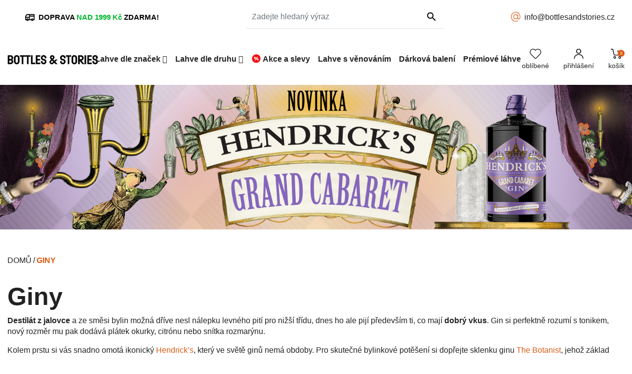

--- FILE ---
content_type: text/html; charset=utf-8
request_url: https://bottlesandstories.cz/giny/
body_size: 48866
content:
<!doctype html>
<html lang="cs">

  <head>
 <!-- Cofis GTM DataLayer - begin -->
    <script data-keepinline="true">
        window.dataLayer = window.dataLayer || [];
dataLayer.push({
    "pageCategory": "category",
    "visitorType": "guest",
    "google_tag_params": {
        "ecomm_pagetype": "category",
        "ecomm_category": "giny"
    },
    "ecommerce": {
        "currencyCode": "CZK",
        "impressions": [
            {
                "id": 52,
                "name": "The Botanist Islay Dry Gin 0,7L 46%",
                "reference": 870043,
                "price": 546.75,
                "price_tax_exc": 451.86,
                "brand": "Botanist",
                "category": "Botanist",
                "variant": "",
                "list": "category",
                "position": 1
            },
            {
                "id": 3602,
                "name": "Gin Sul 0,5L 43%",
                "reference": 100587,
                "price": 569.25,
                "price_tax_exc": 470.45,
                "brand": "Gin Sul",
                "category": "Gin Sul",
                "variant": "",
                "list": "category",
                "position": 2
            },
            {
                "id": 51,
                "name": "Hendrick´s Gin 0,7L 41,4%",
                "reference": 400043,
                "price": 591.77,
                "price_tax_exc": 489.07,
                "brand": "Hendrick´s",
                "category": "Hendrick´s",
                "variant": "",
                "list": "category",
                "position": 3
            },
            {
                "id": 3785,
                "name": "Hendrick’s Oasium 0,7L 43,4%",
                "reference": 400195,
                "price": 696,
                "price_tax_exc": 575.21,
                "brand": "Hendrick´s",
                "category": "Hendrick´s",
                "variant": "",
                "list": "category",
                "position": 4
            },
            {
                "id": 3636,
                "name": "Výhodný balíček: 2x Hendrick´s Gin 1L + The Botanist Islay Dry Gin 0,7L ZDARMA",
                "reference": "AS_400047_400047_870043",
                "price": 2257.86,
                "price_tax_exc": 1866,
                "brand": "Hendrick´s",
                "category": "Hendrick´s",
                "variant": "",
                "list": "category",
                "position": 5
            },
            {
                "id": 3594,
                "name": "Hendrick´s Grand Cabaret 0,7L 43,4%",
                "reference": 400065,
                "price": 696.77,
                "price_tax_exc": 575.84,
                "brand": "Hendrick´s",
                "category": "Hendrick´s",
                "variant": "",
                "list": "category",
                "position": 6
            },
            {
                "id": 3114,
                "name": "Hendrick´s Gin 0,7L 41,4% v dárkové krabičce",
                "reference": 400187,
                "price": 741.79,
                "price_tax_exc": 613.05,
                "brand": "Hendrick´s",
                "category": "Hendrick´s",
                "variant": "",
                "list": "category",
                "position": 7
            },
            {
                "id": 3064,
                "name": "Hendrick´s Gin 0,05L",
                "reference": 400264,
                "price": 66.79,
                "price_tax_exc": 55.2,
                "brand": "Hendrick´s",
                "category": "Hendrick´s",
                "variant": "",
                "list": "category",
                "position": 8
            },
            {
                "id": 2508,
                "name": "Hendrick´s Gin 1L 41,4% AKCE 1+1 s druhou lahví za polovinu",
                "reference": "AS_400047_400047",
                "price": 1693.52,
                "price_tax_exc": 1399.6,
                "brand": "Hendrick´s",
                "category": "Hendrick´s",
                "variant": "",
                "list": "category",
                "position": 9
            },
            {
                "id": 2507,
                "name": "Hendrick´s Gin 0,7L 41,4% AKCE 1+1 s druhou lahví za polovinu",
                "reference": "AS_400043_400043",
                "price": 1183.5,
                "price_tax_exc": 978.1,
                "brand": "Hendrick´s",
                "category": "Hendrick´s",
                "variant": "",
                "list": "category",
                "position": 10
            },
            {
                "id": 356,
                "name": "Hendrick´s Gin 1L 41,4%",
                "reference": 400047,
                "price": 846.7,
                "price_tax_exc": 699.75,
                "brand": "Hendrick´s",
                "category": "Hendrick´s",
                "variant": "",
                "list": "category",
                "position": 11
            },
            {
                "id": 3932,
                "name": "Akce 2+1: 2× The Botanist Islay Dry Gin 0,7L 46% + Gin Sul 0,5L 43% ZDARMA",
                "reference": "4Q_870043_870043_100587",
                "price": 1457.93,
                "price_tax_exc": 1204.9,
                "brand": "Botanist",
                "category": "Botanist",
                "variant": "",
                "list": "category",
                "position": 12
            },
            {
                "id": 3929,
                "name": "Akce 2+1: 2× Metaxa Grande Fine 0,7L 40% + Gin Sul 0,5L 43% ZDARMA",
                "reference": "4Q_870246_870246_100587",
                "price": 2358.05,
                "price_tax_exc": 1948.8,
                "brand": "Metaxa",
                "category": "Gin Sul",
                "variant": "",
                "list": "category",
                "position": 13
            },
            {
                "id": 3926,
                "name": "Akce 2+1: 2× Mount Gay Black Barrel 0,7L 43% + Gin Sul 0,5L 43% ZDARMA",
                "reference": "4Q_870158_870158_803078",
                "price": 1798.06,
                "price_tax_exc": 1486,
                "brand": "Mount Gay",
                "category": "Gin Sul",
                "variant": "",
                "list": "category",
                "position": 14
            },
            {
                "id": 3921,
                "name": "Akce 1+1: Hendrick’s Gin 0,7L 41,4% + Metaxa 5 Star 0,7L 38% se skleničkami ZDARMA",
                "reference": "AS_400043_870315",
                "price": 789.04,
                "price_tax_exc": 652.1,
                "brand": "Hendrick´s",
                "category": "Hendrick´s",
                "variant": "",
                "list": "category",
                "position": 15
            },
            {
                "id": 3919,
                "name": "Akce 1+1: Teremana Reposado by Dwayne The Rock Johnson 0,7L 40% + Gin Sul 0,5L 43% ZDARMA",
                "reference": "AS_400746_100587",
                "price": 1199.11,
                "price_tax_exc": 991,
                "brand": "Teremana",
                "category": "Teremana",
                "variant": "",
                "list": "category",
                "position": 16
            },
            {
                "id": 3918,
                "name": "Akce 1+1: Teremana Anejo by Dwayne “The Rock” Johnson 0,7L 40% + Gin Sul 0,5L 43% ZDARMA",
                "reference": "AS_400747_100587",
                "price": 1329.06,
                "price_tax_exc": 1098.4,
                "brand": "Teremana",
                "category": "Teremana",
                "variant": "",
                "list": "category",
                "position": 17
            },
            {
                "id": 3917,
                "name": "Akce 1+1: Teremana Blanco by Dwayne “The Rock” Johnson 0,7L 40% + Gin Sul 0,5L 43% ZDARMA",
                "reference": "AS_400745_100587",
                "price": 1069.04,
                "price_tax_exc": 883.5,
                "brand": "Teremana",
                "category": "Teremana",
                "variant": "",
                "list": "category",
                "position": 18
            },
            {
                "id": 3916,
                "name": "Akce 1+1: Tullamore D.E.W. 12YO 0,7L 40% + Gin Sul 0,5L 43% ZDARMA",
                "reference": "AS_400046_100587",
                "price": 919,
                "price_tax_exc": 759.5,
                "brand": "Tullamore D.E.W.",
                "category": "Gin Sul",
                "variant": "",
                "list": "category",
                "position": 19
            },
            {
                "id": 3915,
                "name": "Akce 1+1: Tullamore D.E.W. 14YO Single Malt 0,7L 41,3% + Gin Sul 0,5L 43% ZDARMA",
                "reference": "AS_400023_100587",
                "price": 1099.04,
                "price_tax_exc": 908.3,
                "brand": "Tullamore D.E.W.",
                "category": "Gin Sul",
                "variant": "",
                "list": "category",
                "position": 20
            },
            {
                "id": 3914,
                "name": "Akce 1+1: Glenfiddich 15YO 0,7L 40% + Gin Sul 0,5L 43% ZDARMA",
                "reference": "AS_400027_100587",
                "price": 1448.98,
                "price_tax_exc": 1197.5,
                "brand": "Glenfiddich",
                "category": "Gin Sul",
                "variant": "",
                "list": "category",
                "position": 21
            },
            {
                "id": 3913,
                "name": "Akce 1+1: Glenfiddich 18YO 0,7L 40% + Gin Sul 0,5L 43% ZDARMA",
                "reference": "AS_400539_100587",
                "price": 2299,
                "price_tax_exc": 1900,
                "brand": "Glenfiddich",
                "category": "Gin Sul",
                "variant": "",
                "list": "category",
                "position": 22
            },
            {
                "id": 3912,
                "name": "Akce 1+1: Hendrick’s Gin 1L 41,4% + Gin Sul 0,5L 43% ZDARMA",
                "reference": "AS_400047_100587",
                "price": 1128.93,
                "price_tax_exc": 933,
                "brand": "Hendrick´s",
                "category": "Hendrick´s",
                "variant": "",
                "list": "category",
                "position": 23
            },
            {
                "id": 3911,
                "name": "Akce 1+1: Hendrick’s Gin 0,7L 41,4% + Gin Sul 0,5L 43% ZDARMA",
                "reference": "AS_400043_100587",
                "price": 789.04,
                "price_tax_exc": 652.1,
                "brand": "Hendrick´s",
                "category": "Hendrick´s",
                "variant": "",
                "list": "category",
                "position": 24
            },
            {
                "id": 3910,
                "name": "Akce 1+1: Monkey Shoulder 1L 40% + Gin Sul 0,5L 43% ZDARMA",
                "reference": "AS_400484_100587",
                "price": 1078.96,
                "price_tax_exc": 891.7,
                "brand": "Monkey Shoulder",
                "category": "Gin Sul",
                "variant": "",
                "list": "category",
                "position": 25
            },
            {
                "id": 3909,
                "name": "Akce 1+1: Port Charlotte 10YO 0,7L 50% + Gin Sul 0,5L 43% ZDARMA",
                "reference": "AS_870322_100587",
                "price": 1777.01,
                "price_tax_exc": 1468.6,
                "brand": "Port Charlotte",
                "category": "Gin Sul",
                "variant": "",
                "list": "category",
                "position": 26
            },
            {
                "id": 3908,
                "name": "Akce 1+1: Glenfiddich 12YO 0,7L 40% + Gin Sul 0,5L 43% ZDARMA",
                "reference": "AS_400058_100587",
                "price": 1089,
                "price_tax_exc": 900,
                "brand": "Glenfiddich",
                "category": "Gin Sul",
                "variant": "",
                "list": "category",
                "position": 27
            },
            {
                "id": 3765,
                "name": "Výhodný balíček The Botanist Islay Dry Gin 0,7L + Gin Sul 0,5L + Gin Sul 0,5L ZDARMA",
                "reference": "AS_870043_100587_100587",
                "price": 1487.94,
                "price_tax_exc": 1229.7,
                "brand": "Gin Sul",
                "category": "Gin Sul",
                "variant": "",
                "list": "category",
                "position": 28
            },
            {
                "id": 3714,
                "name": "Akce 1+1: Gin Sul 0,5L 43% s druhou lahví ZDARMA",
                "reference": "AS_100587_100587",
                "price": 748.99,
                "price_tax_exc": 619,
                "brand": "Gin Sul",
                "category": "Gin Sul",
                "variant": "",
                "list": "category",
                "position": 29
            }
        ]
    }
});

    </script>
<!-- Cofis GTM DataLayer - end -->

<!-- Google Tag Manager -->
<script>(function(w,d,s,l,i){w[l]=w[l]||[];w[l].push({'gtm.start':
new Date().getTime(),event:'gtm.js'});var f=d.getElementsByTagName(s)[0],
j=d.createElement(s),dl=l!='dataLayer'?'&l='+l:'';j.async=true;j.src=
'https://www.googletagmanager.com/gtm.js?id='+i+dl;f.parentNode.insertBefore(j,f);
})(window,document,'script','dataLayer','GTM-TDSJ8H');</script>
<!-- End Google Tag Manager -->
    
      <!-- Cofis GTM DataLayer - begin -->
    <script data-keepinline="true">
        window.dataLayer = window.dataLayer || [];
dataLayer.push({
    "pageCategory": "category",
    "visitorType": "guest",
    "google_tag_params": {
        "ecomm_pagetype": "category",
        "ecomm_category": "giny"
    },
    "ecommerce": {
        "currencyCode": "CZK",
        "impressions": [
            {
                "id": 52,
                "name": "The Botanist Islay Dry Gin 0,7L 46%",
                "reference": 870043,
                "price": 546.75,
                "price_tax_exc": 451.86,
                "brand": "Botanist",
                "category": "Botanist",
                "variant": "",
                "list": "category",
                "position": 1
            },
            {
                "id": 3602,
                "name": "Gin Sul 0,5L 43%",
                "reference": 100587,
                "price": 569.25,
                "price_tax_exc": 470.45,
                "brand": "Gin Sul",
                "category": "Gin Sul",
                "variant": "",
                "list": "category",
                "position": 2
            },
            {
                "id": 51,
                "name": "Hendrick´s Gin 0,7L 41,4%",
                "reference": 400043,
                "price": 591.77,
                "price_tax_exc": 489.07,
                "brand": "Hendrick´s",
                "category": "Hendrick´s",
                "variant": "",
                "list": "category",
                "position": 3
            },
            {
                "id": 3785,
                "name": "Hendrick’s Oasium 0,7L 43,4%",
                "reference": 400195,
                "price": 696,
                "price_tax_exc": 575.21,
                "brand": "Hendrick´s",
                "category": "Hendrick´s",
                "variant": "",
                "list": "category",
                "position": 4
            },
            {
                "id": 3636,
                "name": "Výhodný balíček: 2x Hendrick´s Gin 1L + The Botanist Islay Dry Gin 0,7L ZDARMA",
                "reference": "AS_400047_400047_870043",
                "price": 2257.86,
                "price_tax_exc": 1866,
                "brand": "Hendrick´s",
                "category": "Hendrick´s",
                "variant": "",
                "list": "category",
                "position": 5
            },
            {
                "id": 3594,
                "name": "Hendrick´s Grand Cabaret 0,7L 43,4%",
                "reference": 400065,
                "price": 696.77,
                "price_tax_exc": 575.84,
                "brand": "Hendrick´s",
                "category": "Hendrick´s",
                "variant": "",
                "list": "category",
                "position": 6
            },
            {
                "id": 3114,
                "name": "Hendrick´s Gin 0,7L 41,4% v dárkové krabičce",
                "reference": 400187,
                "price": 741.79,
                "price_tax_exc": 613.05,
                "brand": "Hendrick´s",
                "category": "Hendrick´s",
                "variant": "",
                "list": "category",
                "position": 7
            },
            {
                "id": 3064,
                "name": "Hendrick´s Gin 0,05L",
                "reference": 400264,
                "price": 66.79,
                "price_tax_exc": 55.2,
                "brand": "Hendrick´s",
                "category": "Hendrick´s",
                "variant": "",
                "list": "category",
                "position": 8
            },
            {
                "id": 2508,
                "name": "Hendrick´s Gin 1L 41,4% AKCE 1+1 s druhou lahví za polovinu",
                "reference": "AS_400047_400047",
                "price": 1693.52,
                "price_tax_exc": 1399.6,
                "brand": "Hendrick´s",
                "category": "Hendrick´s",
                "variant": "",
                "list": "category",
                "position": 9
            },
            {
                "id": 2507,
                "name": "Hendrick´s Gin 0,7L 41,4% AKCE 1+1 s druhou lahví za polovinu",
                "reference": "AS_400043_400043",
                "price": 1183.5,
                "price_tax_exc": 978.1,
                "brand": "Hendrick´s",
                "category": "Hendrick´s",
                "variant": "",
                "list": "category",
                "position": 10
            },
            {
                "id": 356,
                "name": "Hendrick´s Gin 1L 41,4%",
                "reference": 400047,
                "price": 846.7,
                "price_tax_exc": 699.75,
                "brand": "Hendrick´s",
                "category": "Hendrick´s",
                "variant": "",
                "list": "category",
                "position": 11
            },
            {
                "id": 3932,
                "name": "Akce 2+1: 2× The Botanist Islay Dry Gin 0,7L 46% + Gin Sul 0,5L 43% ZDARMA",
                "reference": "4Q_870043_870043_100587",
                "price": 1457.93,
                "price_tax_exc": 1204.9,
                "brand": "Botanist",
                "category": "Botanist",
                "variant": "",
                "list": "category",
                "position": 12
            },
            {
                "id": 3929,
                "name": "Akce 2+1: 2× Metaxa Grande Fine 0,7L 40% + Gin Sul 0,5L 43% ZDARMA",
                "reference": "4Q_870246_870246_100587",
                "price": 2358.05,
                "price_tax_exc": 1948.8,
                "brand": "Metaxa",
                "category": "Gin Sul",
                "variant": "",
                "list": "category",
                "position": 13
            },
            {
                "id": 3926,
                "name": "Akce 2+1: 2× Mount Gay Black Barrel 0,7L 43% + Gin Sul 0,5L 43% ZDARMA",
                "reference": "4Q_870158_870158_803078",
                "price": 1798.06,
                "price_tax_exc": 1486,
                "brand": "Mount Gay",
                "category": "Gin Sul",
                "variant": "",
                "list": "category",
                "position": 14
            },
            {
                "id": 3921,
                "name": "Akce 1+1: Hendrick’s Gin 0,7L 41,4% + Metaxa 5 Star 0,7L 38% se skleničkami ZDARMA",
                "reference": "AS_400043_870315",
                "price": 789.04,
                "price_tax_exc": 652.1,
                "brand": "Hendrick´s",
                "category": "Hendrick´s",
                "variant": "",
                "list": "category",
                "position": 15
            },
            {
                "id": 3919,
                "name": "Akce 1+1: Teremana Reposado by Dwayne The Rock Johnson 0,7L 40% + Gin Sul 0,5L 43% ZDARMA",
                "reference": "AS_400746_100587",
                "price": 1199.11,
                "price_tax_exc": 991,
                "brand": "Teremana",
                "category": "Teremana",
                "variant": "",
                "list": "category",
                "position": 16
            },
            {
                "id": 3918,
                "name": "Akce 1+1: Teremana Anejo by Dwayne “The Rock” Johnson 0,7L 40% + Gin Sul 0,5L 43% ZDARMA",
                "reference": "AS_400747_100587",
                "price": 1329.06,
                "price_tax_exc": 1098.4,
                "brand": "Teremana",
                "category": "Teremana",
                "variant": "",
                "list": "category",
                "position": 17
            },
            {
                "id": 3917,
                "name": "Akce 1+1: Teremana Blanco by Dwayne “The Rock” Johnson 0,7L 40% + Gin Sul 0,5L 43% ZDARMA",
                "reference": "AS_400745_100587",
                "price": 1069.04,
                "price_tax_exc": 883.5,
                "brand": "Teremana",
                "category": "Teremana",
                "variant": "",
                "list": "category",
                "position": 18
            },
            {
                "id": 3916,
                "name": "Akce 1+1: Tullamore D.E.W. 12YO 0,7L 40% + Gin Sul 0,5L 43% ZDARMA",
                "reference": "AS_400046_100587",
                "price": 919,
                "price_tax_exc": 759.5,
                "brand": "Tullamore D.E.W.",
                "category": "Gin Sul",
                "variant": "",
                "list": "category",
                "position": 19
            },
            {
                "id": 3915,
                "name": "Akce 1+1: Tullamore D.E.W. 14YO Single Malt 0,7L 41,3% + Gin Sul 0,5L 43% ZDARMA",
                "reference": "AS_400023_100587",
                "price": 1099.04,
                "price_tax_exc": 908.3,
                "brand": "Tullamore D.E.W.",
                "category": "Gin Sul",
                "variant": "",
                "list": "category",
                "position": 20
            },
            {
                "id": 3914,
                "name": "Akce 1+1: Glenfiddich 15YO 0,7L 40% + Gin Sul 0,5L 43% ZDARMA",
                "reference": "AS_400027_100587",
                "price": 1448.98,
                "price_tax_exc": 1197.5,
                "brand": "Glenfiddich",
                "category": "Gin Sul",
                "variant": "",
                "list": "category",
                "position": 21
            },
            {
                "id": 3913,
                "name": "Akce 1+1: Glenfiddich 18YO 0,7L 40% + Gin Sul 0,5L 43% ZDARMA",
                "reference": "AS_400539_100587",
                "price": 2299,
                "price_tax_exc": 1900,
                "brand": "Glenfiddich",
                "category": "Gin Sul",
                "variant": "",
                "list": "category",
                "position": 22
            },
            {
                "id": 3912,
                "name": "Akce 1+1: Hendrick’s Gin 1L 41,4% + Gin Sul 0,5L 43% ZDARMA",
                "reference": "AS_400047_100587",
                "price": 1128.93,
                "price_tax_exc": 933,
                "brand": "Hendrick´s",
                "category": "Hendrick´s",
                "variant": "",
                "list": "category",
                "position": 23
            },
            {
                "id": 3911,
                "name": "Akce 1+1: Hendrick’s Gin 0,7L 41,4% + Gin Sul 0,5L 43% ZDARMA",
                "reference": "AS_400043_100587",
                "price": 789.04,
                "price_tax_exc": 652.1,
                "brand": "Hendrick´s",
                "category": "Hendrick´s",
                "variant": "",
                "list": "category",
                "position": 24
            },
            {
                "id": 3910,
                "name": "Akce 1+1: Monkey Shoulder 1L 40% + Gin Sul 0,5L 43% ZDARMA",
                "reference": "AS_400484_100587",
                "price": 1078.96,
                "price_tax_exc": 891.7,
                "brand": "Monkey Shoulder",
                "category": "Gin Sul",
                "variant": "",
                "list": "category",
                "position": 25
            },
            {
                "id": 3909,
                "name": "Akce 1+1: Port Charlotte 10YO 0,7L 50% + Gin Sul 0,5L 43% ZDARMA",
                "reference": "AS_870322_100587",
                "price": 1777.01,
                "price_tax_exc": 1468.6,
                "brand": "Port Charlotte",
                "category": "Gin Sul",
                "variant": "",
                "list": "category",
                "position": 26
            },
            {
                "id": 3908,
                "name": "Akce 1+1: Glenfiddich 12YO 0,7L 40% + Gin Sul 0,5L 43% ZDARMA",
                "reference": "AS_400058_100587",
                "price": 1089,
                "price_tax_exc": 900,
                "brand": "Glenfiddich",
                "category": "Gin Sul",
                "variant": "",
                "list": "category",
                "position": 27
            },
            {
                "id": 3765,
                "name": "Výhodný balíček The Botanist Islay Dry Gin 0,7L + Gin Sul 0,5L + Gin Sul 0,5L ZDARMA",
                "reference": "AS_870043_100587_100587",
                "price": 1487.94,
                "price_tax_exc": 1229.7,
                "brand": "Gin Sul",
                "category": "Gin Sul",
                "variant": "",
                "list": "category",
                "position": 28
            },
            {
                "id": 3714,
                "name": "Akce 1+1: Gin Sul 0,5L 43% s druhou lahví ZDARMA",
                "reference": "AS_100587_100587",
                "price": 748.99,
                "price_tax_exc": 619,
                "brand": "Gin Sul",
                "category": "Gin Sul",
                "variant": "",
                "list": "category",
                "position": 29
            }
        ]
    }
});

    </script>
<!-- Cofis GTM DataLayer - end -->

<!-- Google Tag Manager -->
<script>(function(w,d,s,l,i){w[l]=w[l]||[];w[l].push({'gtm.start':
new Date().getTime(),event:'gtm.js'});var f=d.getElementsByTagName(s)[0],
j=d.createElement(s),dl=l!='dataLayer'?'&l='+l:'';j.async=true;j.src=
'https://www.googletagmanager.com/gtm.js?id='+i+dl;f.parentNode.insertBefore(j,f);
})(window,document,'script','dataLayer','GTM-TDSJ8H');</script>
<!-- End Google Tag Manager -->

  <link rel="preconnect" href="//fonts.gstatic.com/" crossorigin>
<link rel="preconnect" href="//ajax.googleapis.com" crossorigin>
<script type="text/javascript">
    WebFontConfig = {
        google: { families: [ 'Noto+Sans:400,700' ] }
    };
    (function() {
        var wf = document.createElement('script');
        wf.src = 'https://ajax.googleapis.com/ajax/libs/webfont/1/webfont.js';
        wf.type = 'text/javascript';
        wf.async = 'true';
        var s = document.getElementsByTagName('script')[0];
        s.parentNode.insertBefore(wf, s);
    })(); </script>


  <meta charset="utf-8">


  <meta http-equiv="x-ua-compatible" content="ie=edge">



  <title>
    
      Giny
               | Bottles and Stories
          
  </title>
  <meta name="description" content="Ty nejlepší giny pro váš gin &amp; tonic. Giny Hendrick´s a Botanist jsou zárukou luxusního drinku. Lahve v akci, dárkovém balení nebo se zajímavými doplňky.">
  <meta name="keywords" content="Giny">
        
  
      <link rel="canonical" href="https://bottlesandstories.cz/giny/">
    
        
  
<meta property="og:title" content="Giny"/>
<meta property="og:description" content="Ty nejlepší giny pro váš gin &amp; tonic. Giny Hendrick´s a Botanist jsou zárukou luxusního drinku. Lahve v akci, dárkovém balení nebo se zajímavými doplňky."/>
<meta property="og:type" content="website"/>
<meta property="og:url" content="https://bottlesandstories.cz/giny/"/>
<meta property="og:site_name" content="Bottles and Stories"/>

    <meta property="og:image" content="https://bottlesandstories.cz/img/premiove-destilaty-bottles-and-stories-logo-1628748150.jpg"/>
<script type="application/ld+json">
{
    "@context" : "http://schema.org",
    "@type" : "Organization",
    "name" : "Bottles and Stories",
    "url" : "https://bottlesandstories.cz/",
    "logo" : {
        "@type":"ImageObject",
        "url":"https://bottlesandstories.cz/img/premiove-destilaty-bottles-and-stories-logo-1628748150.jpg"
    }
}

</script>

<script type="application/ld+json">
{
    "@context":"http://schema.org",
    "@type":"WebPage",
    "isPartOf": {
        "@type":"WebSite",
        "url":  "https://bottlesandstories.cz/",
        "name": "Bottles and Stories"
    },
    "name": "Giny",
    "url":  "https://bottlesandstories.cz/giny/"
}


</script>
<script type="application/ld+json">
    {
    "@context": "https://schema.org",
    "@type": "BreadcrumbList",
    "itemListElement": [
        {
    "@type": "ListItem",
    "position": 1,
    "name": "Domů",
    "item": "https://bottlesandstories.cz/"
    },        {
    "@type": "ListItem",
    "position": 2,
    "name": "Giny",
    "item": "https://bottlesandstories.cz/giny/"
    }    ]
    }
    </script>

  



  <meta name="viewport" content="width=device-width, initial-scale=1">



  <link rel="icon" type="image/vnd.microsoft.icon" href="https://bottlesandstories.cz/img/favicon.ico?1684840987">
  <link rel="shortcut icon" type="image/x-icon" href="https://bottlesandstories.cz/img/favicon.ico?1684840987">


<meta name="google-site-verification" content="DLeCFv8nMt64Ebz0POddRg-8MfZy_XkrqNQ4-qmghvo" />


    <link rel="stylesheet" href="https://bottlesandstories.cz/themes/bottles_and_stories/assets/css/theme.css" type="text/css" media="all">
  <link rel="stylesheet" href="https://bottlesandstories.cz/modules/blockreassurance/views/dist/front.css" type="text/css" media="all">
  <link rel="stylesheet" href="https://bottlesandstories.cz/modules/ps_facetedsearch/views/dist/front.css" type="text/css" media="all">
  <link rel="stylesheet" href="https://bottlesandstories.cz/themes/bottles_and_stories/modules/shaim_pobidka_dopravy_zdarma/shaim_pobidka_dopravy_zdarma.css" type="text/css" media="all">
  <link rel="stylesheet" href="/modules/packetery/views/css/front.css?v=2.1.8" type="text/css" media="all">
  <link rel="stylesheet" href="https://bottlesandstories.cz/modules/shaim_gopay/shaim_gopay_17.css" type="text/css" media="all">
  <link rel="stylesheet" href="https://bottlesandstories.cz/modules/categoryslider/views/css/categoryslider.css" type="text/css" media="all">
  <link rel="stylesheet" href="https://bottlesandstories.cz/modules/smartblog/views/css/fw.css" type="text/css" media="all">
  <link rel="stylesheet" href="https://bottlesandstories.cz/modules/smartblog/views/css/smartblogstyle.css" type="text/css" media="all">
  <link rel="stylesheet" href="https://bottlesandstories.cz/modules/ets_htmlbox/views/css/front.css" type="text/css" media="all">
  <link rel="stylesheet" href="https://bottlesandstories.cz/modules/classy_custom_js_cs//views/css/front.css" type="text/css" media="all">
  <link rel="stylesheet" href="https://bottlesandstories.cz/themes/bottles_and_stories/modules/iqitmegamenu//views/css/front.css" type="text/css" media="all">
  <link rel="stylesheet" href="https://bottlesandstories.cz/themes/bottles_and_stories/modules/iqitmegamenu/views/css/iqitmegamenu_s_1.css" type="text/css" media="all">
  <link rel="stylesheet" href="https://bottlesandstories.cz/themes/bottles_and_stories/modules/spcustomhtml/views/css/style.css" type="text/css" media="all">
  <link rel="stylesheet" href="https://bottlesandstories.cz/themes/bottles_and_stories/modules/psproductcountdown/views/css/front.css" type="text/css" media="all">
  <link rel="stylesheet" href="https://bottlesandstories.cz/themes/bottles_and_stories/modules/psproductcountdown/views/css/themes/2-dark.css" type="text/css" media="all">
  <link rel="stylesheet" href="https://bottlesandstories.cz/modules/giftcertificate/views/css/giftcertificate.css" type="text/css" media="all">
  <link rel="stylesheet" href="https://bottlesandstories.cz/modules/fw_packfeatured//views/css/front.css" type="text/css" media="all">
  <link rel="stylesheet" href="https://bottlesandstories.cz/js/jquery/ui/themes/base/minified/jquery-ui.min.css" type="text/css" media="all">
  <link rel="stylesheet" href="https://bottlesandstories.cz/js/jquery/ui/themes/base/minified/jquery.ui.theme.min.css" type="text/css" media="all">
  <link rel="stylesheet" href="https://bottlesandstories.cz/js/jquery/plugins/growl/jquery.growl.css" type="text/css" media="all">
  <link rel="stylesheet" href="https://bottlesandstories.cz/js/jquery/plugins/bxslider/jquery.bxslider.css" type="text/css" media="all">
  <link rel="stylesheet" href="https://bottlesandstories.cz/modules/darique/views/css/t17/darique.css" type="text/css" media="all">
  <link rel="stylesheet" href="https://bottlesandstories.cz/modules/darique/views/lib/glider/glider.min.css" type="text/css" media="all">
  <link rel="stylesheet" href="https://bottlesandstories.cz/themes/bottles_and_stories/modules/ps_searchbarjqauto/views/css/jquery.auto-complete.css" type="text/css" media="all">
  <link rel="stylesheet" href="https://bottlesandstories.cz/themes/bottles_and_stories/assets/css/custom.css" type="text/css" media="all">



  

  <script type="text/javascript">
        var DARIQUE_SWITCH_BY_CLICK = 0;
        var all_rules_in_line = 0;
        var count_gift_when_all_rules_in_line = 1;
        var dariqueExclURLS = "module\/ps_shoppingcart\/ajax,cart?update";
        var dariqueGiftCountInRow = "2";
        var dariqueOrderList = "";
        var dariquePath = "https:\/\/bottlesandstories.cz\/module\/darique\/present?ajax=1";
        var dariqueReOrderLink = "https:\/\/bottlesandstories.cz\/module\/darique\/account?action=reorder&id_order=";
        var is_opc_method = "false";
        var leadhub = {"patterns":["{id_product}","{id_combination}","{reference}"],"pattern":"{id_product}-{id_combination}"};
        var mergado_gua_settings = {"withVat":1,"sendTo":"UA-85874139-1"};
        var mmp = {"cookies":{"functions":[],"sections":{"functional":{"onloadStatus":1,"functions":[],"names":["DmCookiesFunctional"]},"analytical":{"onloadStatus":1,"functions":[],"names":["DmCookiesAnalytics"]},"advertisement":{"onloadStatus":1,"functions":[],"names":["DmCookiesMarketing"]}}}};
        var mmp_zbozi = {"ajaxLink":"https:\/\/bottlesandstories.cz\/module\/mergado\/ajax?action=setZboziOpc","optText":"Do not send a satisfaction questionnaire within the Zbo\u017e\u00ed.cz program.","checkboxChecked":false};
        var nxtal_delete_confirm_text = "Tento produkt bude odstran\u011bn ze seznamu obl\u00edben\u00fdch. Chcete produkt odstranit?";
        var nxtal_error_text = "The request could not be processed, please try again.";
        var nxtalwishlist_ajax_link = "https:\/\/bottlesandstories.cz\/module\/nxtalwishlist\/wishlist?token=L2TOBHjTcrACxaPEN6C9naMTCJY7tI9t";
        var prestashop = {"cart":{"products":[],"totals":{"total":{"type":"total","label":"Celkem","amount":0,"value":"0\u00a0K\u010d"},"total_including_tax":{"type":"total","label":"Celkem (s DPH)","amount":0,"value":"0\u00a0K\u010d"},"total_excluding_tax":{"type":"total","label":"Celkem (bez DPH)","amount":0,"value":"0\u00a0K\u010d"}},"subtotals":{"products":{"type":"products","label":"Mezisou\u010det","amount":0,"value":"0\u00a0K\u010d"},"discounts":null,"shipping":{"type":"shipping","label":"Doprava","amount":0,"value":""},"tax":null},"products_count":0,"summary_string":"0 polo\u017eek","vouchers":{"allowed":1,"added":[]},"discounts":[],"minimalPurchase":0,"minimalPurchaseRequired":""},"currency":{"name":"\u010cesk\u00e1 koruna","iso_code":"CZK","iso_code_num":"203","sign":"K\u010d"},"customer":{"lastname":null,"firstname":null,"email":null,"birthday":null,"newsletter":null,"newsletter_date_add":null,"optin":null,"website":null,"company":null,"siret":null,"ape":null,"is_logged":false,"gender":{"type":null,"name":null},"addresses":[]},"language":{"name":"\u010ce\u0161tina (Czech)","iso_code":"cs","locale":"cs-CZ","language_code":"cs-CZ","is_rtl":"0","date_format_lite":"Y-m-d","date_format_full":"Y-m-d H:i:s","id":1},"page":{"title":"","canonical":"https:\/\/bottlesandstories.cz\/giny\/","meta":{"title":"Giny","description":"Ty nejlep\u0161\u00ed giny pro v\u00e1\u0161 gin & tonic. Giny Hendrick\u00b4s a Botanist jsou z\u00e1rukou luxusn\u00edho drinku. Lahve v akci, d\u00e1rkov\u00e9m balen\u00ed nebo se zaj\u00edmav\u00fdmi dopl\u0148ky.","keywords":"Giny","robots":"index"},"page_name":"category","body_classes":{"lang-cs":true,"lang-rtl":false,"country-CZ":true,"currency-CZK":true,"layout-full-width":true,"page-category":true,"tax-display-enabled":true,"category-id-104":true,"category-Giny":true,"category-id-parent-2":true,"category-depth-level-2":true},"admin_notifications":[]},"shop":{"name":"Bottles and Stories","logo":"https:\/\/bottlesandstories.cz\/img\/premiove-destilaty-bottles-and-stories-logo-1628748150.jpg","stores_icon":"https:\/\/bottlesandstories.cz\/img\/logo_stores.png","favicon":"https:\/\/bottlesandstories.cz\/img\/favicon.ico"},"urls":{"base_url":"https:\/\/bottlesandstories.cz\/","current_url":"https:\/\/bottlesandstories.cz\/giny\/","shop_domain_url":"https:\/\/bottlesandstories.cz","img_ps_url":"https:\/\/bottlesandstories.cz\/img\/","img_cat_url":"https:\/\/bottlesandstories.cz\/img\/c\/","img_lang_url":"https:\/\/bottlesandstories.cz\/img\/l\/","img_prod_url":"https:\/\/bottlesandstories.cz\/img\/p\/","img_manu_url":"https:\/\/bottlesandstories.cz\/img\/m\/","img_sup_url":"https:\/\/bottlesandstories.cz\/img\/su\/","img_ship_url":"https:\/\/bottlesandstories.cz\/img\/s\/","img_store_url":"https:\/\/bottlesandstories.cz\/img\/st\/","img_col_url":"https:\/\/bottlesandstories.cz\/img\/co\/","img_url":"https:\/\/bottlesandstories.cz\/themes\/bottles_and_stories\/assets\/img\/","css_url":"https:\/\/bottlesandstories.cz\/themes\/bottles_and_stories\/assets\/css\/","js_url":"https:\/\/bottlesandstories.cz\/themes\/bottles_and_stories\/assets\/js\/","pic_url":"https:\/\/bottlesandstories.cz\/upload\/","pages":{"address":"https:\/\/bottlesandstories.cz\/address","addresses":"https:\/\/bottlesandstories.cz\/addresses","authentication":"https:\/\/bottlesandstories.cz\/prihlaseni","cart":"https:\/\/bottlesandstories.cz\/kosik","category":"https:\/\/bottlesandstories.cz\/index.php?controller=category","cms":"https:\/\/bottlesandstories.cz\/index.php?controller=cms","contact":"https:\/\/bottlesandstories.cz\/kontaktujte-nas","discount":"https:\/\/bottlesandstories.cz\/sleva","guest_tracking":"https:\/\/bottlesandstories.cz\/guest-tracking","history":"https:\/\/bottlesandstories.cz\/historie-objednavek","identity":"https:\/\/bottlesandstories.cz\/identity","index":"https:\/\/bottlesandstories.cz\/","my_account":"https:\/\/bottlesandstories.cz\/muj-ucet","order_confirmation":"https:\/\/bottlesandstories.cz\/potvrzeni-objednavky","order_detail":"https:\/\/bottlesandstories.cz\/index.php?controller=order-detail","order_follow":"https:\/\/bottlesandstories.cz\/order-follow","order":"https:\/\/bottlesandstories.cz\/objednavka","order_return":"https:\/\/bottlesandstories.cz\/index.php?controller=order-return","order_slip":"https:\/\/bottlesandstories.cz\/credit-slip","pagenotfound":"https:\/\/bottlesandstories.cz\/page-not-found","password":"https:\/\/bottlesandstories.cz\/zapomenute-heslo","pdf_invoice":"https:\/\/bottlesandstories.cz\/index.php?controller=pdf-invoice","pdf_order_return":"https:\/\/bottlesandstories.cz\/index.php?controller=pdf-order-return","pdf_order_slip":"https:\/\/bottlesandstories.cz\/index.php?controller=pdf-order-slip","prices_drop":"https:\/\/bottlesandstories.cz\/akce-a-slevy","product":"https:\/\/bottlesandstories.cz\/index.php?controller=product","search":"https:\/\/bottlesandstories.cz\/vyhledavani","sitemap":"https:\/\/bottlesandstories.cz\/sitemap","stores":"https:\/\/bottlesandstories.cz\/obchody","supplier":"https:\/\/bottlesandstories.cz\/dodavatele","register":"https:\/\/bottlesandstories.cz\/prihlaseni?create_account=1","order_login":"https:\/\/bottlesandstories.cz\/objednavka?login=1"},"alternative_langs":[],"theme_assets":"\/themes\/bottles_and_stories\/assets\/","actions":{"logout":"https:\/\/bottlesandstories.cz\/?mylogout="},"no_picture_image":{"bySize":{"small_default":{"url":"https:\/\/bottlesandstories.cz\/img\/p\/cs-default-small_default.webp","width":98,"height":98},"cart_default":{"url":"https:\/\/bottlesandstories.cz\/img\/p\/cs-default-cart_default.webp","width":125,"height":125},"pdt_180":{"url":"https:\/\/bottlesandstories.cz\/img\/p\/cs-default-pdt_180.webp","width":180,"height":180},"pdt_300":{"url":"https:\/\/bottlesandstories.cz\/img\/p\/cs-default-pdt_300.webp","width":300,"height":300},"pdt_360":{"url":"https:\/\/bottlesandstories.cz\/img\/p\/cs-default-pdt_360.webp","width":360,"height":360},"home_default":{"url":"https:\/\/bottlesandstories.cz\/img\/p\/cs-default-home_default.webp","width":360,"height":400},"medium_default":{"url":"https:\/\/bottlesandstories.cz\/img\/p\/cs-default-medium_default.webp","width":685,"height":685},"pdt_540":{"url":"https:\/\/bottlesandstories.cz\/img\/p\/cs-default-pdt_540.webp","width":685,"height":685},"large_default":{"url":"https:\/\/bottlesandstories.cz\/img\/p\/cs-default-large_default.webp","width":800,"height":800}},"small":{"url":"https:\/\/bottlesandstories.cz\/img\/p\/cs-default-small_default.webp","width":98,"height":98},"medium":{"url":"https:\/\/bottlesandstories.cz\/img\/p\/cs-default-pdt_360.webp","width":360,"height":360},"large":{"url":"https:\/\/bottlesandstories.cz\/img\/p\/cs-default-large_default.webp","width":800,"height":800},"legend":""}},"configuration":{"display_taxes_label":true,"display_prices_tax_incl":true,"is_catalog":false,"show_prices":true,"opt_in":{"partner":false},"quantity_discount":{"type":"discount","label":"Jednotkov\u00e1 sleva"},"voucher_enabled":1,"return_enabled":0},"field_required":[],"breadcrumb":{"links":[{"title":"Dom\u016f","url":"https:\/\/bottlesandstories.cz\/"},{"title":"Giny","url":"https:\/\/bottlesandstories.cz\/giny\/"}],"count":2},"link":{"protocol_link":"https:\/\/","protocol_content":"https:\/\/"},"time":1769741208,"static_token":"0ffb070434a69ec9dba2d0be5bf204d1","token":"dec2ebc0ff0296de8201a798887223d2","debug":false};
        var psemailsubscription_subscription = "https:\/\/bottlesandstories.cz\/module\/ps_emailsubscription\/subscription";
        var psr_icon_color = "#F19D76";
        var shop_id = 1;
        var wishlist_mobile_link = "{\"icon\":\"<div class=\\\"float-xs-right\\\" id=\\\"_mobile_wishlist_link\\\">\\n\\t\\t<div class=\\\"nxtal-wishlist-link\\\">\\n\\t\\t\\t<a href=\\\"https:\\\/\\\/bottlesandstories.cz\\\/module\\\/nxtalwishlist\\\/wishlist\\\" title=\\\"Obl\\u00edben\\u00e9\\\" rel=\\\"nofollow\\\">\\n\\t\\t\\t\\t<span class=\\\"default\\\"><i class=\\\"material-icons\\\">favorite_border<\\\/i> <\\\/span>\\n\\t\\t\\t\\t<span class=\\\"hover\\\"><i class=\\\"material-icons\\\">favorite<\\\/i> <\\\/span>\\n\\t\\t\\t<\\\/a>\\n\\t\\t<\\\/div>\\n\\t<\\\/div>\"}";
        var wishlist_product_count = 0;
      </script>



      <script type="text/javascript">
     var categoryslider_loop=1;
     var categoryslider_width=880;
     var categoryslider_speed=100;
     var categoryslider_pause=100;
    </script>
<meta name="mergado-cart-data" style="display: none;" data-mscd='[]' data-mscd-cart-id='' data-morder-url='https://bottlesandstories.cz/objednavka' data-mcoupons="" data-products-with-vat="[]" data-products-without-vat="[]">

<!-- Global site tag (gtag.js) - Google Analytics -->
<script async src="https://www.googletagmanager.com/gtag/js?id=UA-85874139-1"></script>
<script>
    window.dataLayer = window.dataLayer || [];

    function gtag() {
        dataLayer.push(arguments);
    }

    gtag('js', new Date());

    gtag('consent', 'default', {
      'analytics_storage': 'granted',
      'ad_storage': 'granted',
      'ad_user_data': 'granted',
      'ad_personalization': 'granted',
    });

            gtag('config', 'UA-85874139-1');
    
    
    
            window.mmp.cookies.sections.analytical.functions.gtagAnalytics = function () {
          gtag('consent', 'update', {
            'analytics_storage': 'granted'
          });
        };
    
    
            gtag('config','UA-85874139-1', {'allow_enhanced_conversions': true});

            
    
    </script>
<script>
    var fbPixelCode = 1112253539467751;
    
    !function (f, b, e, v, n, t, s) {
        if (f.fbq)
            return;
        n = f.fbq = function () {
            n.callMethod ?
                n.callMethod.apply(n, arguments) : n.queue.push(arguments)
        };
        if (!f._fbq)
            f._fbq = n;
        n.push = n;
        n.loaded = !0;
        n.version = '2.0';
        n.queue = [];
        t = b.createElement(e);
        t.async = !0;
        t.src = v;
        s = b.getElementsByTagName(e)[0];
        s.parentNode.insertBefore(t, s)
    }(window,
        document, 'script', '//connect.facebook.net/en_US/fbevents.js');
    

            fbq('consent', 'grant');
    
    
    
    fbq('init', fbPixelCode);
    fbq('track', 'PageView');
    

                    
                    
                        var fbProductsArray = '';
        
        fbq('trackCustom', 'ViewCategory', {
            content_name: 'Giny',
            content_type: 'product',
            content_ids: fbProductsArray
        });
    </script>
<noscript>
    <img height="1" width="1" style="display:none"
         src="https://www.facebook.com/tr?id=1112253539467751&ev=PageView&noscript=1"/>
</noscript>

                <!-- Měřicí kód CJ.com (www.psmoduly.cz / www.openservis.cz) - begin -->
                <!-- BEGIN CJ CONVERSION TAG -->
<script type="text/javascript">
if (!window.cj) window.cj = {};
cj.sitePage = {
enterpriseId: '1564243',
pageType: 'category',
userId: '',
emailHash: '',
referringChannel: '',
cartSubtotal: '0',
items: [

]
};
</script>
<script type='text/javascript'>
(function(a,b,c,d){
a='https://www.mczbf.com/tags/266523189637/tag.js';
b=document;c='script';d=b.createElement(c);d.src=a;
d.type='text/java'+c;d.async=true;
d.id='cjapitag';
a=b.getElementsByTagName(c)[0];a.parentNode.insertBefore(d,a)
})();
</script>
<!-- END CJ CONVERSION TAG -->
<!-- Měřicí kód CJ.com (www.psmoduly.cz / www.openservis.cz) - end -->
<meta name="google-site-verification" content="BeR_ajGTmGEj55-WAaFRo00_6E1YZm6vdhQW09vb3i8" />
<script defer type="text/javascript" src="https://datapulse.app/datapulse.min.js" id="datapulse" data-endpoint="https://datapulse.app/api/v1/event" data-workspace="cllxukjgi175gdl38dmc2gq96"></script>
<!-- PopUp-->
<script src="https://cdn.jsdelivr.net/npm/sweetalert2@8"></script>
<!-- Font Gin Sul -->
<link rel="preconnect" href="https://fonts.googleapis.com">
<link rel="preconnect" href="https://fonts.gstatic.com" crossorigin>
<link href="https://fonts.googleapis.com/css2?family=Dosis:wght@200..800&display=swap" rel="stylesheet">
<meta name="google-site-verification" content="KmLIg8oj2M5TvmMRv2nSJCASMaz2sVM8O0tyftj70Pw" /><!-- Begin Leadhub integration -->

    <!-- Begin Leadhub Pixel Code -->
<script>
    var lhiAjaxUrl = 'https://bottlesandstories.cz/module/int_leadhub/ajax';

    (function (w, d, x, n, u, t, f, s, o) {
        f = 'LHInsights';
        w[n] = w[f] = w[f] || function (n, d) {
            (w[f].q = w[f].q || []).push([n, d])
        };
        w[f].l = 1 * new Date();
        s = d.createElement(x);
        s.async = 1;
        s.src = u + '?t=' + t;
        o = d.getElementsByTagName(x)[0];
        o.parentNode.insertBefore(s, o)
    })(window, document, 'script', 'lhi', '//www.lhinsights.com/agent.js', 'njwxnGwxSMWBf8J');
    lhi('pageview');
</script>
<!-- End Leadhub Pixel Code -->

            
        <!-- Begin Leadhub ViewCategory (Products) -->
        <script>
            lhi('ViewCategory', {
                category: 'Domů > Giny'
            });
        </script>
        <!-- End Leadhub ViewContent (Products) -->
    
    <!-- End Leadhub integration -->

<style>
                .nxtal-wishlist-icon .hover i, .nxtal-wishlist-link .hover i{
            color: #ff0000;
        }
    </style>







<style type="text/css">
        
            body#product .pspc-offer-ends {font-size: 1.4rem; font-weight: bold; PADDING-BOTTOM: 15PX; color: black; }
.pspc-count{color: #ffffff  !important; FONT-WEIGHT: 600  !important; background-color: black !important;}
body#product .pspc-wrp { max-width:  451px;}
.pspc-time {max-width: 6em;}
.pspc-time {background: rgb(0 0 0 / 70%);color: white !important;}
.pspc-label {font-size: .9em !important;}
.pspc-main .pspc-time {max-width: 6em;}
.psproductcountdown {padding: 1.5em 0 2.3em !important;}
body .pspc-offer-ends  {
    font-size: 1.4em;
    font-weight: 600;
}
    </style>

<script type="text/javascript">
    var pspc_labels = ['days', 'hours', 'minutes', 'seconds'];
    var pspc_labels_lang = {
        'days': 'dní',
        'hours': 'hodin',
        'minutes': 'min.',
        'seconds': 's.'
    };
    var pspc_labels_lang_1 = {
        'days': 'dní',
        'hours': 'hodin',
        'minutes': 'min.',
        'seconds': 's.'
    };
    var pspc_offer_txt = "Akce končí:";
    var pspc_theme = "2-dark";
    var pspc_psv = 1.7;
    var pspc_hide_after_end = 1;
    var pspc_hide_expired = 1;
    var pspc_highlight = "seconds";
    var pspc_position_product = "no";
    var pspc_position_list = "custom_over_img";
    var pspc_adjust_positions = 1;
    var pspc_token = "0ffb070434a69ec9dba2d0be5bf204d1";
</script>




    
  </head>

  <body id="category" class="lang-cs country-cz currency-czk layout-full-width page-category tax-display-enabled category-id-104 category-giny category-id-parent-2 category-depth-level-2">
 

    
      <!-- Start Matomo PrestaShop Module by https://www.tecnoacquisti.com -->

<script>
    var _paq = window._paq = window._paq || [];
    /* tracker methods like "setCustomDimension" should be called before "trackPageView" */
        
        
    _paq.push(['trackPageView']);
    _paq.push(['enableLinkTracking']);
    (function() {
        var u="https://matomo.kraucher.cz/";
        _paq.push(['setTrackerUrl', u+'matomo.php']);
        _paq.push(['setSiteId', '1']);
        var d=document, g=d.createElement('script'), s=d.getElementsByTagName('script')[0];
        g.async=true; g.src=u+'matomo.js'; s.parentNode.insertBefore(g,s);
    })();
</script>

<noscript><p><img src="https://matomo.kraucher.cz//matomo.php?idsite=1&amp;rec=1" style="border:0;" alt="" /></p></noscript>
<!-- End Matomo PrestaShop Module by https://www.tecnoacquisti.com -->


    

    <main>
      
              

      <header id="header" class="l-header">
        
          
    <div class="header-banner">
        
    </div>



    <div class="header-nav">
        <div class="header__container container-full">
            <div class="u-a-i-c d--flex-between visible--desktop">
                <div class="">
                    
                        								
									<div class="sp_customhtml_1_17697412081849078134
			 spcustom_html">
													<div id="schovat" class="d-flex flex-row align-items-center">
<div style="padding:3px 20px;"><span class="ml-3"> <span style="color:#000000;font-weight:600;font-size:15px;"> <img style="margin-right:4px;" src="https://bottlesandstories.cz/img/cms/truck-m_2.gif" alt="truck-m_2.gif" /> DOPRAVA <span style="color:#00b52b;">NAD 1999 Kč <span style="color:#000000;font-weight:600;">ZDARMA! </span></span> </span> </span></div>
</div>
<!--<div id="schovat" class="d-flex flex-row align-items-center">
<div style="padding: 3px 20px;"><span class="ml-3"> <span style="color: #000000; font-weight: 600; font-size: 15px;"> <img style="margin-right: 4px;" src="https://bottlesandstories.cz/img/cms/ostatni/christmas-tree_z.png" alt="truck-m_2.gif" /> DOPRAVA ZBOŽÍ <a style="color: #00b52b;" href="https://bottlesandstories.cz/info/doprava-zbozi-pred-vanoci-a-silvestrem-2023">PŘED A PO VÁNOCÍCH </a> </span> </span></div>
</div>-->
							</div>
		    
                </div>
                <!-- Block search module TOP -->
<div class="search-bar header__rightitem">
    <a href="#" rel="nofollow">
        <span class="header-item__icon">
            <img src="https://bottlesandstories.cz/themes/bottles_and_stories/assets/img/search.svg" alt="Vyhledávání">
            <i class="material-icons d-none">close</i>
        </span>
        <span class="visible--desktop header-item__name">Hledat</span>
        <span class="visible--desktop header-item__name d-none">Zavřít</span>
    </a> 

    <div class="search-form">
        <form method="get" action="//bottlesandstories.cz/vyhledavani" class="search-widget" data-search-widget data-search-controller-url="//bottlesandstories.cz/vyhledavani">
            <input type="hidden" name="controller" value="search">
            <div class="search-widget__group">
                <input class="form-control search-widget__input-right" type="text" name="s" value="" placeholder="Zadejte hledaný výraz" aria-label="Zadejte hledaný výraz">
                <button type="submit" class="search-widget__btn btn btn-primary">
                                        <i class="material-icons search">&#xE8B6;</i>
                </button>
            </div>
        </form>
    </div>
</div>


<!-- /Block search module TOP -->

                <div class="header-nav__right">
                    <div id="_desktop_contact_link" class="d-flex flex-row justify-content-end align-items-center">
        <img src="/themes/bottles_and_stories/assets//img/at.svg" alt="E-mail kontakt">
    <span class="ml-2">
      <a href="mailto:info@bottlesandstories.cz">
        info@bottlesandstories.cz
      </a>
    </span>
  </div>

                </div>
            </div>
        </div>
    </div>



    <div class="container-full header-top d--flex-between u-a-i-c">
        <button class="visible--mobile btn d-none" id="menu-icon" data-toggle="modal" data-target="#mobile_top_menu_wrapper">
            <i class="material-icons d-inline">&#xE5D2;</i>
        </button>
        <a href="https://bottlesandstories.cz/" class="header__logo header-top__col">
                        <svg id="logo" data-version="black" width="184" height="20" viewBox="0 0 184 20" fill="none" xmlns="http://www.w3.org/2000/svg">
                <path d="M1 18.75H6.59804C8.01655 18.75 9.18175 18.325 10.0936 17.425C11.0055 16.525 11.4868 15.375 11.4868 13.975C11.4868 12.225 10.7776 10.9 9.35906 10C10.7776 9.15 11.4868 7.825 11.4868 6.025C11.4868 4.625 11.0055 3.5 10.0936 2.6C9.18175 1.7 8.01655 1.25 6.59804 1.25H1V18.75ZM3.68503 16.2V11.275H6.34474C7.05399 11.275 7.66192 11.525 8.11787 11.975C8.57382 12.425 8.80179 13.025 8.80179 13.725C8.80179 14.475 8.57382 15.075 8.11787 15.525C7.66192 15.975 7.05399 16.2 6.34474 16.2H3.68503ZM3.68503 8.725V3.8H6.34474C7.05399 3.8 7.66192 4.05 8.11787 4.5C8.57382 4.95 8.80179 5.55 8.80179 6.25C8.80179 7 8.57382 7.6 8.11787 8.05C7.66192 8.5 7.05399 8.725 6.34474 8.725H3.68503Z" stroke="black" stroke-width=".6" mask="url(#path-1-outside-1)"/>
                <path d="M18.9021 19C20.422 19 21.6885 18.525 22.6764 17.55C23.6643 16.6 24.1709 15.35 24.1709 13.85V6.125C24.1709 4.65 23.6643 3.425 22.6764 2.45C21.6885 1.5 20.422 1 18.9021 1C17.3316 1 16.0651 1.5 15.0772 2.45C14.0893 3.4 13.6081 4.625 13.6081 6.125V13.85C13.6081 15.35 14.0893 16.6 15.0772 17.55C16.0651 18.525 17.3316 19 18.9021 19ZM18.9021 16.45C18.1422 16.45 17.509 16.225 17.0277 15.725C16.5211 15.25 16.2931 14.625 16.2931 13.85V6.125C16.2931 5.375 16.5211 4.775 17.0277 4.275C17.509 3.8 18.1422 3.55 18.9021 3.55C19.662 3.55 20.27 3.8 20.7513 4.275C21.2325 4.775 21.4858 5.375 21.4858 6.125V13.85C21.4858 14.625 21.2325 15.25 20.7513 15.725C20.27 16.225 19.662 16.45 18.9021 16.45Z" stroke="black" stroke-width=".6" mask="url(#path-1-outside-1)"/>
                <path d="M29.3064 18.75H31.9915V3.8H35.6897V1.25H25.6082V3.8H29.3064V18.75Z" stroke="black" stroke-width=".6" mask="url(#path-1-outside-1)"/>
                <path d="M39.8938 18.75H42.5788V3.8H46.2771V1.25H36.1955V3.8H39.8938V18.75Z" stroke="black" stroke-width=".6" mask="url(#path-1-outside-1)"/>
                <path d="M48.0494 18.75H55.9272V16.2H50.7344V1.25H48.0494V18.75Z" stroke="black" stroke-width=".6" mask="url(#path-1-outside-1)"/>
                <path d="M57.8699 18.75H66.2543V16.2H60.555V11.275H65.849V8.725H60.555V3.8H66.2543V1.25H57.8699V18.75Z" stroke="black" stroke-width=".6" mask="url(#path-1-outside-1)"/>
                <path d="M68.1221 13.1V13.85C68.1221 15.35 68.6033 16.6 69.5912 17.55C70.5791 18.525 71.8456 19 73.4161 19C74.936 19 76.2025 18.525 77.1904 17.55C78.1783 16.6 78.6849 15.35 78.6849 13.85C78.6849 12.325 78.1783 11.075 77.1904 10.125C76.6584 9.65 76.0252 9.325 75.2653 9.125C74.5053 8.925 73.7961 8.775 73.1122 8.65C72.4029 8.525 71.8963 8.3 71.5417 8C71.0351 7.575 70.8071 6.95 70.8071 6.125C70.8071 5.375 71.0351 4.775 71.5417 4.275C72.023 3.8 72.6562 3.55 73.4161 3.55C74.176 3.55 74.784 3.8 75.2653 4.275C75.7465 4.775 75.9998 5.375 75.9998 6.125V6.9H78.6849V6.125C78.6849 4.65 78.1783 3.425 77.1904 2.45C76.2025 1.5 74.936 1 73.4161 1C71.8456 1 70.5791 1.5 69.5912 2.45C68.6033 3.4 68.1221 4.625 68.1221 6.125C68.1221 7.65 68.6033 8.9 69.6166 9.875C70.1232 10.375 70.7564 10.7 71.5163 10.9C72.2763 11.1 72.9855 11.25 73.6948 11.375C74.3787 11.5 74.9106 11.7 75.2653 12C75.7465 12.45 75.9998 13.075 75.9998 13.85C75.9998 14.625 75.7465 15.25 75.2653 15.725C74.784 16.225 74.176 16.45 73.4161 16.45C72.6562 16.45 72.023 16.225 71.5417 15.725C71.0351 15.25 70.8071 14.625 70.8071 13.85V13.1H68.1221Z" stroke="black" stroke-width=".6" mask="url(#path-1-outside-1)"/>
                <path d="M89.8912 19C91.0564 19 92.095 18.575 92.9816 17.725L94.8813 15.9L97.5664 18.75H101.113L96.7305 14.15L101.138 9.95H97.5157L95.0587 12.375L92.475 9.675L93.7415 8.425C94.6534 7.525 95.1093 6.5 95.1093 5.3C95.1093 4.125 94.6787 3.125 93.8175 2.275C92.9562 1.425 91.943 1 90.7525 1C89.5366 1 88.5234 1.425 87.6875 2.275C86.8263 3.125 86.421 4.125 86.421 5.3C86.421 6.475 86.8009 7.425 87.5608 8.175L88.9287 9.625L87.0036 11.5C86.0157 12.475 85.5344 13.55 85.5344 14.7C85.5344 15.9 85.9397 16.925 86.8009 17.75C87.6622 18.6 88.6754 19 89.8912 19ZM89.8912 16.55C89.3846 16.55 88.954 16.375 88.5994 16.025C88.2448 15.675 88.0928 15.225 88.0928 14.7C88.0928 14.15 88.2954 13.675 88.726 13.25L90.6005 11.425L93.1842 14.125L91.3351 15.925C90.9045 16.35 90.4232 16.55 89.8912 16.55ZM90.8031 7.9L89.6379 6.675C89.182 6.225 88.954 5.775 88.954 5.3C88.954 4.8 89.106 4.35 89.4606 4C89.8152 3.65 90.2459 3.45 90.7525 3.45C91.2591 3.45 91.6644 3.65 92.019 4C92.3736 4.35 92.5509 4.8 92.5509 5.3C92.5509 5.875 92.3483 6.35 91.9683 6.725L90.8031 7.9Z" stroke="black" stroke-width=".6" mask="url(#path-1-outside-1)"/>
                <path d="M106.959 13.1V13.85C106.959 15.35 107.44 16.6 108.428 17.55C109.416 18.525 110.682 19 112.253 19C113.773 19 115.039 18.525 116.027 17.55C117.015 16.6 117.522 15.35 117.522 13.85C117.522 12.325 117.015 11.075 116.027 10.125C115.495 9.65 114.862 9.325 114.102 9.125C113.342 8.925 112.633 8.775 111.949 8.65C111.24 8.525 110.733 8.3 110.378 8C109.872 7.575 109.644 6.95 109.644 6.125C109.644 5.375 109.872 4.775 110.378 4.275C110.86 3.8 111.493 3.55 112.253 3.55C113.013 3.55 113.621 3.8 114.102 4.275C114.583 4.775 114.837 5.375 114.837 6.125V6.9H117.522V6.125C117.522 4.65 117.015 3.425 116.027 2.45C115.039 1.5 113.773 1 112.253 1C110.682 1 109.416 1.5 108.428 2.45C107.44 3.4 106.959 4.625 106.959 6.125C106.959 7.65 107.44 8.9 108.453 9.875C108.96 10.375 109.593 10.7 110.353 10.9C111.113 11.1 111.822 11.25 112.532 11.375C113.215 11.5 113.747 11.7 114.102 12C114.583 12.45 114.837 13.075 114.837 13.85C114.837 14.625 114.583 15.25 114.102 15.725C113.621 16.225 113.013 16.45 112.253 16.45C111.493 16.45 110.86 16.225 110.378 15.725C109.872 15.25 109.644 14.625 109.644 13.85V13.1H106.959Z" stroke="black" stroke-width=".6" mask="url(#path-1-outside-1)"/>
                <path d="M122.416 18.75H125.101V3.8H128.799V1.25H118.718V3.8H122.416V18.75Z" stroke="black" stroke-width=".6" mask="url(#path-1-outside-1)"/>
                <path d="M135.536 19C137.056 19 138.323 18.525 139.31 17.55C140.298 16.6 140.805 15.35 140.805 13.85V6.125C140.805 4.65 140.298 3.425 139.31 2.45C138.323 1.5 137.056 1 135.536 1C133.966 1 132.699 1.5 131.711 2.45C130.723 3.4 130.242 4.625 130.242 6.125V13.85C130.242 15.35 130.723 16.6 131.711 17.55C132.699 18.525 133.966 19 135.536 19ZM135.536 16.45C134.776 16.45 134.143 16.225 133.662 15.725C133.155 15.25 132.927 14.625 132.927 13.85V6.125C132.927 5.375 133.155 4.775 133.662 4.275C134.143 3.8 134.776 3.55 135.536 3.55C136.296 3.55 136.904 3.8 137.385 4.275C137.867 4.775 138.12 5.375 138.12 6.125V13.85C138.12 14.625 137.867 15.25 137.385 15.725C136.904 16.225 136.296 16.45 135.536 16.45Z" stroke="black" stroke-width=".6" mask="url(#path-1-outside-1)"/>
                <path d="M152.197 18.75H155.617L149.537 11.8C150.905 11.65 152.045 11.075 152.906 10.1C153.768 9.15 154.224 7.95 154.224 6.55C154.224 5 153.692 3.75 152.678 2.75C151.665 1.75 150.348 1.25 148.752 1.25H143.509V18.75H146.194V11.85L152.197 18.75ZM146.194 9.3V3.8H148.752C149.563 3.8 150.221 4.075 150.753 4.575C151.26 5.1 151.539 5.75 151.539 6.55C151.539 7.35 151.26 8.025 150.753 8.525C150.221 9.05 149.563 9.3 148.752 9.3H146.194Z" stroke="black" stroke-width=".6" mask="url(#path-1-outside-1)"/>
                <path d="M156.471 18.75H159.156V1.25H156.471V18.75Z" stroke="black" stroke-width=".6" mask="url(#path-1-outside-1)"/>
                <path d="M162.185 18.75H170.569V16.2H164.87V11.275H170.164V8.725H164.87V3.8H170.569V1.25H162.185V18.75Z" stroke="black" stroke-width=".6" mask="url(#path-1-outside-1)"/>
                <path d="M172.437 13.1V13.85C172.437 15.35 172.918 16.6 173.906 17.55C174.894 18.525 176.161 19 177.731 19C179.251 19 180.518 18.525 181.506 17.55C182.493 16.6 183 15.35 183 13.85C183 12.325 182.493 11.075 181.506 10.125C180.974 9.65 180.34 9.325 179.58 9.125C178.82 8.925 178.111 8.775 177.427 8.65C176.718 8.525 176.211 8.3 175.857 8C175.35 7.575 175.122 6.95 175.122 6.125C175.122 5.375 175.35 4.775 175.857 4.275C176.338 3.8 176.971 3.55 177.731 3.55C178.491 3.55 179.099 3.8 179.58 4.275C180.062 4.775 180.315 5.375 180.315 6.125V6.9H183V6.125C183 4.65 182.493 3.425 181.506 2.45C180.518 1.5 179.251 1 177.731 1C176.161 1 174.894 1.5 173.906 2.45C172.918 3.4 172.437 4.625 172.437 6.125C172.437 7.65 172.918 8.9 173.932 9.875C174.438 10.375 175.072 10.7 175.831 10.9C176.591 11.1 177.301 11.25 178.01 11.375C178.694 11.5 179.226 11.7 179.58 12C180.062 12.45 180.315 13.075 180.315 13.85C180.315 14.625 180.062 15.25 179.58 15.725C179.099 16.225 178.491 16.45 177.731 16.45C176.971 16.45 176.338 16.225 175.857 15.725C175.35 15.25 175.122 14.625 175.122 13.85V13.1H172.437Z" stroke="black" stroke-width=".6" mask="url(#path-1-outside-1)"/>
            </svg>
        </a>
        <div class="header__menu">
                                    <div class="menu-wrapper">
	<div class="main-navigation" role="navigation">

						<nav class="visible--desktop">
									<li class="menu-item menu-item-3  menu-item-has-submenu">
													<a role="button" class="cbp-empty-mlink">
																				<span class="cbp-tab-title">
								
																									Lahve dle značek
																									<i class="icon fa icon-angle-down cbp-submenu-aindicator"></i>
															</span>

													</a>
												<div class="menu-submenu">
							<div class="container-full position-relative">
								<div class="menu--close">
									<span class="svg-icon svg-icon-white svg-icon-hover-primary svg-icon-3x">
										<svg xmlns="http://www.w3.org/2000/svg" xmlns:xlink="http://www.w3.org/1999/xlink" width="24px" height="24px" viewBox="0 0 24 24" version="1.1">
											<g stroke="none" stroke-width="1" fill="none" fill-rule="evenodd">
												<g transform="translate(12.000000, 12.000000) rotate(-45.000000) translate(-12.000000, -12.000000) translate(4.000000, 4.000000)" fill="#000000">
													<rect x="0" y="7" width="16" height="2" rx="1"/>
													<rect opacity="0.3" transform="translate(8.000000, 8.000000) rotate(-270.000000) translate(-8.000000, -8.000000) " x="0" y="7" width="16" height="2" rx="1"/>
												</g>
											</g>
										</svg>
									</span>
																	</div>
								<div class="cbp-triangle-container"><div class="cbp-triangle-top"></div><div class="cbp-triangle-top-back"></div></div>
								<div class="cbp-hrsub-inner">
																		
																					<div class="menu-section-content menu-section-selector container-full py-0">
												<div class="d-flex">
																									<button title="" class="selector-item active" data-target="#menu-section-1">Lahve dle značek</button>
																								</div>
											</div>

																							<div class="menu-section-content container-full py-0 menu-section-int fade active show" id="menu-section-1">
													<div class="d-flex flex-wrap">
														

			
			<div class="menu-tile">
			<a href="/jagermeister/" class="menu-tile__content hover-image">
									
												
							<img src="https://bottlesandstories.cz/img/cms/menu/menu-jag.png" class="img-responsive cbp-banner-image"  />
							<span class="text-center px-3">
								Jägermeister
							</span>

															
							</a>
		</div>
	

			
			<div class="menu-tile">
			<a href="/whisky/glenfiddich/" class="menu-tile__content hover-image">
									
												
							<img src="https://bottlesandstories.cz/img/cms/glenfiddich.png" class="img-responsive cbp-banner-image"  />
							<span class="text-center px-3">
								Glenfiddich
							</span>

															
							</a>
		</div>
	

			
			<div class="menu-tile">
			<a href="/konaky-metaxa-brandy/metaxa/" class="menu-tile__content hover-image">
									
												
							<img src="https://bottlesandstories.cz/img/cms/menu/metaxa.png" class="img-responsive cbp-banner-image" alt="Metaxa" />
							<span class="text-center px-3">
								Metaxa
							</span>

															
							</a>
		</div>
	

			
			<div class="menu-tile">
			<a href="/whisky/bruichladdich/" class="menu-tile__content hover-image">
									
												
							<img src="https://bottlesandstories.cz/img/cms/bruichlandich.png" class="img-responsive cbp-banner-image" alt="bruichladdich" />
							<span class="text-center px-3">
								Bruichladdich
							</span>

															
							</a>
		</div>
	

			
			<div class="menu-tile">
			<a href="/rumy/mount-gay/" class="menu-tile__content hover-image">
									
												
							<img src="https://bottlesandstories.cz/img/cms/mount-gay.png" class="img-responsive cbp-banner-image" alt="Mount Gay" />
							<span class="text-center px-3">
								Mount Gay
							</span>

															
							</a>
		</div>
	

			
			<div class="menu-tile">
			<a href="/giny/hendrick-s/" class="menu-tile__content hover-image">
									
												
							<img src="https://bottlesandstories.cz/img/cms/hendricks.png" class="img-responsive cbp-banner-image"  />
							<span class="text-center px-3">
								Hendrick´s
							</span>

															
							</a>
		</div>
	

			
			<div class="menu-tile">
			<a href="/konaky-metaxa-brandy/konaky/" class="menu-tile__content hover-image">
									
												
							<img src="https://bottlesandstories.cz/img/cms/remy.png" class="img-responsive cbp-banner-image"  />
							<span class="text-center px-3">
								Rémy Martin
							</span>

															
							</a>
		</div>
	

			
			<div class="menu-tile">
			<a href="/giny/botanist/" class="menu-tile__content hover-image">
									
												
							<img src="https://bottlesandstories.cz/img/cms/the-botaninst.png" class="img-responsive cbp-banner-image"  />
							<span class="text-center px-3">
								The Botanist
							</span>

															
							</a>
		</div>
	

			
			<div class="menu-tile">
			<a href="/whisky/tullamore-d-e-w/" class="menu-tile__content hover-image">
									
												
							<img src="https://bottlesandstories.cz/img/cms/menu/TD_logo_White_V3.png" class="img-responsive cbp-banner-image" alt="Tullamore Dew" />
							<span class="text-center px-3">
								Tullamore Dew
							</span>

															
							</a>
		</div>
	

			
			<div class="menu-tile">
			<a href="/tequily/teremana/" class="menu-tile__content hover-image">
									
												
							<img src="https://bottlesandstories.cz/img/cms/teremana.png" class="img-responsive cbp-banner-image" alt="Teqiula Teremana" />
							<span class="text-center px-3">
								Teremana
							</span>

															
							</a>
		</div>
	

			
			<div class="menu-tile">
			<a href="/whisky/grant-s/" class="menu-tile__content hover-image">
									
												
							<img src="https://bottlesandstories.cz/img/cms/grants-logo-new-silver.png" class="img-responsive cbp-banner-image" alt="GRANTs" />
							<span class="text-center px-3">
								GRANTs
							</span>

															
							</a>
		</div>
	

			
			<div class="menu-tile">
			<a href="/rumy/sailor-jerry/" class="menu-tile__content hover-image">
									
												
							<img src="https://bottlesandstories.cz/img/cms/sailor.png" class="img-responsive cbp-banner-image"  />
							<span class="text-center px-3">
								Sailor Jerry
							</span>

															
							</a>
		</div>
	

			
			<div class="menu-tile">
			<a href="/konaky-metaxa-brandy/brandy/" class="menu-tile__content hover-image">
									
												
							<img src="https://bottlesandstories.cz/img/cms/st-remy.png" class="img-responsive cbp-banner-image" alt="St. Rémy" />
							<span class="text-center px-3">
								St. Rémy
							</span>

															
							</a>
		</div>
	

			
			<div class="menu-tile">
			<a href="/likery/drambuie/" class="menu-tile__content hover-image">
									
												
							<img src="https://bottlesandstories.cz/img/cms/drambuie.png" class="img-responsive cbp-banner-image" alt="Drambuie" />
							<span class="text-center px-3">
								Drambuie
							</span>

															
							</a>
		</div>
	

			
			<div class="menu-tile">
			<a href="/whisky/monkey-shoulder/" class="menu-tile__content hover-image">
									
												
							<img src="https://bottlesandstories.cz/img/cms/monkey-shoulder.png" class="img-responsive cbp-banner-image" alt="Monkey Shoulder" />
							<span class="text-center px-3">
								Monkey Shoulder
							</span>

															
							</a>
		</div>
	

			
			<div class="menu-tile">
			<a href="/whisky/balvenie/" class="menu-tile__content hover-image">
									
												
							<img src="https://bottlesandstories.cz/img/cms/the-balvenie.png" class="img-responsive cbp-banner-image" alt="The Balvenie" />
							<span class="text-center px-3">
								The Balvenie
							</span>

															
							</a>
		</div>
	

			
			<div class="menu-tile">
			<a href="/whisky/aerstone/" class="menu-tile__content hover-image">
									
												
							<img src="https://bottlesandstories.cz/img/cms/aerstone.png" class="img-responsive cbp-banner-image"  />
							<span class="text-center px-3">
								Aerstone
							</span>

															
							</a>
		</div>
	

			
			<div class="menu-tile">
			<a href="/vodka/" class="menu-tile__content hover-image">
									
												
							<img src="https://bottlesandstories.cz/img/cms/reyka.png" class="img-responsive cbp-banner-image" alt="REYKA VODKA" />
							<span class="text-center px-3">
								REYKA VODKA
							</span>

															
							</a>
		</div>
	

														</div>
												</div>
											
																																											
																										</div>
							</div>
						</div>
											</li>
									<li class="menu-item menu-item-8  menu-item-has-submenu">
													<a role="button" class="cbp-empty-mlink">
																				<span class="cbp-tab-title">
								
																									 Lahve dle druhu
																									<i class="icon fa icon-angle-down cbp-submenu-aindicator"></i>
															</span>

													</a>
												<div class="menu-submenu">
							<div class="container-full position-relative">
								<div class="menu--close">
									<span class="svg-icon svg-icon-white svg-icon-hover-primary svg-icon-3x">
										<svg xmlns="http://www.w3.org/2000/svg" xmlns:xlink="http://www.w3.org/1999/xlink" width="24px" height="24px" viewBox="0 0 24 24" version="1.1">
											<g stroke="none" stroke-width="1" fill="none" fill-rule="evenodd">
												<g transform="translate(12.000000, 12.000000) rotate(-45.000000) translate(-12.000000, -12.000000) translate(4.000000, 4.000000)" fill="#000000">
													<rect x="0" y="7" width="16" height="2" rx="1"/>
													<rect opacity="0.3" transform="translate(8.000000, 8.000000) rotate(-270.000000) translate(-8.000000, -8.000000) " x="0" y="7" width="16" height="2" rx="1"/>
												</g>
											</g>
										</svg>
									</span>
																	</div>
								<div class="cbp-triangle-container"><div class="cbp-triangle-top"></div><div class="cbp-triangle-top-back"></div></div>
								<div class="cbp-hrsub-inner">
																		
																					<div class="menu-section-content menu-section-selector container-full py-0">
												<div class="d-flex">
																									<button title="" class="selector-item active" data-target="#menu-section-2">Lahve dle druhu</button>												</div>
											</div>

																							<div class="menu-section-content container-full py-0 menu-section-int fade active show" id="menu-section-1">
													<div class="d-flex flex-wrap">
														

			
			<div class="menu-tile">
			<a href="/jagermeister/" class="menu-tile__content ">
									
												
							<img src="https://bottlesandstories.cz/img/cms/menu/jaegermeister.png" class="img-responsive cbp-banner-image" alt="Jägermeister" />
							<span class="text-center px-3">
								Jägermeister
							</span>

															
							</a>
		</div>
	

			
			<div class="menu-tile">
			<a href="/whisky/" class="menu-tile__content ">
									
												
							<img src="https://bottlesandstories.cz/img/cms/menu/whisky-m.png" class="img-responsive cbp-banner-image"  />
							<span class="text-center px-3">
								Whisky
							</span>

															
							</a>
		</div>
	

			
			<div class="menu-tile">
			<a href="/konaky-metaxa-brandy/" class="menu-tile__content ">
									
												
							<img src="https://bottlesandstories.cz/img/cms/konaky.png" class="img-responsive cbp-banner-image"  />
							<span class="text-center px-3">
								Koňaky&amp;Brandy
							</span>

															
							</a>
		</div>
	

			
			<div class="menu-tile">
			<a href="/rumy/" class="menu-tile__content ">
									
												
							<img src="https://bottlesandstories.cz/img/cms/menu/rumy-m.png" class="img-responsive cbp-banner-image"  />
							<span class="text-center px-3">
								Rumy
							</span>

															
							</a>
		</div>
	

			
			<div class="menu-tile">
			<a href="/giny/" class="menu-tile__content ">
									
												
							<img src="https://bottlesandstories.cz/img/cms/menu/giny-m.png" class="img-responsive cbp-banner-image"  />
							<span class="text-center px-3">
								Giny&amp;Vodka
							</span>

															
							</a>
		</div>
	

			
			<div class="menu-tile">
			<a href="/likery/" class="menu-tile__content ">
									
												
							<img src="https://bottlesandstories.cz/img/cms/likery_1.png" class="img-responsive cbp-banner-image" alt="Likéry" />
							<span class="text-center px-3">
								Likéry
							</span>

															
							</a>
		</div>
	

														</div>
												</div>
											
																																											
																										</div>
							</div>
						</div>
											</li>
									<li class="menu-item menu-item-7 ">
													<a href="https://bottlesandstories.cz/akce-a-slevy/"  class="highlight">
																					<span class="highlight">
									<img src="https://bottlesandstories.cz/img/discount.gif" alt="Discount">
								</span>
														<span class="cbp-tab-title">
								
																									Akce a slevy
																							</span>

													</a>
											</li>
									<li class="menu-item menu-item-4 ">
													<a href="https://bottlesandstories.cz/lahve-s-venovanim/"  >
																				<span class="cbp-tab-title">
								
																									Lahve s věnováním
																							</span>

													</a>
											</li>
									<li class="menu-item menu-item-5 ">
													<a href="https://bottlesandstories.cz/darkova-baleni/"  >
																				<span class="cbp-tab-title">
								
																									Dárková balení
																							</span>

													</a>
											</li>
									<li class="menu-item menu-item-6 ">
													<a href="https://bottlesandstories.cz/premiova-whiskey/"  >
																				<span class="cbp-tab-title">
								
																									Prémiové láhve
																							</span>

													</a>
											</li>
							</nav>
					<div id="iqitmegamenu-mobile" class="visible--mobile">
				<div id="iqitmegamenu-shower" class="d-flex flex-nowrap justify-content-end align-items-center">
					<div class="iqitmegamenu-icon">
						<i class="icon fa icon-reorder"></i>
					</div>
									</div>
				<div class="cbp-mobilesubmenu mb-2">
					<nav class="visible--mobile">
											<li class="menu-item menu-item-3  menu-item-has-submenu">
															<a role="button" class="cbp-empty-mlink">
															<span class="cbp-tab-title">
									
																												Lahve dle značek
																												<i class="icon fa icon-angle-down cbp-submenu-aindicator"></i>
																	</span>

								
															</a>
														<div class="menu-submenu">
								<div class="container-full position-relative">
									<div  class="menu--close">
										<span class="svg-icon svg-icon-white svg-icon-3x">
											<svg xmlns="http://www.w3.org/2000/svg" xmlns:xlink="http://www.w3.org/1999/xlink" width="24px" height="24px" viewBox="0 0 24 24" version="1.1">
												<g stroke="none" stroke-width="1" fill="none" fill-rule="evenodd">
													<g transform="translate(12.000000, 12.000000) rotate(-45.000000) translate(-12.000000, -12.000000) translate(4.000000, 4.000000)" fill="#000000">
														<rect x="0" y="7" width="16" height="2" rx="1"/>
														<rect opacity="0.3" transform="translate(8.000000, 8.000000) rotate(-270.000000) translate(-8.000000, -8.000000) " x="0" y="7" width="16" height="2" rx="1"/>
													</g>
												</g>
											</svg>
										</span>
									</div>
									<div class="cbp-triangle-container"><div class="cbp-triangle-top"></div><div class="cbp-triangle-top-back"></div></div>
									<div class="cbp-hrsub-inner">
																				
																																				<div class="menu-section-content container-full py-0">
														<div class="d-flex flex-wrap">
															

			
			<div class="menu-tile">
			<a href="/jagermeister/" class="menu-tile__content hover-image">
									
												
							<img src="https://bottlesandstories.cz/img/cms/menu/menu-jag.png" class="img-responsive cbp-banner-image"  />
							<span class="text-center px-3">
								Jägermeister
							</span>

															
							</a>
		</div>
	

			
			<div class="menu-tile">
			<a href="/whisky/glenfiddich/" class="menu-tile__content hover-image">
									
												
							<img src="https://bottlesandstories.cz/img/cms/glenfiddich.png" class="img-responsive cbp-banner-image"  />
							<span class="text-center px-3">
								Glenfiddich
							</span>

															
							</a>
		</div>
	

			
			<div class="menu-tile">
			<a href="/konaky-metaxa-brandy/metaxa/" class="menu-tile__content hover-image">
									
												
							<img src="https://bottlesandstories.cz/img/cms/menu/metaxa.png" class="img-responsive cbp-banner-image" alt="Metaxa" />
							<span class="text-center px-3">
								Metaxa
							</span>

															
							</a>
		</div>
	

			
			<div class="menu-tile">
			<a href="/whisky/bruichladdich/" class="menu-tile__content hover-image">
									
												
							<img src="https://bottlesandstories.cz/img/cms/bruichlandich.png" class="img-responsive cbp-banner-image" alt="bruichladdich" />
							<span class="text-center px-3">
								Bruichladdich
							</span>

															
							</a>
		</div>
	

			
			<div class="menu-tile">
			<a href="/rumy/mount-gay/" class="menu-tile__content hover-image">
									
												
							<img src="https://bottlesandstories.cz/img/cms/mount-gay.png" class="img-responsive cbp-banner-image" alt="Mount Gay" />
							<span class="text-center px-3">
								Mount Gay
							</span>

															
							</a>
		</div>
	

			
			<div class="menu-tile">
			<a href="/giny/hendrick-s/" class="menu-tile__content hover-image">
									
												
							<img src="https://bottlesandstories.cz/img/cms/hendricks.png" class="img-responsive cbp-banner-image"  />
							<span class="text-center px-3">
								Hendrick´s
							</span>

															
							</a>
		</div>
	

			
			<div class="menu-tile">
			<a href="/konaky-metaxa-brandy/konaky/" class="menu-tile__content hover-image">
									
												
							<img src="https://bottlesandstories.cz/img/cms/remy.png" class="img-responsive cbp-banner-image"  />
							<span class="text-center px-3">
								Rémy Martin
							</span>

															
							</a>
		</div>
	

			
			<div class="menu-tile">
			<a href="/giny/botanist/" class="menu-tile__content hover-image">
									
												
							<img src="https://bottlesandstories.cz/img/cms/the-botaninst.png" class="img-responsive cbp-banner-image"  />
							<span class="text-center px-3">
								The Botanist
							</span>

															
							</a>
		</div>
	

			
			<div class="menu-tile">
			<a href="/whisky/tullamore-d-e-w/" class="menu-tile__content hover-image">
									
												
							<img src="https://bottlesandstories.cz/img/cms/menu/TD_logo_White_V3.png" class="img-responsive cbp-banner-image" alt="Tullamore Dew" />
							<span class="text-center px-3">
								Tullamore Dew
							</span>

															
							</a>
		</div>
	

			
			<div class="menu-tile">
			<a href="/tequily/teremana/" class="menu-tile__content hover-image">
									
												
							<img src="https://bottlesandstories.cz/img/cms/teremana.png" class="img-responsive cbp-banner-image" alt="Teqiula Teremana" />
							<span class="text-center px-3">
								Teremana
							</span>

															
							</a>
		</div>
	

			
			<div class="menu-tile">
			<a href="/whisky/grant-s/" class="menu-tile__content hover-image">
									
												
							<img src="https://bottlesandstories.cz/img/cms/grants-logo-new-silver.png" class="img-responsive cbp-banner-image" alt="GRANTs" />
							<span class="text-center px-3">
								GRANTs
							</span>

															
							</a>
		</div>
	

			
			<div class="menu-tile">
			<a href="/rumy/sailor-jerry/" class="menu-tile__content hover-image">
									
												
							<img src="https://bottlesandstories.cz/img/cms/sailor.png" class="img-responsive cbp-banner-image"  />
							<span class="text-center px-3">
								Sailor Jerry
							</span>

															
							</a>
		</div>
	

			
			<div class="menu-tile">
			<a href="/konaky-metaxa-brandy/brandy/" class="menu-tile__content hover-image">
									
												
							<img src="https://bottlesandstories.cz/img/cms/st-remy.png" class="img-responsive cbp-banner-image" alt="St. Rémy" />
							<span class="text-center px-3">
								St. Rémy
							</span>

															
							</a>
		</div>
	

			
			<div class="menu-tile">
			<a href="/likery/drambuie/" class="menu-tile__content hover-image">
									
												
							<img src="https://bottlesandstories.cz/img/cms/drambuie.png" class="img-responsive cbp-banner-image" alt="Drambuie" />
							<span class="text-center px-3">
								Drambuie
							</span>

															
							</a>
		</div>
	

			
			<div class="menu-tile">
			<a href="/whisky/monkey-shoulder/" class="menu-tile__content hover-image">
									
												
							<img src="https://bottlesandstories.cz/img/cms/monkey-shoulder.png" class="img-responsive cbp-banner-image" alt="Monkey Shoulder" />
							<span class="text-center px-3">
								Monkey Shoulder
							</span>

															
							</a>
		</div>
	

			
			<div class="menu-tile">
			<a href="/whisky/balvenie/" class="menu-tile__content hover-image">
									
												
							<img src="https://bottlesandstories.cz/img/cms/the-balvenie.png" class="img-responsive cbp-banner-image" alt="The Balvenie" />
							<span class="text-center px-3">
								The Balvenie
							</span>

															
							</a>
		</div>
	

			
			<div class="menu-tile">
			<a href="/whisky/aerstone/" class="menu-tile__content hover-image">
									
												
							<img src="https://bottlesandstories.cz/img/cms/aerstone.png" class="img-responsive cbp-banner-image"  />
							<span class="text-center px-3">
								Aerstone
							</span>

															
							</a>
		</div>
	

			
			<div class="menu-tile">
			<a href="/vodka/" class="menu-tile__content hover-image">
									
												
							<img src="https://bottlesandstories.cz/img/cms/reyka.png" class="img-responsive cbp-banner-image" alt="REYKA VODKA" />
							<span class="text-center px-3">
								REYKA VODKA
							</span>

															
							</a>
		</div>
	

															</div>
													</div>
												
																								<div class="carousel slick-slider discount-products visible--desktop" data-slick='{
													"centerMode": false,
													"autoplay": false,
													"slidesToShow": 6,
													"slidesToScroll": 1,
													"dots": false,
													"arrows": true,
													"infinite": false,
													"variableWidth": false,
													"autoplaySpeed":5000
												}'>
																																																																							</div>
																							
																													</div>
								</div>
							</div>
													</li>
											<li class="menu-item menu-item-8  menu-item-has-submenu">
															<a role="button" class="cbp-empty-mlink">
															<span class="cbp-tab-title">
									
																												 Lahve dle druhu
																												<i class="icon fa icon-angle-down cbp-submenu-aindicator"></i>
																	</span>

								
															</a>
														<div class="menu-submenu">
								<div class="container-full position-relative">
									<div  class="menu--close">
										<span class="svg-icon svg-icon-white svg-icon-3x">
											<svg xmlns="http://www.w3.org/2000/svg" xmlns:xlink="http://www.w3.org/1999/xlink" width="24px" height="24px" viewBox="0 0 24 24" version="1.1">
												<g stroke="none" stroke-width="1" fill="none" fill-rule="evenodd">
													<g transform="translate(12.000000, 12.000000) rotate(-45.000000) translate(-12.000000, -12.000000) translate(4.000000, 4.000000)" fill="#000000">
														<rect x="0" y="7" width="16" height="2" rx="1"/>
														<rect opacity="0.3" transform="translate(8.000000, 8.000000) rotate(-270.000000) translate(-8.000000, -8.000000) " x="0" y="7" width="16" height="2" rx="1"/>
													</g>
												</g>
											</svg>
										</span>
									</div>
									<div class="cbp-triangle-container"><div class="cbp-triangle-top"></div><div class="cbp-triangle-top-back"></div></div>
									<div class="cbp-hrsub-inner">
																				
																																				<div class="menu-section-content container-full py-0">
														<div class="d-flex flex-wrap">
															

			
			<div class="menu-tile">
			<a href="/jagermeister/" class="menu-tile__content ">
									
												
							<img src="https://bottlesandstories.cz/img/cms/menu/jaegermeister.png" class="img-responsive cbp-banner-image" alt="Jägermeister" />
							<span class="text-center px-3">
								Jägermeister
							</span>

															
							</a>
		</div>
	

			
			<div class="menu-tile">
			<a href="/whisky/" class="menu-tile__content ">
									
												
							<img src="https://bottlesandstories.cz/img/cms/menu/whisky-m.png" class="img-responsive cbp-banner-image"  />
							<span class="text-center px-3">
								Whisky
							</span>

															
							</a>
		</div>
	

			
			<div class="menu-tile">
			<a href="/konaky-metaxa-brandy/" class="menu-tile__content ">
									
												
							<img src="https://bottlesandstories.cz/img/cms/konaky.png" class="img-responsive cbp-banner-image"  />
							<span class="text-center px-3">
								Koňaky&amp;Brandy
							</span>

															
							</a>
		</div>
	

			
			<div class="menu-tile">
			<a href="/rumy/" class="menu-tile__content ">
									
												
							<img src="https://bottlesandstories.cz/img/cms/menu/rumy-m.png" class="img-responsive cbp-banner-image"  />
							<span class="text-center px-3">
								Rumy
							</span>

															
							</a>
		</div>
	

			
			<div class="menu-tile">
			<a href="/giny/" class="menu-tile__content ">
									
												
							<img src="https://bottlesandstories.cz/img/cms/menu/giny-m.png" class="img-responsive cbp-banner-image"  />
							<span class="text-center px-3">
								Giny&amp;Vodka
							</span>

															
							</a>
		</div>
	

			
			<div class="menu-tile">
			<a href="/likery/" class="menu-tile__content ">
									
												
							<img src="https://bottlesandstories.cz/img/cms/likery_1.png" class="img-responsive cbp-banner-image" alt="Likéry" />
							<span class="text-center px-3">
								Likéry
							</span>

															
							</a>
		</div>
	

															</div>
													</div>
												
																								<div class="carousel slick-slider discount-products visible--desktop" data-slick='{
													"centerMode": false,
													"autoplay": false,
													"slidesToShow": 6,
													"slidesToScroll": 1,
													"dots": false,
													"arrows": true,
													"infinite": false,
													"variableWidth": false,
													"autoplaySpeed":5000
												}'>
																																																																							</div>
																							
																													</div>
								</div>
							</div>
													</li>
											<li class="menu-item menu-item-7 ">
															<a href="https://bottlesandstories.cz/akce-a-slevy/" >
															<span class="cbp-tab-title">
									
																												Akce a slevy
																										</span>

																	<span class="highlight">
										<img src="https://bottlesandstories.cz/img/discount.gif" alt="Discount">
									</span>
								
															</a>
													</li>
											<li class="menu-item menu-item-4 ">
															<a href="https://bottlesandstories.cz/lahve-s-venovanim/" >
															<span class="cbp-tab-title">
									
																												Lahve s věnováním
																										</span>

								
															</a>
													</li>
											<li class="menu-item menu-item-5 ">
															<a href="https://bottlesandstories.cz/darkova-baleni/" >
															<span class="cbp-tab-title">
									
																												Dárková balení
																										</span>

								
															</a>
													</li>
											<li class="menu-item menu-item-6 ">
															<a href="https://bottlesandstories.cz/premiova-whiskey/" >
															<span class="cbp-tab-title">
									
																												Prémiové láhve
																										</span>

								
															</a>
													</li>
									</nav>
									</div>
			</div>
			</div>
</div>
        </div>
        <div class="header__right header-top__col position-relative">
            <!-- Block search module TOP -->
<div class="search-bar header__rightitem">
    <a href="#" rel="nofollow">
        <span class="header-item__icon">
            <img src="https://bottlesandstories.cz/themes/bottles_and_stories/assets/img/search.svg" alt="Vyhledávání">
            <i class="material-icons d-none">close</i>
        </span>
        <span class="visible--desktop header-item__name">Hledat</span>
        <span class="visible--desktop header-item__name d-none">Zavřít</span>
    </a> 

    <div class="search-form">
        <form method="get" action="//bottlesandstories.cz/vyhledavani" class="search-widget" data-search-widget data-search-controller-url="//bottlesandstories.cz/vyhledavani">
            <input type="hidden" name="controller" value="search">
            <div class="search-widget__group">
                <input class="form-control search-widget__input-right" type="text" name="s" value="" placeholder="Zadejte hledaný výraz" aria-label="Zadejte hledaný výraz">
                <button type="submit" class="search-widget__btn btn btn-primary">
                                        <i class="material-icons search">&#xE8B6;</i>
                </button>
            </div>
        </form>
    </div>
</div>


<!-- /Block search module TOP -->



	<div class="wishlist-link header__rightitem">
		<div class="nxtal-wishlist-link ">
			<a href="https://bottlesandstories.cz/module/nxtalwishlist/wishlist">
				<span class="header-item__icon position-relative">
					<img src="[data-uri]" alt="Oblíbené" />
																			</span>
				<span class="visible--desktop header-item__name">Oblíbené</span>
			</a>
		</div>
	</div>





<div class="user-info header__rightitem">
      <a href="https://bottlesandstories.cz/muj-ucet" class="u-link-body" title="Přihlášení k vašemu zákaznickému účtu" rel="nofollow">
      <span class="header-item__icon">
        <img src="https://bottlesandstories.cz/themes/bottles_and_stories/assets/img/user.svg" alt="Přihlášení k vašemu zákaznickému účtu">
      </span>
      <span class="visible--desktop header-item__name">přihlášení</span>
    </a>
  </div>

<div>
  <div class="blockcart header__rightitem inactive" data-refresh-url="//bottlesandstories.cz/module/ps_shoppingcart/ajax">
    <div class="shopping-cart">
              <span class="header-item__icon position-relative">
          <img src="https://bottlesandstories.cz/themes/bottles_and_stories/assets/img/cart.svg" alt="Košík">
          <span class="cart-products-count blockcart__count">0</span>
        </span>
        <span class="visible--desktop blockcart__label header-item__name">Košík</span>
          </div>

    <div class="cart-preview">
      <div class="content-cart d-flex flex-column">
                  <div class="d-block h5">Váš košík je zatím prázdný.</div>
              </div>
    </div>
  </div>
</div>

        </div>
    </div>
    <div id="scroll-progress"></div>
    
        
      </header>

      
        
<aside id="notifications" class="notifications-container">
    
    
    
    </aside>
      
        

                  <section id="categorySlider" class="w-100">
                <div class="categoryslider position-relative" style="margin: 0 auto;">
        <div id="carousel" class="carousel slick__arrow-large" data-slick='{
            "autoplay": true,
            "slidesToShow": 1,
            "dots": true,
            "arrows": true,
            "infinite": true,
            "autoplaySpeed": 3000,
            "responsive": [
                {
                    breakpoint: 480,
                    settings: {
                        "slidesToShow": 1,
                        "dots": false,
                        "arrows": false,
                        "navs": false,
                    }
                }
            ],
            }'>
                            <div class="category-slide position-relative">
                                            <a href="https://bottlesandstories.cz/hendrick-s/hendrick-s-grand-cabaret-0-7l-43-4.html" class="category-slide__link"></a>
                                        <img data-src="https://bottlesandstories.cz/modules/categoryslider/views/images/104/0345_WGHE_24_EComm_Banner_1710x392_CZ.jpg" alt="" class="lazyload img-carousel">

                                    </div>
                    </div>
    </div>


          </section>
        
        <section id="wrapper" class="l-wrapper">
        

                      
                  <nav data-depth="2" class="visible--desktop">
        <ol class="breadcrumb text-uppercase">
                            
                    <li class="breadcrumb-item ">
                                                    <a itemprop="item" href="https://bottlesandstories.cz/">
                                                    <span itemprop="name">Domů</span>
                                                    </a>
                                            </li>
                
                            
                    <li class="breadcrumb-item active">
                                                    <span itemprop="name">Giny</span>
                                            </li>
                
                    </ol>
    </nav>

            
                      <div class="row">
          

          
  <div id="content-wrapper" class="col-12">
    
    
  <section id="main">

    
    <div class="block-category">
    <div id="_desktop_category_header">
        <h1 class="h1">Giny</h1>
    </div>
            <div class="d-block">
                            <div id="category-description">
            <p class="textnorml"><b>Destilát z jalovce</b> a ze směsi bylin možná dříve nesl nálepku levného pití pro nižší třídu, dnes ho ale pijí především ti, co mají <b>dobrý vkus</b>. Gin si perfektně rozumí s tonikem, nový rozměr mu pak dodává plátek okurky, citrónu nebo snítka rozmarýnu.</p>
<p class="textnorml">Kolem prstu si vás snadno omotá ikonický <a href="https://bottlesandstories.cz/giny/hendrick-s/">Hendrick’s</a>, který ve světě ginů nemá obdoby. Pro skutečné bylinkové potěšení si dopřejte sklenku ginu <a href="https://bottlesandstories.cz/giny/botanist/">The Botanist</a>, jehož základ tvoří 22 ručně sesbíraných bylin. </p> <a href="#" class="category_description_action f-right">Zobrazit více</a>
   </div>
                <div id="category-description-full">
                    <p class="textnorml"><b>Destilát z jalovce</b> a ze směsi bylin možná dříve nesl nálepku levného pití pro nižší třídu, dnes ho ale pijí především ti, co mají <b>dobrý vkus</b>. Gin si perfektně rozumí s tonikem, nový rozměr mu pak dodává plátek okurky, citrónu nebo snítka rozmarýnu.</p>
<p class="textnorml">Kolem prstu si vás snadno omotá ikonický <a href="https://bottlesandstories.cz/giny/hendrick-s/">Hendrick’s</a>, který ve světě ginů nemá obdoby. Pro skutečné bylinkové potěšení si dopřejte sklenku ginu <a href="https://bottlesandstories.cz/giny/botanist/">The Botanist</a>, jehož základ tvoří 22 ručně sesbíraných bylin. </p>
<h2 class="H2">Gin jako lék i vojenské pití na kuráž</h2>
<p class="textnorml">Historie ginu je bohatá, mírně sporná a místy temná. První nápoj s příchutí jalovce vznikl na území dnešního <b>Nizozemska </b>a připisovaly se mu léčivé účinky. Ten opravdový gin, určený k vychutnání, se pak objevil až po roce 1495 a za řádnou reklamu vděčí holandským a poté anglickým vojákům, kteří jej během války popíjeli na kuráž.</p>
<p class="textnorml"><b>Ginové šílenství</b> ovšem vypuklo až v <b>Anglii</b>, když se vlády ujal nizozemský král Vilém III. Oranžský. Gin kvůli jeho dostupnosti tehdy vyráběl a pil skoro každý a jen za rok se ho v Londýně vydestilovalo <b>19 milionů litrů</b>.</p>
<h2 class="H2">Výroba ginu</h2>
<p class="textnorml">Výroba tradičního holandského ginu zvaného<b> genever</b> se velmi podobá výrobě whisky, akorát že ve druhé fázi se lihovina destiluje přímo se směsi olejů z jalovce, bylin a koření. Bývá ostřejší a jeho chuti dominují především byliny. U modernějšího <b>dry ginu</b> se v první fázi také destiluje fermentované obilí, v té druhé se pak nad destilát zavěsí prodyšný vak s vybranými <i>botanicals </i>– jalovcem, bylinkami a kořením. Dry gin nezraje v sudech a je chuťově lehčí.</p>
<h2 class="H2">Jak a s čím se pije gin?</h2>
<p class="textnorml">Není pochyb, že gin a tonik tvoří skvělý pár. K legendárnímu <a href="https://bottlesandstories.cz/giny/hendrick-s/">ginu Hendrick’s</a> přidejte ještě plátek okurky a nechte se pohltit touto osvěžující kombinací. Využití ginu je ale mnohem širší – ostatně milovníci <b>martini </b>či<b> negroni</b> by vám o tom mohli vyprávět. <a href="https://www.dobravila.cz/nejlepsi-giny/">Gin</a> se dá pít i samotný s pár kostkami ledu, které mu na chuti rozhodně neuberou, ba naopak. Nalijte si sklenku ginu <a href="https://bottlesandstories.cz/giny/botanist/">The Botanist</a> a přesvědčte se sami. </p>
                    <a href="#" class="category_description_action">Zobrazit méně</a>
                </div>
                                </div>
    </div>
<div class="_mobile_category_header"></div>

<div class="filtration clearfix">
    <div id="_desktop_search_filters_wrapper" class="visible--desktop">
  <div id="search_filter_controls" class="visible--mobile">
      <span id="_mobile_search_filters_clear_all"></span>
  </div>
    <div id="search_filters" class="search_filters d-flex justify-content-start align-items-center">
    
    
      <div class="text-uppercase font-weight-bold h6 mr-5 mb-0 visible--desktop d-flex align-items-center">
        <i class="material-icons text-primary mr-2">sort</i>
        Filtrovat podle
      </div>
    

    
          

    
                                                                                                                                                                                        <div class="facet__item">
        <button type="button" class="facet__opener" data-target="facet_12829">
          <span>Značka</span>
          <i class="material-icons text-primary">expand_more</i>
        </button>
          

                  
                        <div id="facet_12829" class="facet_dropdown">
              <div class="row">
                                                      <div class="col-md-6 mb-1">
                      <div class="custom-control custom-checkbox cursor-pointer">
                          <input
                                  id="facet_input_12829_0"
                                  data-search-url="https://bottlesandstories.cz/giny/?q=Zna%C4%8Dka-Botanist"
                                  type="checkbox"
                                  class="custom-control-input"
                                                            >
                          <label class="custom-control-label cursor-pointer" for="facet_input_12829_0">
                                                            <span class="color__label">Botanist
                                                                                                                            </span>
                          </label>
                      </div>
                    </div>
                                                      <div class="col-md-6 mb-1">
                      <div class="custom-control custom-checkbox cursor-pointer">
                          <input
                                  id="facet_input_12829_1"
                                  data-search-url="https://bottlesandstories.cz/giny/?q=Zna%C4%8Dka-Gin+Sul"
                                  type="checkbox"
                                  class="custom-control-input"
                                                            >
                          <label class="custom-control-label cursor-pointer" for="facet_input_12829_1">
                                                            <span class="color__label">Gin Sul
                                                                                                                            </span>
                          </label>
                      </div>
                    </div>
                                                      <div class="col-md-6 mb-1">
                      <div class="custom-control custom-checkbox cursor-pointer">
                          <input
                                  id="facet_input_12829_2"
                                  data-search-url="https://bottlesandstories.cz/giny/?q=Zna%C4%8Dka-Glenfiddich"
                                  type="checkbox"
                                  class="custom-control-input"
                                                            >
                          <label class="custom-control-label cursor-pointer" for="facet_input_12829_2">
                                                            <span class="color__label">Glenfiddich
                                                                                                                            </span>
                          </label>
                      </div>
                    </div>
                                                      <div class="col-md-6 mb-1">
                      <div class="custom-control custom-checkbox cursor-pointer">
                          <input
                                  id="facet_input_12829_3"
                                  data-search-url="https://bottlesandstories.cz/giny/?q=Zna%C4%8Dka-Hendrick%C2%B4s"
                                  type="checkbox"
                                  class="custom-control-input"
                                                            >
                          <label class="custom-control-label cursor-pointer" for="facet_input_12829_3">
                                                            <span class="color__label">Hendrick´s
                                                                                                                            </span>
                          </label>
                      </div>
                    </div>
                                                      <div class="col-md-6 mb-1">
                      <div class="custom-control custom-checkbox cursor-pointer">
                          <input
                                  id="facet_input_12829_4"
                                  data-search-url="https://bottlesandstories.cz/giny/?q=Zna%C4%8Dka-Metaxa"
                                  type="checkbox"
                                  class="custom-control-input"
                                                            >
                          <label class="custom-control-label cursor-pointer" for="facet_input_12829_4">
                                                            <span class="color__label">Metaxa
                                                                                                                            </span>
                          </label>
                      </div>
                    </div>
                                                      <div class="col-md-6 mb-1">
                      <div class="custom-control custom-checkbox cursor-pointer">
                          <input
                                  id="facet_input_12829_5"
                                  data-search-url="https://bottlesandstories.cz/giny/?q=Zna%C4%8Dka-Monkey+Shoulder"
                                  type="checkbox"
                                  class="custom-control-input"
                                                            >
                          <label class="custom-control-label cursor-pointer" for="facet_input_12829_5">
                                                            <span class="color__label">Monkey Shoulder
                                                                                                                            </span>
                          </label>
                      </div>
                    </div>
                                                      <div class="col-md-6 mb-1">
                      <div class="custom-control custom-checkbox cursor-pointer">
                          <input
                                  id="facet_input_12829_6"
                                  data-search-url="https://bottlesandstories.cz/giny/?q=Zna%C4%8Dka-Mount+Gay"
                                  type="checkbox"
                                  class="custom-control-input"
                                                            >
                          <label class="custom-control-label cursor-pointer" for="facet_input_12829_6">
                                                            <span class="color__label">Mount Gay
                                                                                                                            </span>
                          </label>
                      </div>
                    </div>
                                                      <div class="col-md-6 mb-1">
                      <div class="custom-control custom-checkbox cursor-pointer">
                          <input
                                  id="facet_input_12829_7"
                                  data-search-url="https://bottlesandstories.cz/giny/?q=Zna%C4%8Dka-Port+Charlotte"
                                  type="checkbox"
                                  class="custom-control-input"
                                                            >
                          <label class="custom-control-label cursor-pointer" for="facet_input_12829_7">
                                                            <span class="color__label">Port Charlotte
                                                                                                                            </span>
                          </label>
                      </div>
                    </div>
                                                      <div class="col-md-6 mb-1">
                      <div class="custom-control custom-checkbox cursor-pointer">
                          <input
                                  id="facet_input_12829_8"
                                  data-search-url="https://bottlesandstories.cz/giny/?q=Zna%C4%8Dka-Teremana"
                                  type="checkbox"
                                  class="custom-control-input"
                                                            >
                          <label class="custom-control-label cursor-pointer" for="facet_input_12829_8">
                                                            <span class="color__label">Teremana
                                                                                                                            </span>
                          </label>
                      </div>
                    </div>
                                                      <div class="col-md-6 mb-1">
                      <div class="custom-control custom-checkbox cursor-pointer">
                          <input
                                  id="facet_input_12829_9"
                                  data-search-url="https://bottlesandstories.cz/giny/?q=Zna%C4%8Dka-Tullamore+D.E.W."
                                  type="checkbox"
                                  class="custom-control-input"
                                                            >
                          <label class="custom-control-label cursor-pointer" for="facet_input_12829_9">
                                                            <span class="color__label">Tullamore D.E.W.
                                                                                                                            </span>
                          </label>
                      </div>
                    </div>
                              </div>
            </div>
          
        </div>

            
                                                        <div class="facet__item">
        <button type="button" class="facet__opener" data-target="facet_80711">
          <span>Výhodný balíček</span>
          <i class="material-icons text-primary">expand_more</i>
        </button>
          

                  
                        <div id="facet_80711" class="facet_dropdown">
              <div class="row">
                                                      <div class="col-md-6 mb-1">
                      <div class="custom-control custom-checkbox cursor-pointer">
                          <input
                                  id="facet_input_80711_0"
                                  data-search-url="https://bottlesandstories.cz/giny/?q=V%C3%BDhodn%C3%BD+bal%C3%AD%C4%8Dek-Se+slevou+"
                                  type="checkbox"
                                  class="custom-control-input"
                                                            >
                          <label class="custom-control-label cursor-pointer" for="facet_input_80711_0">
                                                            <span class="color__label">Se slevou 
                                                                                                                            </span>
                          </label>
                      </div>
                    </div>
                                                      <div class="col-md-6 mb-1">
                      <div class="custom-control custom-checkbox cursor-pointer">
                          <input
                                  id="facet_input_80711_1"
                                  data-search-url="https://bottlesandstories.cz/giny/?q=V%C3%BDhodn%C3%BD+bal%C3%AD%C4%8Dek-S+lahv%C3%AD+zdarma+"
                                  type="checkbox"
                                  class="custom-control-input"
                                                            >
                          <label class="custom-control-label cursor-pointer" for="facet_input_80711_1">
                                                            <span class="color__label">S lahví zdarma 
                                                                                                                            </span>
                          </label>
                      </div>
                    </div>
                              </div>
            </div>
          
        </div>

            
                                        <div class="facet__item">
        <button type="button" class="facet__opener" data-target="facet_3001">
          <span>Cena</span>
          <i class="material-icons text-primary">expand_more</i>
        </button>
          

                  
                          <ul id="facet_3001"
                class="faceted-slider"
                data-slider-min="59"
                data-slider-max="2369"
                data-slider-id="3001"
                data-slider-values="null"
                data-slider-unit="Kč"
                data-slider-label="Cena"
                data-slider-specifications="{&quot;symbol&quot;:[&quot;,&quot;,&quot;\u00a0&quot;,&quot;;&quot;,&quot;%&quot;,&quot;-&quot;,&quot;+&quot;,&quot;E&quot;,&quot;\u00d7&quot;,&quot;\u2030&quot;,&quot;\u221e&quot;,&quot;NaN&quot;],&quot;currencyCode&quot;:&quot;CZK&quot;,&quot;currencySymbol&quot;:&quot;K\u010d&quot;,&quot;numberSymbols&quot;:[&quot;,&quot;,&quot;\u00a0&quot;,&quot;;&quot;,&quot;%&quot;,&quot;-&quot;,&quot;+&quot;,&quot;E&quot;,&quot;\u00d7&quot;,&quot;\u2030&quot;,&quot;\u221e&quot;,&quot;NaN&quot;],&quot;positivePattern&quot;:&quot;#,##0.00\u00a0\u00a4&quot;,&quot;negativePattern&quot;:&quot;-#,##0.00\u00a0\u00a4&quot;,&quot;maxFractionDigits&quot;:0,&quot;minFractionDigits&quot;:0,&quot;groupingUsed&quot;:true,&quot;primaryGroupSize&quot;:3,&quot;secondaryGroupSize&quot;:3}"
                data-slider-encoded-url="https://bottlesandstories.cz/giny/"
              >
                <li>
                  <p id="facet_label_3001">
                    59 Kč - 2 369 Kč
                  </p>

                  <div id="slider-range_3001"></div>
                </li>
              </ul>
                      
              </div>

</div>

</div>


    <section id="products">
      
        <div>
          
            <div id="js-product-list-top" class="row products-selection my-3">
  <div class="col-lg-6 visible--desktop total-products">
      </div>
  <div class="col-lg-6">
    <div class="sort-by-row justify-content-md-end">

      
        <div class="form-inline">
    <div class="form-group mb-0">
        <label for="select-sort-order" class="visible--desktop">Seřadit podle:</label>
        <select class="custom-select ml-sm-2" id="select-sort-order">
                            <option value="https://bottlesandstories.cz/giny/?order=product.sales.desc">Nejprodávanější</option>
                            <option value="https://bottlesandstories.cz/giny/?order=product.position.asc" selected="selected">Důležitost</option>
                            <option value="https://bottlesandstories.cz/giny/?order=product.name.asc">Název, A až Z</option>
                            <option value="https://bottlesandstories.cz/giny/?order=product.name.desc">Název, Z až A</option>
                            <option value="https://bottlesandstories.cz/giny/?order=product.price.asc">Cena: vzestupně</option>
                            <option value="https://bottlesandstories.cz/giny/?order=product.price.desc">Cena: sestupně</option>
                    </select>
    </div>
</div>
      

                <button type="button" id="search_filter_toggler" class="btn btn-default my-2 visible--mobile" data-target="#offcanvas_search_filter" data-toggle="modal">
            <i class="material-icons text-primary mr-2">sort</i>
            Filtrovat podle
          </button>
          </div>
  </div>
    <div class="visible--mobile text-sm-center mt-1 col-12 ">
        Zobrazení 1-29 z 29 položek
    </div>
</div>


          
        </div>

        
          <div class="visible--desktop">
            <section id="js-active-search-filters" class="hide">
  
    <p class="h6 d--none">Aktivní filtry</p>
  

  </section>

          </div>
        

        <div>
          
            <div id="js-product-list">
  <div class="products">
          
        

        
    <article class="product-miniature js-product-miniature mb-3" data-id-product="52" data-id-product-attribute="0">
        <div class="card card-product">

            <div class="card-img-top product__card-img">
                
                    <a href="https://bottlesandstories.cz/botanist/the-botanist-islay-dry-gin-07l-46.html" class="thumbnail product-thumbnail rc ratio1_1">
                                                    <img
                                    data-src = "https://bottlesandstories.cz/2535-home_default/the-botanist-islay-dry-gin-07l-46.webp"
                                    alt = "The Botanist Islay Dry Gin 0,7L 46%"
                                    data-full-size-image-url = "https://bottlesandstories.cz/2535-large_default/the-botanist-islay-dry-gin-07l-46.webp"
                                    class="lazyload"
                            >
                                            </a>
                
                <div class="highlighted-actions">
                    
                                                                        <a class="quick-wishlist nxtal-wishlist-icon" data-toggle="tooltip" data-placement="left" title="Oblíbené" data-title-to-added="Přidáno do oblíbených" data-title-to-add="Přidat do oblíbených" data-id_product="52" data-id_product_attribute="0">
                            <span class="default"><i class="material-icons">favorite_border</i></span>
                            <span class="hover"><i class="material-icons">favorite</i></span>
                        </a>
                    

                    
                        <div class="quick-view-wrapper" data-toggle="tooltip" data-placement="left" title="Rychlý náhled">
                            <span class="quick-view" data-link-action="quickview">
                                                                <i class="material-icons zoom_in">zoom_in</i>
                            </span>
                        </div>
                    
                </div>

                <div class="product-countdown">
                    <div class="pspc-wrp  pspc-wrp-over-img pspc-valign-bottom">
    <div class="psproductcountdown pspc-inactive pspc17 pspcf-2719-52-0-SSOhmL3oQZ
                pspc-over-img        compact_view        pspc-show-promo-text        pspc-2-dark
        pspc-highlight-seconds"
         data-to="1769813999000"
         data-name="Akce končí:"
         data-id-countdown="2719"
    >
        <div class="pspc-main days-diff-0 ">
            <div class="pspc-offer-ends">
                                    Akce končí:
                            </div>
        </div>
    </div>
</div>
<script>
    if (typeof pspc_initCountdown === 'function') {
        pspc_initCountdown('.pspcf-2719-52-0-SSOhmL3oQZ');
    }
</script>

                </div>

                <div class="highlighted-informations text-center no-variants visible--desktop">
                    
                    
                                                    <div class="quick-add-to-cart">	
                                <form action="https://bottlesandstories.cz/kosik" method="post" class="add-to-cart-or-refresh">
                                    <input type="hidden" name="token" value="0ffb070434a69ec9dba2d0be5bf204d1">
                                    <input type="hidden" name="id_product" value="52">
                                    <input type="hidden" name="qty" value="1">
                                                                                                                <button class="btn btn-primary" id="add_to_cart" data-button-action="add-to-cart" type="submit" >
                                            <i class="material-icons add">add</i> Přidat do košíku
                                        </button>
                                                                    </form>
                            </div>
                                            

                    
                                            
                </div>
            </div>
            
            <div class="card-body">
                <div class="product-description product__card-desc">
                    
                                                    <h2 class="h3 product-title"><a href="https://bottlesandstories.cz/botanist/the-botanist-islay-dry-gin-07l-46.html">The Botanist Islay Dry Gin 0,7L 46%</a></h2>
                                            
                    
                        
                    
                    
                                                    <div class="product-price-and-shipping text-center">
                                                                    

                                    <span class="sr-only">Běžná cena</span>

                                                                            <span class="regular-price">729 Kč</span>
                                                                    
                                <div id="mergado-product-informations" class="mergado-product-list-item-data" style="display: none !important; position: absolute; top: 0; left: -500px;" data-product="{&quot;name&quot;:&quot;The Botanist Islay Dry Gin 0,7L 46%&quot;,&quot;id&quot;:52,&quot;id_product_attribute&quot;:0,&quot;id_merged&quot;:52,&quot;price_with_reduction_with_tax&quot;:546.75,&quot;price_with_reduction_without_tax&quot;:451.86,&quot;price_without_reduction_with_tax&quot;:729.0008,&quot;price_without_reduction_without_tax&quot;:602.48,&quot;reduction_with_tax&quot;:182.2502,&quot;reduction_without_tax&quot;:150.62,&quot;category&quot;:&quot;botanist&quot;,&quot;category_name&quot;:&quot;Botanist&quot;,&quot;currency&quot;:&quot;CZK&quot;}"></div>

                                                                    <span class="sr-only">Cena</span>
                                    <span class="price current-price-discount">547 Kč</span>
                                

                                

                                
                            </div>
                                            


                </div>

            </div>
                        
                <ul class="product-flags"">
                                                                                            <li class="product-flag discount-percentage discount-product">
                                Sleva -25%
                            </li>
                                                                                        <li class="product-flag stock">
                            Skladem
                        </li>
                                                                <li class="product-flag discount">-25%</li>
                    
                    
                    
  
                </ul>
            
        </div>
            </article>

      
          
            
            <style>
            @media (max-width: 992px){
.banner-image {
flex: 0 0 100% !important;
max-width: 100% !important;
}
}
@media (min-width: 992px){
.banner-image {
    flex: 0 0 50% !important;
    max-width: 50% !important;
}
}
.img-fluid {
    width: 100%;
}
        </style>
    
    
            <article class="product-miniature js-product-miniature mb-3  banner-image"
            style="flex: 0 0 50%; max-width: 50%;"
            data-id-product="0"
            data-id-product-attribute="0">
            <div class="thumbnail-container">
                <a href="https://bottlesandstories.cz/giny/hendrick-s/" class="product-thumbnail">
                    <img
                        data-src="https://bottlesandstories.cz/modules/categorybanners/views/img/HEND_CZ_banner_mezi_produkty.jpg"
                        alt=""
                        class="lazyload img-fluid"
                    >
                </a>
            </div>
        </article>
    
    
    
    
    

        
    <article class="product-miniature js-product-miniature mb-3" data-id-product="3602" data-id-product-attribute="0">
        <div class="card card-product">

            <div class="card-img-top product__card-img">
                
                    <a href="https://bottlesandstories.cz/gin-sul/gin-sul-0-5l-43.html" class="thumbnail product-thumbnail rc ratio1_1">
                                                    <img
                                    data-src = "https://bottlesandstories.cz/3645-home_default/gin-sul-0-5l-43.webp"
                                    alt = "Gin Sul 0,5L 43%"
                                    data-full-size-image-url = "https://bottlesandstories.cz/3645-large_default/gin-sul-0-5l-43.webp"
                                    class="lazyload"
                            >
                                            </a>
                
                <div class="highlighted-actions">
                    
                                                                        <a class="quick-wishlist nxtal-wishlist-icon" data-toggle="tooltip" data-placement="left" title="Oblíbené" data-title-to-added="Přidáno do oblíbených" data-title-to-add="Přidat do oblíbených" data-id_product="3602" data-id_product_attribute="0">
                            <span class="default"><i class="material-icons">favorite_border</i></span>
                            <span class="hover"><i class="material-icons">favorite</i></span>
                        </a>
                    

                    
                        <div class="quick-view-wrapper" data-toggle="tooltip" data-placement="left" title="Rychlý náhled">
                            <span class="quick-view" data-link-action="quickview">
                                                                <i class="material-icons zoom_in">zoom_in</i>
                            </span>
                        </div>
                    
                </div>

                <div class="product-countdown">
                    <div class="pspc-wrp  pspc-wrp-over-img pspc-valign-bottom">
    <div class="psproductcountdown pspc-inactive pspc17 pspcf-2911-3602-0-Yuk46FCqWT
                pspc-over-img        compact_view        pspc-show-promo-text        pspc-2-dark
        pspc-highlight-seconds"
         data-to="1769813999000"
         data-name="Akce končí:"
         data-id-countdown="2911"
    >
        <div class="pspc-main days-diff-0 ">
            <div class="pspc-offer-ends">
                                    Akce končí:
                            </div>
        </div>
    </div>
</div>
<script>
    if (typeof pspc_initCountdown === 'function') {
        pspc_initCountdown('.pspcf-2911-3602-0-Yuk46FCqWT');
    }
</script>

                </div>

                <div class="highlighted-informations text-center no-variants visible--desktop">
                    
                    
                                                    <div class="quick-add-to-cart">	
                                <form action="https://bottlesandstories.cz/kosik" method="post" class="add-to-cart-or-refresh">
                                    <input type="hidden" name="token" value="0ffb070434a69ec9dba2d0be5bf204d1">
                                    <input type="hidden" name="id_product" value="3602">
                                    <input type="hidden" name="qty" value="1">
                                                                                                                <button class="btn btn-primary" id="add_to_cart" data-button-action="add-to-cart" type="submit" >
                                            <i class="material-icons add">add</i> Přidat do košíku
                                        </button>
                                                                    </form>
                            </div>
                                            

                    
                                            
                </div>
            </div>
            
            <div class="card-body">
                <div class="product-description product__card-desc">
                    
                                                    <h2 class="h3 product-title"><a href="https://bottlesandstories.cz/gin-sul/gin-sul-0-5l-43.html">Gin Sul 0,5L 43%</a></h2>
                                            
                    
                        
                    
                    
                                                    <div class="product-price-and-shipping text-center">
                                                                    

                                    <span class="sr-only">Běžná cena</span>

                                                                            <span class="regular-price">759 Kč</span>
                                                                    
                                <div id="mergado-product-informations" class="mergado-product-list-item-data" style="display: none !important; position: absolute; top: 0; left: -500px;" data-product="{&quot;name&quot;:&quot;Gin Sul 0,5L 43%&quot;,&quot;id&quot;:3602,&quot;id_product_attribute&quot;:0,&quot;id_merged&quot;:3602,&quot;price_with_reduction_with_tax&quot;:569.25,&quot;price_with_reduction_without_tax&quot;:470.4525,&quot;price_without_reduction_with_tax&quot;:758.9967,&quot;price_without_reduction_without_tax&quot;:627.27,&quot;reduction_with_tax&quot;:189.749175,&quot;reduction_without_tax&quot;:156.82,&quot;category&quot;:&quot;gin-sul&quot;,&quot;category_name&quot;:&quot;Gin Sul&quot;,&quot;currency&quot;:&quot;CZK&quot;}"></div>

                                                                    <span class="sr-only">Cena</span>
                                    <span class="price current-price-discount">569 Kč</span>
                                

                                

                                
                            </div>
                                            


                </div>

            </div>
                        
                <ul class="product-flags"">
                                                                                            <li class="product-flag discount-percentage discount-product">
                                Sleva -25%
                            </li>
                                                                                        <li class="product-flag stock">
                            Skladem
                        </li>
                                                                <li class="product-flag discount">-25%</li>
                    
                    
                    
  
                </ul>
            
        </div>
            </article>

      
          
        

        
    <article class="product-miniature js-product-miniature mb-3" data-id-product="51" data-id-product-attribute="0">
        <div class="card card-product">

            <div class="card-img-top product__card-img">
                
                    <a href="https://bottlesandstories.cz/hendrick-s/hendrick-s-gin-07l-414.html" class="thumbnail product-thumbnail rc ratio1_1">
                                                    <img
                                    data-src = "https://bottlesandstories.cz/2534-home_default/hendrick-s-gin-07l-414.webp"
                                    alt = "Hendrick´s Gin 0,7L 41,4%"
                                    data-full-size-image-url = "https://bottlesandstories.cz/2534-large_default/hendrick-s-gin-07l-414.webp"
                                    class="lazyload"
                            >
                                            </a>
                
                <div class="highlighted-actions">
                    
                                                                        <a class="quick-wishlist nxtal-wishlist-icon" data-toggle="tooltip" data-placement="left" title="Oblíbené" data-title-to-added="Přidáno do oblíbených" data-title-to-add="Přidat do oblíbených" data-id_product="51" data-id_product_attribute="0">
                            <span class="default"><i class="material-icons">favorite_border</i></span>
                            <span class="hover"><i class="material-icons">favorite</i></span>
                        </a>
                    

                    
                        <div class="quick-view-wrapper" data-toggle="tooltip" data-placement="left" title="Rychlý náhled">
                            <span class="quick-view" data-link-action="quickview">
                                                                <i class="material-icons zoom_in">zoom_in</i>
                            </span>
                        </div>
                    
                </div>

                <div class="product-countdown">
                    <div class="pspc-wrp  pspc-wrp-over-img pspc-valign-bottom">
    <div class="psproductcountdown pspc-inactive pspc17 pspcf-2896-51-0-Qu0vQDatMf
                pspc-over-img        compact_view        pspc-show-promo-text        pspc-2-dark
        pspc-highlight-seconds"
         data-to="1769813999000"
         data-name="Akce končí:"
         data-id-countdown="2896"
    >
        <div class="pspc-main days-diff-0 ">
            <div class="pspc-offer-ends">
                                    Akce končí:
                            </div>
        </div>
    </div>
</div>
<script>
    if (typeof pspc_initCountdown === 'function') {
        pspc_initCountdown('.pspcf-2896-51-0-Qu0vQDatMf');
    }
</script>

                </div>

                <div class="highlighted-informations text-center no-variants visible--desktop">
                    
                    
                                                    <div class="quick-add-to-cart">	
                                <form action="https://bottlesandstories.cz/kosik" method="post" class="add-to-cart-or-refresh">
                                    <input type="hidden" name="token" value="0ffb070434a69ec9dba2d0be5bf204d1">
                                    <input type="hidden" name="id_product" value="51">
                                    <input type="hidden" name="qty" value="1">
                                                                                                                <button class="btn btn-primary" id="add_to_cart" data-button-action="add-to-cart" type="submit" >
                                            <i class="material-icons add">add</i> Přidat do košíku
                                        </button>
                                                                    </form>
                            </div>
                                            

                    
                                            
                </div>
            </div>
            
            <div class="card-body">
                <div class="product-description product__card-desc">
                    
                                                    <h2 class="h3 product-title"><a href="https://bottlesandstories.cz/hendrick-s/hendrick-s-gin-07l-414.html">Hendrick´s Gin 0,7L 41,4%</a></h2>
                                            
                    
                        
                    
                    
                                                    <div class="product-price-and-shipping text-center">
                                                                    

                                    <span class="sr-only">Běžná cena</span>

                                                                            <span class="regular-price">789 Kč</span>
                                                                    
                                <div id="mergado-product-informations" class="mergado-product-list-item-data" style="display: none !important; position: absolute; top: 0; left: -500px;" data-product="{&quot;name&quot;:&quot;Hendrick\u00b4s Gin 0,7L 41,4%&quot;,&quot;id&quot;:51,&quot;id_product_attribute&quot;:0,&quot;id_merged&quot;:51,&quot;price_with_reduction_with_tax&quot;:591.77,&quot;price_with_reduction_without_tax&quot;:489.0675,&quot;price_without_reduction_with_tax&quot;:789.0289,&quot;price_without_reduction_without_tax&quot;:652.09,&quot;reduction_with_tax&quot;:197.257225,&quot;reduction_without_tax&quot;:163.02,&quot;category&quot;:&quot;hendrick-s&quot;,&quot;category_name&quot;:&quot;Hendrick\u00b4s&quot;,&quot;currency&quot;:&quot;CZK&quot;}"></div>

                                                                    <span class="sr-only">Cena</span>
                                    <span class="price current-price-discount">592 Kč</span>
                                

                                

                                
                            </div>
                                            


                </div>

            </div>
                        
                <ul class="product-flags"">
                                                                                            <li class="product-flag discount-percentage discount-product">
                                Sleva -25%
                            </li>
                                                                                        <li class="product-flag stock">
                            Skladem
                        </li>
                                                                <li class="product-flag discount">-25%</li>
                    
                    
                    
  
                </ul>
            
        </div>
            </article>

      
          
        

        
    <article class="product-miniature js-product-miniature mb-3" data-id-product="3785" data-id-product-attribute="0">
        <div class="card card-product">

            <div class="card-img-top product__card-img">
                
                    <a href="https://bottlesandstories.cz/hendrick-s/hendrick-s-oasium-0-7l-43-4.html" class="thumbnail product-thumbnail rc ratio1_1">
                                                    <img
                                    data-src = "https://bottlesandstories.cz/4246-home_default/hendrick-s-oasium-0-7l-43-4.webp"
                                    alt = "Hendrick’s Oasium 0,7L 43,4%"
                                    data-full-size-image-url = "https://bottlesandstories.cz/4246-large_default/hendrick-s-oasium-0-7l-43-4.webp"
                                    class="lazyload"
                            >
                                            </a>
                
                <div class="highlighted-actions">
                    
                                                                        <a class="quick-wishlist nxtal-wishlist-icon" data-toggle="tooltip" data-placement="left" title="Oblíbené" data-title-to-added="Přidáno do oblíbených" data-title-to-add="Přidat do oblíbených" data-id_product="3785" data-id_product_attribute="0">
                            <span class="default"><i class="material-icons">favorite_border</i></span>
                            <span class="hover"><i class="material-icons">favorite</i></span>
                        </a>
                    

                    
                        <div class="quick-view-wrapper" data-toggle="tooltip" data-placement="left" title="Rychlý náhled">
                            <span class="quick-view" data-link-action="quickview">
                                                                <i class="material-icons zoom_in">zoom_in</i>
                            </span>
                        </div>
                    
                </div>

                <div class="product-countdown">
                    <div class="pspc-wrp  pspc-wrp-over-img pspc-valign-bottom">
    <div class="psproductcountdown pspc-inactive pspc17 pspcf-2935-3785-0-lXAWdnGgnZ
                pspc-over-img        compact_view        pspc-show-promo-text        pspc-2-dark
        pspc-highlight-seconds"
         data-to="1769813999000"
         data-name="Akce končí:"
         data-id-countdown="2935"
    >
        <div class="pspc-main days-diff-0 ">
            <div class="pspc-offer-ends">
                                    Akce končí:
                            </div>
        </div>
    </div>
</div>
<script>
    if (typeof pspc_initCountdown === 'function') {
        pspc_initCountdown('.pspcf-2935-3785-0-lXAWdnGgnZ');
    }
</script>

                </div>

                <div class="highlighted-informations text-center no-variants visible--desktop">
                    
                    
                                                    <div class="quick-add-to-cart">	
                                <form action="https://bottlesandstories.cz/kosik" method="post" class="add-to-cart-or-refresh">
                                    <input type="hidden" name="token" value="0ffb070434a69ec9dba2d0be5bf204d1">
                                    <input type="hidden" name="id_product" value="3785">
                                    <input type="hidden" name="qty" value="1">
                                                                                                                <button class="btn btn-primary" id="add_to_cart" data-button-action="add-to-cart" type="submit" >
                                            <i class="material-icons add">add</i> Přidat do košíku
                                        </button>
                                                                    </form>
                            </div>
                                            

                    
                                            
                </div>
            </div>
            
            <div class="card-body">
                <div class="product-description product__card-desc">
                    
                                                    <h2 class="h3 product-title"><a href="https://bottlesandstories.cz/hendrick-s/hendrick-s-oasium-0-7l-43-4.html">Hendrick’s Oasium 0,7L 43,4%</a></h2>
                                            
                    
                        
                    
                    
                                                    <div class="product-price-and-shipping text-center">
                                                                    

                                    <span class="sr-only">Běžná cena</span>

                                                                            <span class="regular-price">928 Kč</span>
                                                                    
                                <div id="mergado-product-informations" class="mergado-product-list-item-data" style="display: none !important; position: absolute; top: 0; left: -500px;" data-product="{&quot;name&quot;:&quot;Hendrick\u2019s Oasium 0,7L 43,4%&quot;,&quot;id&quot;:3785,&quot;id_product_attribute&quot;:0,&quot;id_merged&quot;:3785,&quot;price_with_reduction_with_tax&quot;:696,&quot;price_with_reduction_without_tax&quot;:575.205,&quot;price_without_reduction_with_tax&quot;:927.9974,&quot;price_without_reduction_without_tax&quot;:766.94,&quot;reduction_with_tax&quot;:231.99935,&quot;reduction_without_tax&quot;:191.74,&quot;category&quot;:&quot;hendrick-s&quot;,&quot;category_name&quot;:&quot;Hendrick\u00b4s&quot;,&quot;currency&quot;:&quot;CZK&quot;}"></div>

                                                                    <span class="sr-only">Cena</span>
                                    <span class="price current-price-discount">696 Kč</span>
                                

                                

                                
                            </div>
                                            


                </div>

            </div>
                        
                <ul class="product-flags"">
                                                                                            <li class="product-flag discount-percentage discount-product">
                                Sleva -25%
                            </li>
                                                                                        <li class="product-flag stock">
                            Skladem
                        </li>
                                                                <li class="product-flag discount">-25%</li>
                    
                    
                    
  
                </ul>
            
        </div>
            </article>

      
          
        

        
    <article class="product-miniature js-product-miniature mb-3" data-id-product="3636" data-id-product-attribute="0">
        <div class="card card-product">

            <div class="card-img-top product__card-img">
                
                    <a href="https://bottlesandstories.cz/hendrick-s/vyhodny-balicek-2x-hendrick-s-gin-1l-the-botanist-islay-dry-gin-0-7l-zdarma.html" class="thumbnail product-thumbnail rc ratio1_1">
                                                    <img
                                    data-src = "https://bottlesandstories.cz/3725-home_default/vyhodny-balicek-2x-hendrick-s-gin-1l-the-botanist-islay-dry-gin-0-7l-zdarma.webp"
                                    alt = "Výhodný balíček: 2x Hendrick´s Gin 1L + The Botanist Islay Dry Gin 0,7L ZDARMA"
                                    data-full-size-image-url = "https://bottlesandstories.cz/3725-large_default/vyhodny-balicek-2x-hendrick-s-gin-1l-the-botanist-islay-dry-gin-0-7l-zdarma.webp"
                                    class="lazyload"
                            >
                                            </a>
                
                <div class="highlighted-actions">
                    
                                                                        <a class="quick-wishlist nxtal-wishlist-icon" data-toggle="tooltip" data-placement="left" title="Oblíbené" data-title-to-added="Přidáno do oblíbených" data-title-to-add="Přidat do oblíbených" data-id_product="3636" data-id_product_attribute="0">
                            <span class="default"><i class="material-icons">favorite_border</i></span>
                            <span class="hover"><i class="material-icons">favorite</i></span>
                        </a>
                    

                    
                        <div class="quick-view-wrapper" data-toggle="tooltip" data-placement="left" title="Rychlý náhled">
                            <span class="quick-view" data-link-action="quickview">
                                                                <i class="material-icons zoom_in">zoom_in</i>
                            </span>
                        </div>
                    
                </div>

                <div class="product-countdown">
                    
                </div>

                <div class="highlighted-informations text-center no-variants visible--desktop">
                    
                    
                                                    <div class="quick-add-to-cart">	
                                <form action="https://bottlesandstories.cz/kosik" method="post" class="add-to-cart-or-refresh">
                                    <input type="hidden" name="token" value="0ffb070434a69ec9dba2d0be5bf204d1">
                                    <input type="hidden" name="id_product" value="3636">
                                    <input type="hidden" name="qty" value="1">
                                                                                                                <button class="btn btn-primary" id="add_to_cart" data-button-action="add-to-cart" type="submit" >
                                            <i class="material-icons add">add</i> Přidat do košíku
                                        </button>
                                                                    </form>
                            </div>
                                            

                    
                                            
                </div>
            </div>
            
            <div class="card-body">
                <div class="product-description product__card-desc">
                    
                                                    <h2 class="h3 product-title"><a href="https://bottlesandstories.cz/hendrick-s/vyhodny-balicek-2x-hendrick-s-gin-1l-the-botanist-islay-dry-gin-0-7l-zdarma.html">Výhodný balíček: 2x Hendrick´s Gin 1L + The Botanist Islay Dry Gin 0,7L ZDARMA</a></h2>
                                            
                    
                        
                    
                    
                                                    <div class="product-price-and-shipping text-center">
                                
                                <div id="mergado-product-informations" class="mergado-product-list-item-data" style="display: none !important; position: absolute; top: 0; left: -500px;" data-product="{&quot;name&quot;:&quot;V\u00fdhodn\u00fd bal\u00ed\u010dek: 2x Hendrick\u00b4s Gin 1L + The Botanist Islay Dry Gin 0,7L ZDARMA&quot;,&quot;id&quot;:3636,&quot;id_product_attribute&quot;:0,&quot;id_merged&quot;:3636,&quot;price_with_reduction_with_tax&quot;:2257.86,&quot;price_with_reduction_without_tax&quot;:1866,&quot;price_without_reduction_with_tax&quot;:2257.86,&quot;price_without_reduction_without_tax&quot;:1866,&quot;reduction_with_tax&quot;:0,&quot;reduction_without_tax&quot;:0,&quot;category&quot;:&quot;hendrick-s&quot;,&quot;category_name&quot;:&quot;Hendrick\u00b4s&quot;,&quot;currency&quot;:&quot;CZK&quot;}"></div>

                                                                    <span class="sr-only">Cena</span>
                                                                            <span class="regular-price regular-sale ff">2 987 Kč</span>
                                                                        <span class="price">2 258 Kč</span>
                                

                                

                                
                            </div>
                                            


                </div>

            </div>
                        
                <ul class="product-flags"">
                                                                                    <li class="product-flag stock">
                            Skladem
                        </li>
                                                                <li class="product-flag pack">Výhodný nákup</li>
                    
                                            <li class="product-flag freeshipping">Doprava zdarma</li>
                    
                    
  
                </ul>
            
        </div>
            </article>

      
          
        

        
    <article class="product-miniature js-product-miniature mb-3" data-id-product="3594" data-id-product-attribute="0">
        <div class="card card-product">

            <div class="card-img-top product__card-img">
                
                    <a href="https://bottlesandstories.cz/hendrick-s/hendrick-s-grand-cabaret-0-7l-43-4.html" class="thumbnail product-thumbnail rc ratio1_1">
                                                    <img
                                    data-src = "https://bottlesandstories.cz/3622-home_default/hendrick-s-grand-cabaret-0-7l-43-4.webp"
                                    alt = "Hendrick´s Grand Cabaret 0,7L 43,4%"
                                    data-full-size-image-url = "https://bottlesandstories.cz/3622-large_default/hendrick-s-grand-cabaret-0-7l-43-4.webp"
                                    class="lazyload"
                            >
                                            </a>
                
                <div class="highlighted-actions">
                    
                                                                        <a class="quick-wishlist nxtal-wishlist-icon" data-toggle="tooltip" data-placement="left" title="Oblíbené" data-title-to-added="Přidáno do oblíbených" data-title-to-add="Přidat do oblíbených" data-id_product="3594" data-id_product_attribute="0">
                            <span class="default"><i class="material-icons">favorite_border</i></span>
                            <span class="hover"><i class="material-icons">favorite</i></span>
                        </a>
                    

                    
                        <div class="quick-view-wrapper" data-toggle="tooltip" data-placement="left" title="Rychlý náhled">
                            <span class="quick-view" data-link-action="quickview">
                                                                <i class="material-icons zoom_in">zoom_in</i>
                            </span>
                        </div>
                    
                </div>

                <div class="product-countdown">
                    <div class="pspc-wrp  pspc-wrp-over-img pspc-valign-bottom">
    <div class="psproductcountdown pspc-inactive pspc17 pspcf-2909-3594-0-Y7sULp1WqO
                pspc-over-img        compact_view        pspc-show-promo-text        pspc-2-dark
        pspc-highlight-seconds"
         data-to="1769813999000"
         data-name="Akce končí:"
         data-id-countdown="2909"
    >
        <div class="pspc-main days-diff-0 ">
            <div class="pspc-offer-ends">
                                    Akce končí:
                            </div>
        </div>
    </div>
</div>
<script>
    if (typeof pspc_initCountdown === 'function') {
        pspc_initCountdown('.pspcf-2909-3594-0-Y7sULp1WqO');
    }
</script>

                </div>

                <div class="highlighted-informations text-center no-variants visible--desktop">
                    
                    
                                                    <div class="quick-add-to-cart">	
                                <form action="https://bottlesandstories.cz/kosik" method="post" class="add-to-cart-or-refresh">
                                    <input type="hidden" name="token" value="0ffb070434a69ec9dba2d0be5bf204d1">
                                    <input type="hidden" name="id_product" value="3594">
                                    <input type="hidden" name="qty" value="1">
                                                                                                                <button class="btn btn-primary" id="add_to_cart" data-button-action="add-to-cart" type="submit" >
                                            <i class="material-icons add">add</i> Přidat do košíku
                                        </button>
                                                                    </form>
                            </div>
                                            

                    
                                            
                </div>
            </div>
            
            <div class="card-body">
                <div class="product-description product__card-desc">
                    
                                                    <h2 class="h3 product-title"><a href="https://bottlesandstories.cz/hendrick-s/hendrick-s-grand-cabaret-0-7l-43-4.html">Hendrick´s Grand Cabaret 0,7L 43,4%</a></h2>
                                            
                    
                        
                    
                    
                                                    <div class="product-price-and-shipping text-center">
                                                                    

                                    <span class="sr-only">Běžná cena</span>

                                                                            <span class="regular-price">929 Kč</span>
                                                                    
                                <div id="mergado-product-informations" class="mergado-product-list-item-data" style="display: none !important; position: absolute; top: 0; left: -500px;" data-product="{&quot;name&quot;:&quot;Hendrick\u00b4s Grand Cabaret 0,7L 43,4%&quot;,&quot;id&quot;:3594,&quot;id_product_attribute&quot;:0,&quot;id_merged&quot;:3594,&quot;price_with_reduction_with_tax&quot;:696.77,&quot;price_with_reduction_without_tax&quot;:575.8425,&quot;price_without_reduction_with_tax&quot;:929.0259,&quot;price_without_reduction_without_tax&quot;:767.79,&quot;reduction_with_tax&quot;:232.256475,&quot;reduction_without_tax&quot;:191.95,&quot;category&quot;:&quot;hendrick-s&quot;,&quot;category_name&quot;:&quot;Hendrick\u00b4s&quot;,&quot;currency&quot;:&quot;CZK&quot;}"></div>

                                                                    <span class="sr-only">Cena</span>
                                    <span class="price current-price-discount">697 Kč</span>
                                

                                

                                
                            </div>
                                            


                </div>

            </div>
                        
                <ul class="product-flags"">
                                                                                            <li class="product-flag discount-percentage discount-product">
                                Sleva -25%
                            </li>
                                                                                        <li class="product-flag stock">
                            Skladem
                        </li>
                                                                <li class="product-flag discount">-25%</li>
                    
                    
                    
  
                </ul>
            
        </div>
            </article>

      
          
        

        
    <article class="product-miniature js-product-miniature mb-3" data-id-product="3114" data-id-product-attribute="0">
        <div class="card card-product">

            <div class="card-img-top product__card-img">
                
                    <a href="https://bottlesandstories.cz/hendrick-s/hendrick-s-gin-0-7l-41-4-v-darkove-krabicce.html" class="thumbnail product-thumbnail rc ratio1_1">
                                                    <img
                                    data-src = "https://bottlesandstories.cz/2988-home_default/hendrick-s-gin-0-7l-41-4-v-darkove-krabicce.webp"
                                    alt = "Hendrick´s Gin 0,7L 41,4% v dárkové krabičce"
                                    data-full-size-image-url = "https://bottlesandstories.cz/2988-large_default/hendrick-s-gin-0-7l-41-4-v-darkove-krabicce.webp"
                                    class="lazyload"
                            >
                                            </a>
                
                <div class="highlighted-actions">
                    
                                                                        <a class="quick-wishlist nxtal-wishlist-icon" data-toggle="tooltip" data-placement="left" title="Oblíbené" data-title-to-added="Přidáno do oblíbených" data-title-to-add="Přidat do oblíbených" data-id_product="3114" data-id_product_attribute="0">
                            <span class="default"><i class="material-icons">favorite_border</i></span>
                            <span class="hover"><i class="material-icons">favorite</i></span>
                        </a>
                    

                    
                        <div class="quick-view-wrapper" data-toggle="tooltip" data-placement="left" title="Rychlý náhled">
                            <span class="quick-view" data-link-action="quickview">
                                                                <i class="material-icons zoom_in">zoom_in</i>
                            </span>
                        </div>
                    
                </div>

                <div class="product-countdown">
                    <div class="pspc-wrp  pspc-wrp-over-img pspc-valign-bottom">
    <div class="psproductcountdown pspc-inactive pspc17 pspcf-2600-3114-0-MeFKagsJBZ
                pspc-over-img        compact_view        pspc-show-promo-text        pspc-2-dark
        pspc-highlight-seconds"
         data-to="1769813999000"
         data-name="Akce končí:"
         data-id-countdown="2600"
    >
        <div class="pspc-main days-diff-0 ">
            <div class="pspc-offer-ends">
                                    Akce končí:
                            </div>
        </div>
    </div>
</div>
<script>
    if (typeof pspc_initCountdown === 'function') {
        pspc_initCountdown('.pspcf-2600-3114-0-MeFKagsJBZ');
    }
</script>

                </div>

                <div class="highlighted-informations text-center no-variants visible--desktop">
                    
                    
                                                    <div class="quick-add-to-cart">	
                                <form action="https://bottlesandstories.cz/kosik" method="post" class="add-to-cart-or-refresh">
                                    <input type="hidden" name="token" value="0ffb070434a69ec9dba2d0be5bf204d1">
                                    <input type="hidden" name="id_product" value="3114">
                                    <input type="hidden" name="qty" value="1">
                                                                                                                <button class="btn btn-primary" id="add_to_cart" data-button-action="add-to-cart" type="submit" >
                                            <i class="material-icons add">add</i> Přidat do košíku
                                        </button>
                                                                    </form>
                            </div>
                                            

                    
                                            
                </div>
            </div>
            
            <div class="card-body">
                <div class="product-description product__card-desc">
                    
                                                    <h2 class="h3 product-title"><a href="https://bottlesandstories.cz/hendrick-s/hendrick-s-gin-0-7l-41-4-v-darkove-krabicce.html">Hendrick´s Gin 0,7L 41,4% v dárkové krabičce</a></h2>
                                            
                    
                        
                    
                    
                                                    <div class="product-price-and-shipping text-center">
                                                                    

                                    <span class="sr-only">Běžná cena</span>

                                                                            <span class="regular-price">989 Kč</span>
                                                                    
                                <div id="mergado-product-informations" class="mergado-product-list-item-data" style="display: none !important; position: absolute; top: 0; left: -500px;" data-product="{&quot;name&quot;:&quot;Hendrick\u00b4s Gin 0,7L 41,4% v d\u00e1rkov\u00e9 krabi\u010dce&quot;,&quot;id&quot;:3114,&quot;id_product_attribute&quot;:0,&quot;id_merged&quot;:3114,&quot;price_with_reduction_with_tax&quot;:741.79,&quot;price_with_reduction_without_tax&quot;:613.05,&quot;price_without_reduction_with_tax&quot;:989.054,&quot;price_without_reduction_without_tax&quot;:817.4,&quot;reduction_with_tax&quot;:247.2635,&quot;reduction_without_tax&quot;:204.35,&quot;category&quot;:&quot;hendrick-s&quot;,&quot;category_name&quot;:&quot;Hendrick\u00b4s&quot;,&quot;currency&quot;:&quot;CZK&quot;}"></div>

                                                                    <span class="sr-only">Cena</span>
                                    <span class="price current-price-discount">742 Kč</span>
                                

                                

                                
                            </div>
                                            


                </div>

            </div>
                        
                <ul class="product-flags"">
                                                                                            <li class="product-flag discount-percentage discount-product">
                                Sleva -25%
                            </li>
                                                                                        <li class="product-flag stock">
                            Skladem
                        </li>
                                                                <li class="product-flag discount">-25%</li>
                    
                    
                    
  
                </ul>
            
        </div>
            </article>

      
          
        

        
    <article class="product-miniature js-product-miniature mb-3" data-id-product="3064" data-id-product-attribute="0">
        <div class="card card-product">

            <div class="card-img-top product__card-img">
                
                    <a href="https://bottlesandstories.cz/hendrick-s/hendrick-s-gin-0-05l.html" class="thumbnail product-thumbnail rc ratio1_1">
                                                    <img
                                    data-src = "https://bottlesandstories.cz/2921-home_default/hendrick-s-gin-0-05l.webp"
                                    alt = "Hendrick´s Gin 0,05L"
                                    data-full-size-image-url = "https://bottlesandstories.cz/2921-large_default/hendrick-s-gin-0-05l.webp"
                                    class="lazyload"
                            >
                                            </a>
                
                <div class="highlighted-actions">
                    
                                                                        <a class="quick-wishlist nxtal-wishlist-icon" data-toggle="tooltip" data-placement="left" title="Oblíbené" data-title-to-added="Přidáno do oblíbených" data-title-to-add="Přidat do oblíbených" data-id_product="3064" data-id_product_attribute="0">
                            <span class="default"><i class="material-icons">favorite_border</i></span>
                            <span class="hover"><i class="material-icons">favorite</i></span>
                        </a>
                    

                    
                        <div class="quick-view-wrapper" data-toggle="tooltip" data-placement="left" title="Rychlý náhled">
                            <span class="quick-view" data-link-action="quickview">
                                                                <i class="material-icons zoom_in">zoom_in</i>
                            </span>
                        </div>
                    
                </div>

                <div class="product-countdown">
                    <div class="pspc-wrp  pspc-wrp-over-img pspc-valign-bottom">
    <div class="psproductcountdown pspc-inactive pspc17 pspcf-2579-3064-0-hr45s6d9s8
                pspc-over-img        compact_view        pspc-show-promo-text        pspc-2-dark
        pspc-highlight-seconds"
         data-to="1769813999000"
         data-name="Akce končí:"
         data-id-countdown="2579"
    >
        <div class="pspc-main days-diff-0 ">
            <div class="pspc-offer-ends">
                                    Akce končí:
                            </div>
        </div>
    </div>
</div>
<script>
    if (typeof pspc_initCountdown === 'function') {
        pspc_initCountdown('.pspcf-2579-3064-0-hr45s6d9s8');
    }
</script>

                </div>

                <div class="highlighted-informations text-center no-variants visible--desktop">
                    
                    
                                                    <div class="quick-add-to-cart">	
                                <form action="https://bottlesandstories.cz/kosik" method="post" class="add-to-cart-or-refresh">
                                    <input type="hidden" name="token" value="0ffb070434a69ec9dba2d0be5bf204d1">
                                    <input type="hidden" name="id_product" value="3064">
                                    <input type="hidden" name="qty" value="1">
                                                                                                                <button class="btn btn-primary" id="add_to_cart" data-button-action="add-to-cart" type="submit" >
                                            <i class="material-icons add">add</i> Přidat do košíku
                                        </button>
                                                                    </form>
                            </div>
                                            

                    
                                            
                </div>
            </div>
            
            <div class="card-body">
                <div class="product-description product__card-desc">
                    
                                                    <h2 class="h3 product-title"><a href="https://bottlesandstories.cz/hendrick-s/hendrick-s-gin-0-05l.html">Hendrick´s Gin 0,05L</a></h2>
                                            
                    
                        
                    
                    
                                                    <div class="product-price-and-shipping text-center">
                                                                    

                                    <span class="sr-only">Běžná cena</span>

                                                                            <span class="regular-price">89 Kč</span>
                                                                    
                                <div id="mergado-product-informations" class="mergado-product-list-item-data" style="display: none !important; position: absolute; top: 0; left: -500px;" data-product="{&quot;name&quot;:&quot;Hendrick\u00b4s Gin 0,05L&quot;,&quot;id&quot;:3064,&quot;id_product_attribute&quot;:0,&quot;id_merged&quot;:3064,&quot;price_with_reduction_with_tax&quot;:66.79,&quot;price_with_reduction_without_tax&quot;:55.2,&quot;price_without_reduction_with_tax&quot;:89.056,&quot;price_without_reduction_without_tax&quot;:73.6,&quot;reduction_with_tax&quot;:22.264,&quot;reduction_without_tax&quot;:18.4,&quot;category&quot;:&quot;hendrick-s&quot;,&quot;category_name&quot;:&quot;Hendrick\u00b4s&quot;,&quot;currency&quot;:&quot;CZK&quot;}"></div>

                                                                    <span class="sr-only">Cena</span>
                                    <span class="price current-price-discount">67 Kč</span>
                                

                                

                                
                            </div>
                                            


                </div>

            </div>
                        
                <ul class="product-flags"">
                                                                                            <li class="product-flag discount-percentage discount-product">
                                Sleva -25%
                            </li>
                                                                                        <li class="product-flag stock">
                            Skladem
                        </li>
                                                                <li class="product-flag discount">-25%</li>
                    
                    
                    
  
                </ul>
            
        </div>
            </article>

      
          
        

        
    <article class="product-miniature js-product-miniature mb-3" data-id-product="2508" data-id-product-attribute="0">
        <div class="card card-product">

            <div class="card-img-top product__card-img">
                
                    <a href="https://bottlesandstories.cz/hendrick-s/vyhodny-balicek-2x-hendricks-gin-1l-s-20-slevou.html" class="thumbnail product-thumbnail rc ratio1_1">
                                                    <img
                                    data-src = "https://bottlesandstories.cz/4171-home_default/vyhodny-balicek-2x-hendricks-gin-1l-s-20-slevou.webp"
                                    alt = "Hendrick´s Gin 1L 41,4% AKCE 1+1 s druhou lahví za polovinu"
                                    data-full-size-image-url = "https://bottlesandstories.cz/4171-large_default/vyhodny-balicek-2x-hendricks-gin-1l-s-20-slevou.webp"
                                    class="lazyload"
                            >
                                            </a>
                
                <div class="highlighted-actions">
                    
                                                                        <a class="quick-wishlist nxtal-wishlist-icon" data-toggle="tooltip" data-placement="left" title="Oblíbené" data-title-to-added="Přidáno do oblíbených" data-title-to-add="Přidat do oblíbených" data-id_product="2508" data-id_product_attribute="0">
                            <span class="default"><i class="material-icons">favorite_border</i></span>
                            <span class="hover"><i class="material-icons">favorite</i></span>
                        </a>
                    

                    
                        <div class="quick-view-wrapper" data-toggle="tooltip" data-placement="left" title="Rychlý náhled">
                            <span class="quick-view" data-link-action="quickview">
                                                                <i class="material-icons zoom_in">zoom_in</i>
                            </span>
                        </div>
                    
                </div>

                <div class="product-countdown">
                    
                </div>

                <div class="highlighted-informations text-center no-variants visible--desktop">
                    
                    
                                                    <div class="quick-add-to-cart">	
                                <form action="https://bottlesandstories.cz/kosik" method="post" class="add-to-cart-or-refresh">
                                    <input type="hidden" name="token" value="0ffb070434a69ec9dba2d0be5bf204d1">
                                    <input type="hidden" name="id_product" value="2508">
                                    <input type="hidden" name="qty" value="1">
                                                                                                                <button class="btn btn-primary" id="add_to_cart" data-button-action="add-to-cart" type="submit" >
                                            <i class="material-icons add">add</i> Přidat do košíku
                                        </button>
                                                                    </form>
                            </div>
                                            

                    
                                            
                </div>
            </div>
            
            <div class="card-body">
                <div class="product-description product__card-desc">
                    
                                                    <h2 class="h3 product-title"><a href="https://bottlesandstories.cz/hendrick-s/vyhodny-balicek-2x-hendricks-gin-1l-s-20-slevou.html">Hendrick´s Gin 1L 41,4% AKCE 1+1 s druhou lahví za polovinu</a></h2>
                                            
                    
                        
                    
                    
                                                    <div class="product-price-and-shipping text-center">
                                
                                <div id="mergado-product-informations" class="mergado-product-list-item-data" style="display: none !important; position: absolute; top: 0; left: -500px;" data-product="{&quot;name&quot;:&quot;Hendrick\u00b4s Gin 1L 41,4% AKCE 1+1 s druhou lahv\u00ed za polovinu&quot;,&quot;id&quot;:2508,&quot;id_product_attribute&quot;:0,&quot;id_merged&quot;:2508,&quot;price_with_reduction_with_tax&quot;:1693.52,&quot;price_with_reduction_without_tax&quot;:1399.6,&quot;price_without_reduction_with_tax&quot;:1693.516,&quot;price_without_reduction_without_tax&quot;:1399.6,&quot;reduction_with_tax&quot;:0,&quot;reduction_without_tax&quot;:0,&quot;category&quot;:&quot;hendrick-s&quot;,&quot;category_name&quot;:&quot;Hendrick\u00b4s&quot;,&quot;currency&quot;:&quot;CZK&quot;}"></div>

                                                                    <span class="sr-only">Cena</span>
                                    <span class="regular-price regular-sale">2 258 Kč</span>
                                    <span class="price">1 694 Kč</span>
                                    <div class="price-bottle">(847 Kč/lahev)</div>
                                

                                

                                
                            </div>
                                            


                </div>

            </div>
                        
                <ul class="product-flags"">
                                                                                    <li class="product-flag stock">
                            Skladem
                        </li>
                                                                <li class="product-flag on-sale">Cenový hit!</li>
                                            <li class="product-flag pack">Výhodný nákup</li>
                    
                    
                    
  
                </ul>
            
        </div>
            </article>

      
          
        

        
    <article class="product-miniature js-product-miniature mb-3" data-id-product="2507" data-id-product-attribute="0">
        <div class="card card-product">

            <div class="card-img-top product__card-img">
                
                    <a href="https://bottlesandstories.cz/hendrick-s/vyhodny-balicek-2x-hendricks-gin-07l-s-20-slevou.html" class="thumbnail product-thumbnail rc ratio1_1">
                                                    <img
                                    data-src = "https://bottlesandstories.cz/4170-home_default/vyhodny-balicek-2x-hendricks-gin-07l-s-20-slevou.webp"
                                    alt = "Hendrick´s Gin 0,7L 41,4% AKCE 1+1 s druhou lahví za polovinu"
                                    data-full-size-image-url = "https://bottlesandstories.cz/4170-large_default/vyhodny-balicek-2x-hendricks-gin-07l-s-20-slevou.webp"
                                    class="lazyload"
                            >
                                            </a>
                
                <div class="highlighted-actions">
                    
                                                                        <a class="quick-wishlist nxtal-wishlist-icon" data-toggle="tooltip" data-placement="left" title="Oblíbené" data-title-to-added="Přidáno do oblíbených" data-title-to-add="Přidat do oblíbených" data-id_product="2507" data-id_product_attribute="0">
                            <span class="default"><i class="material-icons">favorite_border</i></span>
                            <span class="hover"><i class="material-icons">favorite</i></span>
                        </a>
                    

                    
                        <div class="quick-view-wrapper" data-toggle="tooltip" data-placement="left" title="Rychlý náhled">
                            <span class="quick-view" data-link-action="quickview">
                                                                <i class="material-icons zoom_in">zoom_in</i>
                            </span>
                        </div>
                    
                </div>

                <div class="product-countdown">
                    
                </div>

                <div class="highlighted-informations text-center no-variants visible--desktop">
                    
                    
                                                    <div class="quick-add-to-cart">	
                                <form action="https://bottlesandstories.cz/kosik" method="post" class="add-to-cart-or-refresh">
                                    <input type="hidden" name="token" value="0ffb070434a69ec9dba2d0be5bf204d1">
                                    <input type="hidden" name="id_product" value="2507">
                                    <input type="hidden" name="qty" value="1">
                                                                                                                <button class="btn btn-primary" id="add_to_cart" data-button-action="add-to-cart" type="submit" >
                                            <i class="material-icons add">add</i> Přidat do košíku
                                        </button>
                                                                    </form>
                            </div>
                                            

                    
                                            
                </div>
            </div>
            
            <div class="card-body">
                <div class="product-description product__card-desc">
                    
                                                    <h2 class="h3 product-title"><a href="https://bottlesandstories.cz/hendrick-s/vyhodny-balicek-2x-hendricks-gin-07l-s-20-slevou.html">Hendrick´s Gin 0,7L 41,4% AKCE 1+1 s druhou lahví za polovinu</a></h2>
                                            
                    
                        
                    
                    
                                                    <div class="product-price-and-shipping text-center">
                                
                                <div id="mergado-product-informations" class="mergado-product-list-item-data" style="display: none !important; position: absolute; top: 0; left: -500px;" data-product="{&quot;name&quot;:&quot;Hendrick\u00b4s Gin 0,7L 41,4% AKCE 1+1 s druhou lahv\u00ed za polovinu&quot;,&quot;id&quot;:2507,&quot;id_product_attribute&quot;:0,&quot;id_merged&quot;:2507,&quot;price_with_reduction_with_tax&quot;:1183.5,&quot;price_with_reduction_without_tax&quot;:978.1,&quot;price_without_reduction_with_tax&quot;:1183.501,&quot;price_without_reduction_without_tax&quot;:978.1,&quot;reduction_with_tax&quot;:0,&quot;reduction_without_tax&quot;:0,&quot;category&quot;:&quot;hendrick-s&quot;,&quot;category_name&quot;:&quot;Hendrick\u00b4s&quot;,&quot;currency&quot;:&quot;CZK&quot;}"></div>

                                                                    <span class="sr-only">Cena</span>
                                    <span class="regular-price regular-sale">1 578 Kč</span>
                                    <span class="price">1 184 Kč</span>
                                    <div class="price-bottle">(592 Kč/lahev)</div>
                                

                                

                                
                            </div>
                                            


                </div>

            </div>
                        
                <ul class="product-flags"">
                                                                                    <li class="product-flag stock">
                            Skladem
                        </li>
                                                                <li class="product-flag on-sale">Cenový hit!</li>
                                            <li class="product-flag pack">Výhodný nákup</li>
                    
                    
                    
  
                </ul>
            
        </div>
            </article>

      
          
        

        
    <article class="product-miniature js-product-miniature mb-3" data-id-product="356" data-id-product-attribute="0">
        <div class="card card-product">

            <div class="card-img-top product__card-img">
                
                    <a href="https://bottlesandstories.cz/hendrick-s/hendrick-s-gin-1-l-414.html" class="thumbnail product-thumbnail rc ratio1_1">
                                                    <img
                                    data-src = "https://bottlesandstories.cz/2798-home_default/hendrick-s-gin-1-l-414.webp"
                                    alt = "Hendrick´s Gin 1L 41,4%"
                                    data-full-size-image-url = "https://bottlesandstories.cz/2798-large_default/hendrick-s-gin-1-l-414.webp"
                                    class="lazyload"
                            >
                                            </a>
                
                <div class="highlighted-actions">
                    
                                                                        <a class="quick-wishlist nxtal-wishlist-icon" data-toggle="tooltip" data-placement="left" title="Oblíbené" data-title-to-added="Přidáno do oblíbených" data-title-to-add="Přidat do oblíbených" data-id_product="356" data-id_product_attribute="0">
                            <span class="default"><i class="material-icons">favorite_border</i></span>
                            <span class="hover"><i class="material-icons">favorite</i></span>
                        </a>
                    

                    
                        <div class="quick-view-wrapper" data-toggle="tooltip" data-placement="left" title="Rychlý náhled">
                            <span class="quick-view" data-link-action="quickview">
                                                                <i class="material-icons zoom_in">zoom_in</i>
                            </span>
                        </div>
                    
                </div>

                <div class="product-countdown">
                    <div class="pspc-wrp  pspc-wrp-over-img pspc-valign-bottom">
    <div class="psproductcountdown pspc-inactive pspc17 pspcf-2674-356-0-FyEeGUZO9N
                pspc-over-img        compact_view        pspc-show-promo-text        pspc-2-dark
        pspc-highlight-seconds"
         data-to="1769813999000"
         data-name="Akce končí:"
         data-id-countdown="2674"
    >
        <div class="pspc-main days-diff-0 ">
            <div class="pspc-offer-ends">
                                    Akce končí:
                            </div>
        </div>
    </div>
</div>
<script>
    if (typeof pspc_initCountdown === 'function') {
        pspc_initCountdown('.pspcf-2674-356-0-FyEeGUZO9N');
    }
</script>

                </div>

                <div class="highlighted-informations text-center no-variants visible--desktop">
                    
                    
                                                    <div class="quick-add-to-cart">	
                                <form action="https://bottlesandstories.cz/kosik" method="post" class="add-to-cart-or-refresh">
                                    <input type="hidden" name="token" value="0ffb070434a69ec9dba2d0be5bf204d1">
                                    <input type="hidden" name="id_product" value="356">
                                    <input type="hidden" name="qty" value="1">
                                                                                                                <button class="btn btn-primary" id="add_to_cart" data-button-action="add-to-cart" type="submit" >
                                            <i class="material-icons add">add</i> Přidat do košíku
                                        </button>
                                                                    </form>
                            </div>
                                            

                    
                                            
                </div>
            </div>
            
            <div class="card-body">
                <div class="product-description product__card-desc">
                    
                                                    <h2 class="h3 product-title"><a href="https://bottlesandstories.cz/hendrick-s/hendrick-s-gin-1-l-414.html">Hendrick´s Gin 1L 41,4%</a></h2>
                                            
                    
                        
                    
                    
                                                    <div class="product-price-and-shipping text-center">
                                                                    

                                    <span class="sr-only">Běžná cena</span>

                                                                            <span class="regular-price">1 129 Kč</span>
                                                                    
                                <div id="mergado-product-informations" class="mergado-product-list-item-data" style="display: none !important; position: absolute; top: 0; left: -500px;" data-product="{&quot;name&quot;:&quot;Hendrick\u00b4s Gin 1L 41,4%&quot;,&quot;id&quot;:356,&quot;id_product_attribute&quot;:0,&quot;id_merged&quot;:356,&quot;price_with_reduction_with_tax&quot;:846.7,&quot;price_with_reduction_without_tax&quot;:699.75,&quot;price_without_reduction_with_tax&quot;:1128.93,&quot;price_without_reduction_without_tax&quot;:933,&quot;reduction_with_tax&quot;:282.2325,&quot;reduction_without_tax&quot;:233.25,&quot;category&quot;:&quot;hendrick-s&quot;,&quot;category_name&quot;:&quot;Hendrick\u00b4s&quot;,&quot;currency&quot;:&quot;CZK&quot;}"></div>

                                                                    <span class="sr-only">Cena</span>
                                    <span class="price current-price-discount">847 Kč</span>
                                

                                

                                
                            </div>
                                            


                </div>

            </div>
                        
                <ul class="product-flags"">
                                                                                            <li class="product-flag discount-percentage discount-product">
                                Sleva -25%
                            </li>
                                                                                        <li class="product-flag stock">
                            Skladem
                        </li>
                                                                <li class="product-flag discount">-25%</li>
                    
                    
                    
  
                </ul>
            
        </div>
            </article>

      
          
        

        
    <article class="product-miniature js-product-miniature mb-3" data-id-product="3932" data-id-product-attribute="0">
        <div class="card card-product">

            <div class="card-img-top product__card-img">
                
                    <a href="https://bottlesandstories.cz/botanist/akce-2-2-the-botanist-islay-dry-gin-0-7l-46-gin-sul-0-5l-43-zdarma.html" class="thumbnail product-thumbnail rc ratio1_1">
                                                    <img
                                    data-src = "https://bottlesandstories.cz/4407-home_default/akce-2-2-the-botanist-islay-dry-gin-0-7l-46-gin-sul-0-5l-43-zdarma.webp"
                                    alt = "Akce 2+1: 2× The Botanist Islay Dry Gin 0,7L 46% + Gin Sul 0,5L 43% ZDARMA"
                                    data-full-size-image-url = "https://bottlesandstories.cz/4407-large_default/akce-2-2-the-botanist-islay-dry-gin-0-7l-46-gin-sul-0-5l-43-zdarma.webp"
                                    class="lazyload"
                            >
                                            </a>
                
                <div class="highlighted-actions">
                    
                                                                        <a class="quick-wishlist nxtal-wishlist-icon" data-toggle="tooltip" data-placement="left" title="Oblíbené" data-title-to-added="Přidáno do oblíbených" data-title-to-add="Přidat do oblíbených" data-id_product="3932" data-id_product_attribute="0">
                            <span class="default"><i class="material-icons">favorite_border</i></span>
                            <span class="hover"><i class="material-icons">favorite</i></span>
                        </a>
                    

                    
                        <div class="quick-view-wrapper" data-toggle="tooltip" data-placement="left" title="Rychlý náhled">
                            <span class="quick-view" data-link-action="quickview">
                                                                <i class="material-icons zoom_in">zoom_in</i>
                            </span>
                        </div>
                    
                </div>

                <div class="product-countdown">
                    
                </div>

                <div class="highlighted-informations text-center no-variants visible--desktop">
                    
                    
                                                    <div class="quick-add-to-cart">	
                                <form action="https://bottlesandstories.cz/kosik" method="post" class="add-to-cart-or-refresh">
                                    <input type="hidden" name="token" value="0ffb070434a69ec9dba2d0be5bf204d1">
                                    <input type="hidden" name="id_product" value="3932">
                                    <input type="hidden" name="qty" value="1">
                                                                                                                <button class="btn btn-primary" id="add_to_cart" data-button-action="add-to-cart" type="submit" >
                                            <i class="material-icons add">add</i> Přidat do košíku
                                        </button>
                                                                    </form>
                            </div>
                                            

                    
                                            
                </div>
            </div>
            
            <div class="card-body">
                <div class="product-description product__card-desc">
                    
                                                    <h2 class="h3 product-title"><a href="https://bottlesandstories.cz/botanist/akce-2-2-the-botanist-islay-dry-gin-0-7l-46-gin-sul-0-5l-43-zdarma.html">Akce 2+1: 2× The Botanist Islay Dry Gin 0,7L 46% + Gin Sul 0,5L 43% ZDARMA</a></h2>
                                            
                    
                        
                    
                    
                                                    <div class="product-price-and-shipping text-center">
                                
                                <div id="mergado-product-informations" class="mergado-product-list-item-data" style="display: none !important; position: absolute; top: 0; left: -500px;" data-product="{&quot;name&quot;:&quot;Akce 2+1: 2\u00d7 The Botanist Islay Dry Gin 0,7L 46% + Gin Sul 0,5L 43% ZDARMA&quot;,&quot;id&quot;:3932,&quot;id_product_attribute&quot;:0,&quot;id_merged&quot;:3932,&quot;price_with_reduction_with_tax&quot;:1457.93,&quot;price_with_reduction_without_tax&quot;:1204.9,&quot;price_without_reduction_with_tax&quot;:1457.929,&quot;price_without_reduction_without_tax&quot;:1204.9,&quot;reduction_with_tax&quot;:0,&quot;reduction_without_tax&quot;:0,&quot;category&quot;:&quot;botanist&quot;,&quot;category_name&quot;:&quot;Botanist&quot;,&quot;currency&quot;:&quot;CZK&quot;}"></div>

                                                                    <span class="sr-only">Cena</span>
                                                                            <span class="regular-price regular-sale ff">2 217 Kč</span>
                                                                        <span class="price">1 458 Kč</span>
                                

                                

                                
                            </div>
                                            


                </div>

            </div>
                        
                <ul class="product-flags"">
                                                                                    <li class="product-flag stock">
                            Skladem
                        </li>
                                                                <li class="product-flag pack">Výhodný nákup</li>
                    
                    
                    
  
                </ul>
            
        </div>
            </article>

      
          
        

        
    <article class="product-miniature js-product-miniature mb-3" data-id-product="3929" data-id-product-attribute="0">
        <div class="card card-product">

            <div class="card-img-top product__card-img">
                
                    <a href="https://bottlesandstories.cz/gin-sul/akce-2-2-metaxa-grande-fine-0-7l-40-gin-sul-0-5l-43-zdarma.html" class="thumbnail product-thumbnail rc ratio1_1">
                                                    <img
                                    data-src = "https://bottlesandstories.cz/4404-home_default/akce-2-2-metaxa-grande-fine-0-7l-40-gin-sul-0-5l-43-zdarma.webp"
                                    alt = "Akce 2+1: 2× Metaxa Grande Fine 0,7L 40% + Gin Sul 0,5L 43% ZDARMA"
                                    data-full-size-image-url = "https://bottlesandstories.cz/4404-large_default/akce-2-2-metaxa-grande-fine-0-7l-40-gin-sul-0-5l-43-zdarma.webp"
                                    class="lazyload"
                            >
                                            </a>
                
                <div class="highlighted-actions">
                    
                                                                        <a class="quick-wishlist nxtal-wishlist-icon" data-toggle="tooltip" data-placement="left" title="Oblíbené" data-title-to-added="Přidáno do oblíbených" data-title-to-add="Přidat do oblíbených" data-id_product="3929" data-id_product_attribute="0">
                            <span class="default"><i class="material-icons">favorite_border</i></span>
                            <span class="hover"><i class="material-icons">favorite</i></span>
                        </a>
                    

                    
                        <div class="quick-view-wrapper" data-toggle="tooltip" data-placement="left" title="Rychlý náhled">
                            <span class="quick-view" data-link-action="quickview">
                                                                <i class="material-icons zoom_in">zoom_in</i>
                            </span>
                        </div>
                    
                </div>

                <div class="product-countdown">
                    
                </div>

                <div class="highlighted-informations text-center no-variants visible--desktop">
                    
                    
                                                    <div class="quick-add-to-cart">	
                                <form action="https://bottlesandstories.cz/kosik" method="post" class="add-to-cart-or-refresh">
                                    <input type="hidden" name="token" value="0ffb070434a69ec9dba2d0be5bf204d1">
                                    <input type="hidden" name="id_product" value="3929">
                                    <input type="hidden" name="qty" value="1">
                                                                                                                <button class="btn btn-primary" id="add_to_cart" data-button-action="add-to-cart" type="submit" >
                                            <i class="material-icons add">add</i> Přidat do košíku
                                        </button>
                                                                    </form>
                            </div>
                                            

                    
                                            
                </div>
            </div>
            
            <div class="card-body">
                <div class="product-description product__card-desc">
                    
                                                    <h2 class="h3 product-title"><a href="https://bottlesandstories.cz/gin-sul/akce-2-2-metaxa-grande-fine-0-7l-40-gin-sul-0-5l-43-zdarma.html">Akce 2+1: 2× Metaxa Grande Fine 0,7L 40% + Gin Sul 0,5L 43% ZDARMA</a></h2>
                                            
                    
                        
                    
                    
                                                    <div class="product-price-and-shipping text-center">
                                
                                <div id="mergado-product-informations" class="mergado-product-list-item-data" style="display: none !important; position: absolute; top: 0; left: -500px;" data-product="{&quot;name&quot;:&quot;Akce 2+1: 2\u00d7 Metaxa Grande Fine 0,7L 40% + Gin Sul 0,5L 43% ZDARMA&quot;,&quot;id&quot;:3929,&quot;id_product_attribute&quot;:0,&quot;id_merged&quot;:3929,&quot;price_with_reduction_with_tax&quot;:2358.05,&quot;price_with_reduction_without_tax&quot;:1948.8,&quot;price_without_reduction_with_tax&quot;:2358.048,&quot;price_without_reduction_without_tax&quot;:1948.8,&quot;reduction_with_tax&quot;:0,&quot;reduction_without_tax&quot;:0,&quot;category&quot;:&quot;gin-sul&quot;,&quot;category_name&quot;:&quot;Gin Sul&quot;,&quot;currency&quot;:&quot;CZK&quot;}"></div>

                                                                    <span class="sr-only">Cena</span>
                                    <span class="price">2 358 Kč</span>
                                

                                

                                
                            </div>
                                            


                </div>

            </div>
                        
                <ul class="product-flags"">
                                                                                    <li class="product-flag stock">
                            Skladem
                        </li>
                                        
                                            <li class="product-flag freeshipping">Doprava zdarma</li>
                    
                    
  
                </ul>
            
        </div>
            </article>

      
          
        

        
    <article class="product-miniature js-product-miniature mb-3" data-id-product="3926" data-id-product-attribute="0">
        <div class="card card-product">

            <div class="card-img-top product__card-img">
                
                    <a href="https://bottlesandstories.cz/gin-sul/akce-2-2-mount-gay-black-barrel-0-7l-43-gin-sul-0-5l-43-zdarma.html" class="thumbnail product-thumbnail rc ratio1_1">
                                                    <img
                                    data-src = "https://bottlesandstories.cz/4401-home_default/akce-2-2-mount-gay-black-barrel-0-7l-43-gin-sul-0-5l-43-zdarma.webp"
                                    alt = "Akce 2+1: 2× Mount Gay Black Barrel 0,7L 43% + Gin Sul 0,5L 43% ZDARMA"
                                    data-full-size-image-url = "https://bottlesandstories.cz/4401-large_default/akce-2-2-mount-gay-black-barrel-0-7l-43-gin-sul-0-5l-43-zdarma.webp"
                                    class="lazyload"
                            >
                                            </a>
                
                <div class="highlighted-actions">
                    
                                                                        <a class="quick-wishlist nxtal-wishlist-icon" data-toggle="tooltip" data-placement="left" title="Oblíbené" data-title-to-added="Přidáno do oblíbených" data-title-to-add="Přidat do oblíbených" data-id_product="3926" data-id_product_attribute="0">
                            <span class="default"><i class="material-icons">favorite_border</i></span>
                            <span class="hover"><i class="material-icons">favorite</i></span>
                        </a>
                    

                    
                        <div class="quick-view-wrapper" data-toggle="tooltip" data-placement="left" title="Rychlý náhled">
                            <span class="quick-view" data-link-action="quickview">
                                                                <i class="material-icons zoom_in">zoom_in</i>
                            </span>
                        </div>
                    
                </div>

                <div class="product-countdown">
                    
                </div>

                <div class="highlighted-informations text-center no-variants visible--desktop">
                    
                    
                                                    <div class="quick-add-to-cart">	
                                <form action="https://bottlesandstories.cz/kosik" method="post" class="add-to-cart-or-refresh">
                                    <input type="hidden" name="token" value="0ffb070434a69ec9dba2d0be5bf204d1">
                                    <input type="hidden" name="id_product" value="3926">
                                    <input type="hidden" name="qty" value="1">
                                                                                                                <button class="btn btn-primary" id="add_to_cart" data-button-action="add-to-cart" type="submit" >
                                            <i class="material-icons add">add</i> Přidat do košíku
                                        </button>
                                                                    </form>
                            </div>
                                            

                    
                                            
                </div>
            </div>
            
            <div class="card-body">
                <div class="product-description product__card-desc">
                    
                                                    <h2 class="h3 product-title"><a href="https://bottlesandstories.cz/gin-sul/akce-2-2-mount-gay-black-barrel-0-7l-43-gin-sul-0-5l-43-zdarma.html">Akce 2+1: 2× Mount Gay Black Barrel 0,7L 43% + Gin Sul 0,5L 43% ZDARMA</a></h2>
                                            
                    
                        
                    
                    
                                                    <div class="product-price-and-shipping text-center">
                                
                                <div id="mergado-product-informations" class="mergado-product-list-item-data" style="display: none !important; position: absolute; top: 0; left: -500px;" data-product="{&quot;name&quot;:&quot;Akce 2+1: 2\u00d7 Mount Gay Black Barrel 0,7L 43% + Gin Sul 0,5L 43% ZDARMA&quot;,&quot;id&quot;:3926,&quot;id_product_attribute&quot;:0,&quot;id_merged&quot;:3926,&quot;price_with_reduction_with_tax&quot;:1798.06,&quot;price_with_reduction_without_tax&quot;:1486,&quot;price_without_reduction_with_tax&quot;:1798.06,&quot;price_without_reduction_without_tax&quot;:1486,&quot;reduction_with_tax&quot;:0,&quot;reduction_without_tax&quot;:0,&quot;category&quot;:&quot;gin-sul&quot;,&quot;category_name&quot;:&quot;Gin Sul&quot;,&quot;currency&quot;:&quot;CZK&quot;}"></div>

                                                                    <span class="sr-only">Cena</span>
                                    <span class="price">1 798 Kč</span>
                                

                                

                                
                            </div>
                                            


                </div>

            </div>
                        
                <ul class="product-flags"">
                                                                                    <li class="product-flag stock">
                            Skladem
                        </li>
                                        
                    
                    
  
                </ul>
            
        </div>
            </article>

      
          
        

        
    <article class="product-miniature js-product-miniature mb-3" data-id-product="3921" data-id-product-attribute="0">
        <div class="card card-product">

            <div class="card-img-top product__card-img">
                
                    <a href="https://bottlesandstories.cz/hendrick-s/akce-1-hendrick-s-gin-0-7l-41-4-metaxa-5-star-0-7l-38-se-sklenickami-zdarma.html" class="thumbnail product-thumbnail rc ratio1_1">
                                                    <img
                                    data-src = "https://bottlesandstories.cz/4396-home_default/akce-1-hendrick-s-gin-0-7l-41-4-metaxa-5-star-0-7l-38-se-sklenickami-zdarma.webp"
                                    alt = "Akce 1+1: Hendrick’s Gin 0,7L 41,4% + Metaxa 5 Star 0,7L 38% se skleničkami ZDARMA"
                                    data-full-size-image-url = "https://bottlesandstories.cz/4396-large_default/akce-1-hendrick-s-gin-0-7l-41-4-metaxa-5-star-0-7l-38-se-sklenickami-zdarma.webp"
                                    class="lazyload"
                            >
                                            </a>
                
                <div class="highlighted-actions">
                    
                                                                        <a class="quick-wishlist nxtal-wishlist-icon" data-toggle="tooltip" data-placement="left" title="Oblíbené" data-title-to-added="Přidáno do oblíbených" data-title-to-add="Přidat do oblíbených" data-id_product="3921" data-id_product_attribute="0">
                            <span class="default"><i class="material-icons">favorite_border</i></span>
                            <span class="hover"><i class="material-icons">favorite</i></span>
                        </a>
                    

                    
                        <div class="quick-view-wrapper" data-toggle="tooltip" data-placement="left" title="Rychlý náhled">
                            <span class="quick-view" data-link-action="quickview">
                                                                <i class="material-icons zoom_in">zoom_in</i>
                            </span>
                        </div>
                    
                </div>

                <div class="product-countdown">
                    
                </div>

                <div class="highlighted-informations text-center no-variants visible--desktop">
                    
                    
                                                    <div class="quick-add-to-cart">	
                                <form action="https://bottlesandstories.cz/kosik" method="post" class="add-to-cart-or-refresh">
                                    <input type="hidden" name="token" value="0ffb070434a69ec9dba2d0be5bf204d1">
                                    <input type="hidden" name="id_product" value="3921">
                                    <input type="hidden" name="qty" value="1">
                                                                                                                <button class="btn btn-primary" id="add_to_cart" data-button-action="add-to-cart" type="submit" >
                                            <i class="material-icons add">add</i> Přidat do košíku
                                        </button>
                                                                    </form>
                            </div>
                                            

                    
                                            
                </div>
            </div>
            
            <div class="card-body">
                <div class="product-description product__card-desc">
                    
                                                    <h2 class="h3 product-title"><a href="https://bottlesandstories.cz/hendrick-s/akce-1-hendrick-s-gin-0-7l-41-4-metaxa-5-star-0-7l-38-se-sklenickami-zdarma.html">Akce 1+1: Hendrick’s Gin 0,7L 41,4% + Metaxa 5 Star 0,7L 38% se skleničkami ZDARMA</a></h2>
                                            
                    
                        
                    
                    
                                                    <div class="product-price-and-shipping text-center">
                                
                                <div id="mergado-product-informations" class="mergado-product-list-item-data" style="display: none !important; position: absolute; top: 0; left: -500px;" data-product="{&quot;name&quot;:&quot;Akce 1+1: Hendrick\u2019s Gin 0,7L 41,4% + Metaxa 5 Star 0,7L 38% se skleni\u010dkami ZDARMA&quot;,&quot;id&quot;:3921,&quot;id_product_attribute&quot;:0,&quot;id_merged&quot;:3921,&quot;price_with_reduction_with_tax&quot;:789.04,&quot;price_with_reduction_without_tax&quot;:652.1,&quot;price_without_reduction_with_tax&quot;:789.041,&quot;price_without_reduction_without_tax&quot;:652.1,&quot;reduction_with_tax&quot;:0,&quot;reduction_without_tax&quot;:0,&quot;category&quot;:&quot;hendrick-s&quot;,&quot;category_name&quot;:&quot;Hendrick\u00b4s&quot;,&quot;currency&quot;:&quot;CZK&quot;}"></div>

                                                                    <span class="sr-only">Cena</span>
                                    <span class="price">789 Kč</span>
                                

                                

                                
                            </div>
                                            


                </div>

            </div>
                        
                <ul class="product-flags"">
                                                                                    <li class="product-flag stock">
                            Skladem
                        </li>
                                        
                    
                    
  
                </ul>
            
        </div>
            </article>

      
          
        

        
    <article class="product-miniature js-product-miniature mb-3" data-id-product="3919" data-id-product-attribute="0">
        <div class="card card-product">

            <div class="card-img-top product__card-img">
                
                    <a href="https://bottlesandstories.cz/teremana/akce-1-teremana-reposado-by-dwayne-the-rock-johnson-0-7l-40-gin-sul-0-5l-43-zdarma.html" class="thumbnail product-thumbnail rc ratio1_1">
                                                    <img
                                    data-src = "https://bottlesandstories.cz/4394-home_default/akce-1-teremana-reposado-by-dwayne-the-rock-johnson-0-7l-40-gin-sul-0-5l-43-zdarma.webp"
                                    alt = "Akce 1+1: Teremana Reposado by Dwayne The Rock Johnson 0,7L 40% + Gin Sul 0,5L 43% ZDARMA"
                                    data-full-size-image-url = "https://bottlesandstories.cz/4394-large_default/akce-1-teremana-reposado-by-dwayne-the-rock-johnson-0-7l-40-gin-sul-0-5l-43-zdarma.webp"
                                    class="lazyload"
                            >
                                            </a>
                
                <div class="highlighted-actions">
                    
                                                                        <a class="quick-wishlist nxtal-wishlist-icon" data-toggle="tooltip" data-placement="left" title="Oblíbené" data-title-to-added="Přidáno do oblíbených" data-title-to-add="Přidat do oblíbených" data-id_product="3919" data-id_product_attribute="0">
                            <span class="default"><i class="material-icons">favorite_border</i></span>
                            <span class="hover"><i class="material-icons">favorite</i></span>
                        </a>
                    

                    
                        <div class="quick-view-wrapper" data-toggle="tooltip" data-placement="left" title="Rychlý náhled">
                            <span class="quick-view" data-link-action="quickview">
                                                                <i class="material-icons zoom_in">zoom_in</i>
                            </span>
                        </div>
                    
                </div>

                <div class="product-countdown">
                    
                </div>

                <div class="highlighted-informations text-center no-variants visible--desktop">
                    
                    
                                                    <div class="quick-add-to-cart">	
                                <form action="https://bottlesandstories.cz/kosik" method="post" class="add-to-cart-or-refresh">
                                    <input type="hidden" name="token" value="0ffb070434a69ec9dba2d0be5bf204d1">
                                    <input type="hidden" name="id_product" value="3919">
                                    <input type="hidden" name="qty" value="1">
                                                                                                                <button class="btn btn-primary" id="add_to_cart" data-button-action="add-to-cart" type="submit" >
                                            <i class="material-icons add">add</i> Přidat do košíku
                                        </button>
                                                                    </form>
                            </div>
                                            

                    
                                            
                </div>
            </div>
            
            <div class="card-body">
                <div class="product-description product__card-desc">
                    
                                                    <h2 class="h3 product-title"><a href="https://bottlesandstories.cz/teremana/akce-1-teremana-reposado-by-dwayne-the-rock-johnson-0-7l-40-gin-sul-0-5l-43-zdarma.html">Akce 1+1: Teremana Reposado by Dwayne The Rock Johnson 0,7L 40% + Gin Sul 0,5L 43% ZDARMA</a></h2>
                                            
                    
                        
                    
                    
                                                    <div class="product-price-and-shipping text-center">
                                
                                <div id="mergado-product-informations" class="mergado-product-list-item-data" style="display: none !important; position: absolute; top: 0; left: -500px;" data-product="{&quot;name&quot;:&quot;Akce 1+1: Teremana Reposado by Dwayne The Rock Johnson 0,7L 40% + Gin Sul 0,5L 43% ZDARMA&quot;,&quot;id&quot;:3919,&quot;id_product_attribute&quot;:0,&quot;id_merged&quot;:3919,&quot;price_with_reduction_with_tax&quot;:1199.11,&quot;price_with_reduction_without_tax&quot;:991,&quot;price_without_reduction_with_tax&quot;:1199.11,&quot;price_without_reduction_without_tax&quot;:991,&quot;reduction_with_tax&quot;:0,&quot;reduction_without_tax&quot;:0,&quot;category&quot;:&quot;teremana&quot;,&quot;category_name&quot;:&quot;Teremana&quot;,&quot;currency&quot;:&quot;CZK&quot;}"></div>

                                                                    <span class="sr-only">Cena</span>
                                    <span class="price">1 199 Kč</span>
                                

                                

                                
                            </div>
                                            


                </div>

            </div>
                        
                <ul class="product-flags"">
                                                                                    <li class="product-flag stock">
                            Skladem
                        </li>
                                        
                    
                    
  
                </ul>
            
        </div>
            </article>

      
          
        

        
    <article class="product-miniature js-product-miniature mb-3" data-id-product="3918" data-id-product-attribute="0">
        <div class="card card-product">

            <div class="card-img-top product__card-img">
                
                    <a href="https://bottlesandstories.cz/teremana/akce-1-teremana-anejo-by-dwayne-the-rock-johnson-0-7l-40-gin-sul-0-5l-43-zdarma.html" class="thumbnail product-thumbnail rc ratio1_1">
                                                    <img
                                    data-src = "https://bottlesandstories.cz/4393-home_default/akce-1-teremana-anejo-by-dwayne-the-rock-johnson-0-7l-40-gin-sul-0-5l-43-zdarma.webp"
                                    alt = "Akce 1+1: Teremana Anejo by Dwayne “The Rock” Johnson 0,7L 40% + Gin Sul 0,5L 43% ZDARMA"
                                    data-full-size-image-url = "https://bottlesandstories.cz/4393-large_default/akce-1-teremana-anejo-by-dwayne-the-rock-johnson-0-7l-40-gin-sul-0-5l-43-zdarma.webp"
                                    class="lazyload"
                            >
                                            </a>
                
                <div class="highlighted-actions">
                    
                                                                        <a class="quick-wishlist nxtal-wishlist-icon" data-toggle="tooltip" data-placement="left" title="Oblíbené" data-title-to-added="Přidáno do oblíbených" data-title-to-add="Přidat do oblíbených" data-id_product="3918" data-id_product_attribute="0">
                            <span class="default"><i class="material-icons">favorite_border</i></span>
                            <span class="hover"><i class="material-icons">favorite</i></span>
                        </a>
                    

                    
                        <div class="quick-view-wrapper" data-toggle="tooltip" data-placement="left" title="Rychlý náhled">
                            <span class="quick-view" data-link-action="quickview">
                                                                <i class="material-icons zoom_in">zoom_in</i>
                            </span>
                        </div>
                    
                </div>

                <div class="product-countdown">
                    
                </div>

                <div class="highlighted-informations text-center no-variants visible--desktop">
                    
                    
                                                    <div class="quick-add-to-cart">	
                                <form action="https://bottlesandstories.cz/kosik" method="post" class="add-to-cart-or-refresh">
                                    <input type="hidden" name="token" value="0ffb070434a69ec9dba2d0be5bf204d1">
                                    <input type="hidden" name="id_product" value="3918">
                                    <input type="hidden" name="qty" value="1">
                                                                                                                <button class="btn btn-primary" id="add_to_cart" data-button-action="add-to-cart" type="submit" >
                                            <i class="material-icons add">add</i> Přidat do košíku
                                        </button>
                                                                    </form>
                            </div>
                                            

                    
                                            
                </div>
            </div>
            
            <div class="card-body">
                <div class="product-description product__card-desc">
                    
                                                    <h2 class="h3 product-title"><a href="https://bottlesandstories.cz/teremana/akce-1-teremana-anejo-by-dwayne-the-rock-johnson-0-7l-40-gin-sul-0-5l-43-zdarma.html">Akce 1+1: Teremana Anejo by Dwayne “The Rock” Johnson 0,7L 40% + Gin Sul 0,5L 43% ZDARMA</a></h2>
                                            
                    
                        
                    
                    
                                                    <div class="product-price-and-shipping text-center">
                                
                                <div id="mergado-product-informations" class="mergado-product-list-item-data" style="display: none !important; position: absolute; top: 0; left: -500px;" data-product="{&quot;name&quot;:&quot;Akce 1+1: Teremana Anejo by Dwayne \u201cThe Rock\u201d Johnson 0,7L 40% + Gin Sul 0,5L 43% ZDARMA&quot;,&quot;id&quot;:3918,&quot;id_product_attribute&quot;:0,&quot;id_merged&quot;:3918,&quot;price_with_reduction_with_tax&quot;:1329.06,&quot;price_with_reduction_without_tax&quot;:1098.4,&quot;price_without_reduction_with_tax&quot;:1329.064,&quot;price_without_reduction_without_tax&quot;:1098.4,&quot;reduction_with_tax&quot;:0,&quot;reduction_without_tax&quot;:0,&quot;category&quot;:&quot;teremana&quot;,&quot;category_name&quot;:&quot;Teremana&quot;,&quot;currency&quot;:&quot;CZK&quot;}"></div>

                                                                    <span class="sr-only">Cena</span>
                                    <span class="price">1 329 Kč</span>
                                

                                

                                
                            </div>
                                            


                </div>

            </div>
                        
                <ul class="product-flags"">
                                                                                    <li class="product-flag stock">
                            Skladem
                        </li>
                                        
                    
                    
  
                </ul>
            
        </div>
            </article>

      
          
        

        
    <article class="product-miniature js-product-miniature mb-3" data-id-product="3917" data-id-product-attribute="0">
        <div class="card card-product">

            <div class="card-img-top product__card-img">
                
                    <a href="https://bottlesandstories.cz/teremana/akce-1-teremana-blanco-by-dwayne-the-rock-johnson-0-7l-40-gin-sul-0-5l-43-zdarma.html" class="thumbnail product-thumbnail rc ratio1_1">
                                                    <img
                                    data-src = "https://bottlesandstories.cz/4392-home_default/akce-1-teremana-blanco-by-dwayne-the-rock-johnson-0-7l-40-gin-sul-0-5l-43-zdarma.webp"
                                    alt = "Akce 1+1: Teremana Blanco by Dwayne “The Rock” Johnson 0,7L 40% + Gin Sul 0,5L 43% ZDARMA"
                                    data-full-size-image-url = "https://bottlesandstories.cz/4392-large_default/akce-1-teremana-blanco-by-dwayne-the-rock-johnson-0-7l-40-gin-sul-0-5l-43-zdarma.webp"
                                    class="lazyload"
                            >
                                            </a>
                
                <div class="highlighted-actions">
                    
                                                                        <a class="quick-wishlist nxtal-wishlist-icon" data-toggle="tooltip" data-placement="left" title="Oblíbené" data-title-to-added="Přidáno do oblíbených" data-title-to-add="Přidat do oblíbených" data-id_product="3917" data-id_product_attribute="0">
                            <span class="default"><i class="material-icons">favorite_border</i></span>
                            <span class="hover"><i class="material-icons">favorite</i></span>
                        </a>
                    

                    
                        <div class="quick-view-wrapper" data-toggle="tooltip" data-placement="left" title="Rychlý náhled">
                            <span class="quick-view" data-link-action="quickview">
                                                                <i class="material-icons zoom_in">zoom_in</i>
                            </span>
                        </div>
                    
                </div>

                <div class="product-countdown">
                    
                </div>

                <div class="highlighted-informations text-center no-variants visible--desktop">
                    
                    
                                                    <div class="quick-add-to-cart">	
                                <form action="https://bottlesandstories.cz/kosik" method="post" class="add-to-cart-or-refresh">
                                    <input type="hidden" name="token" value="0ffb070434a69ec9dba2d0be5bf204d1">
                                    <input type="hidden" name="id_product" value="3917">
                                    <input type="hidden" name="qty" value="1">
                                                                                                                <button class="btn btn-primary" id="add_to_cart" data-button-action="add-to-cart" type="submit" >
                                            <i class="material-icons add">add</i> Přidat do košíku
                                        </button>
                                                                    </form>
                            </div>
                                            

                    
                                            
                </div>
            </div>
            
            <div class="card-body">
                <div class="product-description product__card-desc">
                    
                                                    <h2 class="h3 product-title"><a href="https://bottlesandstories.cz/teremana/akce-1-teremana-blanco-by-dwayne-the-rock-johnson-0-7l-40-gin-sul-0-5l-43-zdarma.html">Akce 1+1: Teremana Blanco by Dwayne “The Rock” Johnson 0,7L 40% + Gin Sul 0,5L 43% ZDARMA</a></h2>
                                            
                    
                        
                    
                    
                                                    <div class="product-price-and-shipping text-center">
                                
                                <div id="mergado-product-informations" class="mergado-product-list-item-data" style="display: none !important; position: absolute; top: 0; left: -500px;" data-product="{&quot;name&quot;:&quot;Akce 1+1: Teremana Blanco by Dwayne \u201cThe Rock\u201d Johnson 0,7L 40% + Gin Sul 0,5L 43% ZDARMA&quot;,&quot;id&quot;:3917,&quot;id_product_attribute&quot;:0,&quot;id_merged&quot;:3917,&quot;price_with_reduction_with_tax&quot;:1069.04,&quot;price_with_reduction_without_tax&quot;:883.5,&quot;price_without_reduction_with_tax&quot;:1069.035,&quot;price_without_reduction_without_tax&quot;:883.5,&quot;reduction_with_tax&quot;:0,&quot;reduction_without_tax&quot;:0,&quot;category&quot;:&quot;teremana&quot;,&quot;category_name&quot;:&quot;Teremana&quot;,&quot;currency&quot;:&quot;CZK&quot;}"></div>

                                                                    <span class="sr-only">Cena</span>
                                    <span class="price">1 069 Kč</span>
                                

                                

                                
                            </div>
                                            


                </div>

            </div>
                        
                <ul class="product-flags"">
                                                                                    <li class="product-flag stock">
                            Skladem
                        </li>
                                        
                    
                    
  
                </ul>
            
        </div>
            </article>

      
          
        

        
    <article class="product-miniature js-product-miniature mb-3" data-id-product="3916" data-id-product-attribute="0">
        <div class="card card-product">

            <div class="card-img-top product__card-img">
                
                    <a href="https://bottlesandstories.cz/gin-sul/akce-1-tullamore-d-e-w-12yo-0-7l-40-gin-sul-0-5l-43-zdarma.html" class="thumbnail product-thumbnail rc ratio1_1">
                                                    <img
                                    data-src = "https://bottlesandstories.cz/4391-home_default/akce-1-tullamore-d-e-w-12yo-0-7l-40-gin-sul-0-5l-43-zdarma.webp"
                                    alt = "Akce 1+1: Tullamore D.E.W. 12YO 0,7L 40% + Gin Sul 0,5L 43% ZDARMA"
                                    data-full-size-image-url = "https://bottlesandstories.cz/4391-large_default/akce-1-tullamore-d-e-w-12yo-0-7l-40-gin-sul-0-5l-43-zdarma.webp"
                                    class="lazyload"
                            >
                                            </a>
                
                <div class="highlighted-actions">
                    
                                                                        <a class="quick-wishlist nxtal-wishlist-icon" data-toggle="tooltip" data-placement="left" title="Oblíbené" data-title-to-added="Přidáno do oblíbených" data-title-to-add="Přidat do oblíbených" data-id_product="3916" data-id_product_attribute="0">
                            <span class="default"><i class="material-icons">favorite_border</i></span>
                            <span class="hover"><i class="material-icons">favorite</i></span>
                        </a>
                    

                    
                        <div class="quick-view-wrapper" data-toggle="tooltip" data-placement="left" title="Rychlý náhled">
                            <span class="quick-view" data-link-action="quickview">
                                                                <i class="material-icons zoom_in">zoom_in</i>
                            </span>
                        </div>
                    
                </div>

                <div class="product-countdown">
                    
                </div>

                <div class="highlighted-informations text-center no-variants visible--desktop">
                    
                    
                                                    <div class="quick-add-to-cart">	
                                <form action="https://bottlesandstories.cz/kosik" method="post" class="add-to-cart-or-refresh">
                                    <input type="hidden" name="token" value="0ffb070434a69ec9dba2d0be5bf204d1">
                                    <input type="hidden" name="id_product" value="3916">
                                    <input type="hidden" name="qty" value="1">
                                                                                                                <button class="btn btn-primary" id="add_to_cart" data-button-action="add-to-cart" type="submit" >
                                            <i class="material-icons add">add</i> Přidat do košíku
                                        </button>
                                                                    </form>
                            </div>
                                            

                    
                                            
                </div>
            </div>
            
            <div class="card-body">
                <div class="product-description product__card-desc">
                    
                                                    <h2 class="h3 product-title"><a href="https://bottlesandstories.cz/gin-sul/akce-1-tullamore-d-e-w-12yo-0-7l-40-gin-sul-0-5l-43-zdarma.html">Akce 1+1: Tullamore D.E.W. 12YO 0,7L 40% + Gin Sul 0,5L 43% ZDARMA</a></h2>
                                            
                    
                        
                    
                    
                                                    <div class="product-price-and-shipping text-center">
                                
                                <div id="mergado-product-informations" class="mergado-product-list-item-data" style="display: none !important; position: absolute; top: 0; left: -500px;" data-product="{&quot;name&quot;:&quot;Akce 1+1: Tullamore D.E.W. 12YO 0,7L 40% + Gin Sul 0,5L 43% ZDARMA&quot;,&quot;id&quot;:3916,&quot;id_product_attribute&quot;:0,&quot;id_merged&quot;:3916,&quot;price_with_reduction_with_tax&quot;:919,&quot;price_with_reduction_without_tax&quot;:759.5,&quot;price_without_reduction_with_tax&quot;:918.995,&quot;price_without_reduction_without_tax&quot;:759.5,&quot;reduction_with_tax&quot;:0,&quot;reduction_without_tax&quot;:0,&quot;category&quot;:&quot;gin-sul&quot;,&quot;category_name&quot;:&quot;Gin Sul&quot;,&quot;currency&quot;:&quot;CZK&quot;}"></div>

                                                                    <span class="sr-only">Cena</span>
                                    <span class="price">919 Kč</span>
                                

                                

                                
                            </div>
                                            


                </div>

            </div>
                        
                <ul class="product-flags"">
                                                                                    <li class="product-flag stock">
                            Skladem
                        </li>
                                        
                    
                    
  
                </ul>
            
        </div>
            </article>

      
          
        

        
    <article class="product-miniature js-product-miniature mb-3" data-id-product="3915" data-id-product-attribute="0">
        <div class="card card-product">

            <div class="card-img-top product__card-img">
                
                    <a href="https://bottlesandstories.cz/gin-sul/akce-1-tullamore-d-e-w-14yo-single-malt-0-7l-41-3-gin-sul-0-5l-43-zdarma.html" class="thumbnail product-thumbnail rc ratio1_1">
                                                    <img
                                    data-src = "https://bottlesandstories.cz/4390-home_default/akce-1-tullamore-d-e-w-14yo-single-malt-0-7l-41-3-gin-sul-0-5l-43-zdarma.webp"
                                    alt = "Akce 1+1: Tullamore D.E.W. 14YO Single Malt 0,7L 41,3% + Gin Sul 0,5L 43% ZDARMA"
                                    data-full-size-image-url = "https://bottlesandstories.cz/4390-large_default/akce-1-tullamore-d-e-w-14yo-single-malt-0-7l-41-3-gin-sul-0-5l-43-zdarma.webp"
                                    class="lazyload"
                            >
                                            </a>
                
                <div class="highlighted-actions">
                    
                                                                        <a class="quick-wishlist nxtal-wishlist-icon" data-toggle="tooltip" data-placement="left" title="Oblíbené" data-title-to-added="Přidáno do oblíbených" data-title-to-add="Přidat do oblíbených" data-id_product="3915" data-id_product_attribute="0">
                            <span class="default"><i class="material-icons">favorite_border</i></span>
                            <span class="hover"><i class="material-icons">favorite</i></span>
                        </a>
                    

                    
                        <div class="quick-view-wrapper" data-toggle="tooltip" data-placement="left" title="Rychlý náhled">
                            <span class="quick-view" data-link-action="quickview">
                                                                <i class="material-icons zoom_in">zoom_in</i>
                            </span>
                        </div>
                    
                </div>

                <div class="product-countdown">
                    
                </div>

                <div class="highlighted-informations text-center no-variants visible--desktop">
                    
                    
                                                    <div class="quick-add-to-cart">	
                                <form action="https://bottlesandstories.cz/kosik" method="post" class="add-to-cart-or-refresh">
                                    <input type="hidden" name="token" value="0ffb070434a69ec9dba2d0be5bf204d1">
                                    <input type="hidden" name="id_product" value="3915">
                                    <input type="hidden" name="qty" value="1">
                                                                                                                <button class="btn btn-primary" id="add_to_cart" data-button-action="add-to-cart" type="submit" >
                                            <i class="material-icons add">add</i> Přidat do košíku
                                        </button>
                                                                    </form>
                            </div>
                                            

                    
                                            
                </div>
            </div>
            
            <div class="card-body">
                <div class="product-description product__card-desc">
                    
                                                    <h2 class="h3 product-title"><a href="https://bottlesandstories.cz/gin-sul/akce-1-tullamore-d-e-w-14yo-single-malt-0-7l-41-3-gin-sul-0-5l-43-zdarma.html">Akce 1+1: Tullamore D.E.W. 14YO Single Malt 0,7L 41,3% + Gin Sul 0,5L 43% ZDARMA</a></h2>
                                            
                    
                        
                    
                    
                                                    <div class="product-price-and-shipping text-center">
                                
                                <div id="mergado-product-informations" class="mergado-product-list-item-data" style="display: none !important; position: absolute; top: 0; left: -500px;" data-product="{&quot;name&quot;:&quot;Akce 1+1: Tullamore D.E.W. 14YO Single Malt 0,7L 41,3% + Gin Sul 0,5L 43% ZDARMA&quot;,&quot;id&quot;:3915,&quot;id_product_attribute&quot;:0,&quot;id_merged&quot;:3915,&quot;price_with_reduction_with_tax&quot;:1099.04,&quot;price_with_reduction_without_tax&quot;:908.3,&quot;price_without_reduction_with_tax&quot;:1099.043,&quot;price_without_reduction_without_tax&quot;:908.3,&quot;reduction_with_tax&quot;:0,&quot;reduction_without_tax&quot;:0,&quot;category&quot;:&quot;gin-sul&quot;,&quot;category_name&quot;:&quot;Gin Sul&quot;,&quot;currency&quot;:&quot;CZK&quot;}"></div>

                                                                    <span class="sr-only">Cena</span>
                                    <span class="price">1 099 Kč</span>
                                

                                

                                
                            </div>
                                            


                </div>

            </div>
                        
                <ul class="product-flags"">
                                                                                    <li class="product-flag stock">
                            Skladem
                        </li>
                                        
                    
                    
  
                </ul>
            
        </div>
            </article>

      
          
        

        
    <article class="product-miniature js-product-miniature mb-3" data-id-product="3914" data-id-product-attribute="0">
        <div class="card card-product">

            <div class="card-img-top product__card-img">
                
                    <a href="https://bottlesandstories.cz/gin-sul/akce-1-glenfiddich-15yo-0-7l-40-gin-sul-0-5l-43-zdarma.html" class="thumbnail product-thumbnail rc ratio1_1">
                                                    <img
                                    data-src = "https://bottlesandstories.cz/4389-home_default/akce-1-glenfiddich-15yo-0-7l-40-gin-sul-0-5l-43-zdarma.webp"
                                    alt = "Akce 1+1: Glenfiddich 15YO 0,7L 40% + Gin Sul 0,5L 43% ZDARMA"
                                    data-full-size-image-url = "https://bottlesandstories.cz/4389-large_default/akce-1-glenfiddich-15yo-0-7l-40-gin-sul-0-5l-43-zdarma.webp"
                                    class="lazyload"
                            >
                                            </a>
                
                <div class="highlighted-actions">
                    
                                                                        <a class="quick-wishlist nxtal-wishlist-icon" data-toggle="tooltip" data-placement="left" title="Oblíbené" data-title-to-added="Přidáno do oblíbených" data-title-to-add="Přidat do oblíbených" data-id_product="3914" data-id_product_attribute="0">
                            <span class="default"><i class="material-icons">favorite_border</i></span>
                            <span class="hover"><i class="material-icons">favorite</i></span>
                        </a>
                    

                    
                        <div class="quick-view-wrapper" data-toggle="tooltip" data-placement="left" title="Rychlý náhled">
                            <span class="quick-view" data-link-action="quickview">
                                                                <i class="material-icons zoom_in">zoom_in</i>
                            </span>
                        </div>
                    
                </div>

                <div class="product-countdown">
                    
                </div>

                <div class="highlighted-informations text-center no-variants visible--desktop">
                    
                    
                                                    <div class="quick-add-to-cart">	
                                <form action="https://bottlesandstories.cz/kosik" method="post" class="add-to-cart-or-refresh">
                                    <input type="hidden" name="token" value="0ffb070434a69ec9dba2d0be5bf204d1">
                                    <input type="hidden" name="id_product" value="3914">
                                    <input type="hidden" name="qty" value="1">
                                                                                                                <button class="btn btn-primary" id="add_to_cart" data-button-action="add-to-cart" type="submit" >
                                            <i class="material-icons add">add</i> Přidat do košíku
                                        </button>
                                                                    </form>
                            </div>
                                            

                    
                                            
                </div>
            </div>
            
            <div class="card-body">
                <div class="product-description product__card-desc">
                    
                                                    <h2 class="h3 product-title"><a href="https://bottlesandstories.cz/gin-sul/akce-1-glenfiddich-15yo-0-7l-40-gin-sul-0-5l-43-zdarma.html">Akce 1+1: Glenfiddich 15YO 0,7L 40% + Gin Sul 0,5L 43% ZDARMA</a></h2>
                                            
                    
                        
                    
                    
                                                    <div class="product-price-and-shipping text-center">
                                
                                <div id="mergado-product-informations" class="mergado-product-list-item-data" style="display: none !important; position: absolute; top: 0; left: -500px;" data-product="{&quot;name&quot;:&quot;Akce 1+1: Glenfiddich 15YO 0,7L 40% + Gin Sul 0,5L 43% ZDARMA&quot;,&quot;id&quot;:3914,&quot;id_product_attribute&quot;:0,&quot;id_merged&quot;:3914,&quot;price_with_reduction_with_tax&quot;:1448.98,&quot;price_with_reduction_without_tax&quot;:1197.5,&quot;price_without_reduction_with_tax&quot;:1448.975,&quot;price_without_reduction_without_tax&quot;:1197.5,&quot;reduction_with_tax&quot;:0,&quot;reduction_without_tax&quot;:0,&quot;category&quot;:&quot;gin-sul&quot;,&quot;category_name&quot;:&quot;Gin Sul&quot;,&quot;currency&quot;:&quot;CZK&quot;}"></div>

                                                                    <span class="sr-only">Cena</span>
                                    <span class="price">1 449 Kč</span>
                                

                                

                                
                            </div>
                                            


                </div>

            </div>
                        
                <ul class="product-flags"">
                                                                                    <li class="product-flag stock">
                            Skladem
                        </li>
                                        
                    
                    
  
                </ul>
            
        </div>
            </article>

      
          
        

        
    <article class="product-miniature js-product-miniature mb-3" data-id-product="3913" data-id-product-attribute="0">
        <div class="card card-product">

            <div class="card-img-top product__card-img">
                
                    <a href="https://bottlesandstories.cz/gin-sul/akce-1-glenfiddich-18yo-0-7l-40-gin-sul-0-5l-43-zdarma.html" class="thumbnail product-thumbnail rc ratio1_1">
                                                    <img
                                    data-src = "https://bottlesandstories.cz/4388-home_default/akce-1-glenfiddich-18yo-0-7l-40-gin-sul-0-5l-43-zdarma.webp"
                                    alt = "Akce 1+1: Glenfiddich 18YO 0,7L 40% + Gin Sul 0,5L 43% ZDARMA"
                                    data-full-size-image-url = "https://bottlesandstories.cz/4388-large_default/akce-1-glenfiddich-18yo-0-7l-40-gin-sul-0-5l-43-zdarma.webp"
                                    class="lazyload"
                            >
                                            </a>
                
                <div class="highlighted-actions">
                    
                                                                        <a class="quick-wishlist nxtal-wishlist-icon" data-toggle="tooltip" data-placement="left" title="Oblíbené" data-title-to-added="Přidáno do oblíbených" data-title-to-add="Přidat do oblíbených" data-id_product="3913" data-id_product_attribute="0">
                            <span class="default"><i class="material-icons">favorite_border</i></span>
                            <span class="hover"><i class="material-icons">favorite</i></span>
                        </a>
                    

                    
                        <div class="quick-view-wrapper" data-toggle="tooltip" data-placement="left" title="Rychlý náhled">
                            <span class="quick-view" data-link-action="quickview">
                                                                <i class="material-icons zoom_in">zoom_in</i>
                            </span>
                        </div>
                    
                </div>

                <div class="product-countdown">
                    
                </div>

                <div class="highlighted-informations text-center no-variants visible--desktop">
                    
                    
                                                    <div class="quick-add-to-cart">	
                                <form action="https://bottlesandstories.cz/kosik" method="post" class="add-to-cart-or-refresh">
                                    <input type="hidden" name="token" value="0ffb070434a69ec9dba2d0be5bf204d1">
                                    <input type="hidden" name="id_product" value="3913">
                                    <input type="hidden" name="qty" value="1">
                                                                                                                <button class="btn btn-primary" id="add_to_cart" data-button-action="add-to-cart" type="submit" >
                                            <i class="material-icons add">add</i> Přidat do košíku
                                        </button>
                                                                    </form>
                            </div>
                                            

                    
                                            
                </div>
            </div>
            
            <div class="card-body">
                <div class="product-description product__card-desc">
                    
                                                    <h2 class="h3 product-title"><a href="https://bottlesandstories.cz/gin-sul/akce-1-glenfiddich-18yo-0-7l-40-gin-sul-0-5l-43-zdarma.html">Akce 1+1: Glenfiddich 18YO 0,7L 40% + Gin Sul 0,5L 43% ZDARMA</a></h2>
                                            
                    
                        
                    
                    
                                                    <div class="product-price-and-shipping text-center">
                                
                                <div id="mergado-product-informations" class="mergado-product-list-item-data" style="display: none !important; position: absolute; top: 0; left: -500px;" data-product="{&quot;name&quot;:&quot;Akce 1+1: Glenfiddich 18YO 0,7L 40% + Gin Sul 0,5L 43% ZDARMA&quot;,&quot;id&quot;:3913,&quot;id_product_attribute&quot;:0,&quot;id_merged&quot;:3913,&quot;price_with_reduction_with_tax&quot;:2299,&quot;price_with_reduction_without_tax&quot;:1900,&quot;price_without_reduction_with_tax&quot;:2299,&quot;price_without_reduction_without_tax&quot;:1900,&quot;reduction_with_tax&quot;:0,&quot;reduction_without_tax&quot;:0,&quot;category&quot;:&quot;gin-sul&quot;,&quot;category_name&quot;:&quot;Gin Sul&quot;,&quot;currency&quot;:&quot;CZK&quot;}"></div>

                                                                    <span class="sr-only">Cena</span>
                                    <span class="price">2 299 Kč</span>
                                

                                

                                
                            </div>
                                            


                </div>

            </div>
                        
                <ul class="product-flags"">
                                                                                    <li class="product-flag stock">
                            Skladem
                        </li>
                                        
                                            <li class="product-flag freeshipping">Doprava zdarma</li>
                    
                    
  
                </ul>
            
        </div>
            </article>

      
          
        

        
    <article class="product-miniature js-product-miniature mb-3" data-id-product="3912" data-id-product-attribute="0">
        <div class="card card-product">

            <div class="card-img-top product__card-img">
                
                    <a href="https://bottlesandstories.cz/hendrick-s/akce-1-hendrick-s-gin-1l-41-4-gin-sul-0-5l-43-zdarma.html" class="thumbnail product-thumbnail rc ratio1_1">
                                                    <img
                                    data-src = "https://bottlesandstories.cz/4387-home_default/akce-1-hendrick-s-gin-1l-41-4-gin-sul-0-5l-43-zdarma.webp"
                                    alt = "Akce 1+1: Hendrick’s Gin 1L 41,4% + Gin Sul 0,5L 43% ZDARMA"
                                    data-full-size-image-url = "https://bottlesandstories.cz/4387-large_default/akce-1-hendrick-s-gin-1l-41-4-gin-sul-0-5l-43-zdarma.webp"
                                    class="lazyload"
                            >
                                            </a>
                
                <div class="highlighted-actions">
                    
                                                                        <a class="quick-wishlist nxtal-wishlist-icon" data-toggle="tooltip" data-placement="left" title="Oblíbené" data-title-to-added="Přidáno do oblíbených" data-title-to-add="Přidat do oblíbených" data-id_product="3912" data-id_product_attribute="0">
                            <span class="default"><i class="material-icons">favorite_border</i></span>
                            <span class="hover"><i class="material-icons">favorite</i></span>
                        </a>
                    

                    
                        <div class="quick-view-wrapper" data-toggle="tooltip" data-placement="left" title="Rychlý náhled">
                            <span class="quick-view" data-link-action="quickview">
                                                                <i class="material-icons zoom_in">zoom_in</i>
                            </span>
                        </div>
                    
                </div>

                <div class="product-countdown">
                    
                </div>

                <div class="highlighted-informations text-center no-variants visible--desktop">
                    
                    
                                                    <div class="quick-add-to-cart">	
                                <form action="https://bottlesandstories.cz/kosik" method="post" class="add-to-cart-or-refresh">
                                    <input type="hidden" name="token" value="0ffb070434a69ec9dba2d0be5bf204d1">
                                    <input type="hidden" name="id_product" value="3912">
                                    <input type="hidden" name="qty" value="1">
                                                                                                                <button class="btn btn-primary" id="add_to_cart" data-button-action="add-to-cart" type="submit" >
                                            <i class="material-icons add">add</i> Přidat do košíku
                                        </button>
                                                                    </form>
                            </div>
                                            

                    
                                            
                </div>
            </div>
            
            <div class="card-body">
                <div class="product-description product__card-desc">
                    
                                                    <h2 class="h3 product-title"><a href="https://bottlesandstories.cz/hendrick-s/akce-1-hendrick-s-gin-1l-41-4-gin-sul-0-5l-43-zdarma.html">Akce 1+1: Hendrick’s Gin 1L 41,4% + Gin Sul 0,5L 43% ZDARMA</a></h2>
                                            
                    
                        
                    
                    
                                                    <div class="product-price-and-shipping text-center">
                                
                                <div id="mergado-product-informations" class="mergado-product-list-item-data" style="display: none !important; position: absolute; top: 0; left: -500px;" data-product="{&quot;name&quot;:&quot;Akce 1+1: Hendrick\u2019s Gin 1L 41,4% + Gin Sul 0,5L 43% ZDARMA&quot;,&quot;id&quot;:3912,&quot;id_product_attribute&quot;:0,&quot;id_merged&quot;:3912,&quot;price_with_reduction_with_tax&quot;:1128.93,&quot;price_with_reduction_without_tax&quot;:933,&quot;price_without_reduction_with_tax&quot;:1128.93,&quot;price_without_reduction_without_tax&quot;:933,&quot;reduction_with_tax&quot;:0,&quot;reduction_without_tax&quot;:0,&quot;category&quot;:&quot;hendrick-s&quot;,&quot;category_name&quot;:&quot;Hendrick\u00b4s&quot;,&quot;currency&quot;:&quot;CZK&quot;}"></div>

                                                                    <span class="sr-only">Cena</span>
                                    <span class="price">1 129 Kč</span>
                                

                                

                                
                            </div>
                                            


                </div>

            </div>
                        
                <ul class="product-flags"">
                                                                                    <li class="product-flag stock">
                            Skladem
                        </li>
                                        
                    
                    
  
                </ul>
            
        </div>
            </article>

      
          
        

        
    <article class="product-miniature js-product-miniature mb-3" data-id-product="3911" data-id-product-attribute="0">
        <div class="card card-product">

            <div class="card-img-top product__card-img">
                
                    <a href="https://bottlesandstories.cz/hendrick-s/akce-1-hendrick-s-gin-0-7l-41-4-gin-sul-0-5l-43-zdarma.html" class="thumbnail product-thumbnail rc ratio1_1">
                                                    <img
                                    data-src = "https://bottlesandstories.cz/4386-home_default/akce-1-hendrick-s-gin-0-7l-41-4-gin-sul-0-5l-43-zdarma.webp"
                                    alt = "Akce 1+1: Hendrick’s Gin 0,7L 41,4% + Gin Sul 0,5L 43% ZDARMA"
                                    data-full-size-image-url = "https://bottlesandstories.cz/4386-large_default/akce-1-hendrick-s-gin-0-7l-41-4-gin-sul-0-5l-43-zdarma.webp"
                                    class="lazyload"
                            >
                                            </a>
                
                <div class="highlighted-actions">
                    
                                                                        <a class="quick-wishlist nxtal-wishlist-icon" data-toggle="tooltip" data-placement="left" title="Oblíbené" data-title-to-added="Přidáno do oblíbených" data-title-to-add="Přidat do oblíbených" data-id_product="3911" data-id_product_attribute="0">
                            <span class="default"><i class="material-icons">favorite_border</i></span>
                            <span class="hover"><i class="material-icons">favorite</i></span>
                        </a>
                    

                    
                        <div class="quick-view-wrapper" data-toggle="tooltip" data-placement="left" title="Rychlý náhled">
                            <span class="quick-view" data-link-action="quickview">
                                                                <i class="material-icons zoom_in">zoom_in</i>
                            </span>
                        </div>
                    
                </div>

                <div class="product-countdown">
                    
                </div>

                <div class="highlighted-informations text-center no-variants visible--desktop">
                    
                    
                                                    <div class="quick-add-to-cart">	
                                <form action="https://bottlesandstories.cz/kosik" method="post" class="add-to-cart-or-refresh">
                                    <input type="hidden" name="token" value="0ffb070434a69ec9dba2d0be5bf204d1">
                                    <input type="hidden" name="id_product" value="3911">
                                    <input type="hidden" name="qty" value="1">
                                                                                                                <button class="btn btn-primary" id="add_to_cart" data-button-action="add-to-cart" type="submit" >
                                            <i class="material-icons add">add</i> Přidat do košíku
                                        </button>
                                                                    </form>
                            </div>
                                            

                    
                                            
                </div>
            </div>
            
            <div class="card-body">
                <div class="product-description product__card-desc">
                    
                                                    <h2 class="h3 product-title"><a href="https://bottlesandstories.cz/hendrick-s/akce-1-hendrick-s-gin-0-7l-41-4-gin-sul-0-5l-43-zdarma.html">Akce 1+1: Hendrick’s Gin 0,7L 41,4% + Gin Sul 0,5L 43% ZDARMA</a></h2>
                                            
                    
                        
                    
                    
                                                    <div class="product-price-and-shipping text-center">
                                
                                <div id="mergado-product-informations" class="mergado-product-list-item-data" style="display: none !important; position: absolute; top: 0; left: -500px;" data-product="{&quot;name&quot;:&quot;Akce 1+1: Hendrick\u2019s Gin 0,7L 41,4% + Gin Sul 0,5L 43% ZDARMA&quot;,&quot;id&quot;:3911,&quot;id_product_attribute&quot;:0,&quot;id_merged&quot;:3911,&quot;price_with_reduction_with_tax&quot;:789.04,&quot;price_with_reduction_without_tax&quot;:652.1,&quot;price_without_reduction_with_tax&quot;:789.041,&quot;price_without_reduction_without_tax&quot;:652.1,&quot;reduction_with_tax&quot;:0,&quot;reduction_without_tax&quot;:0,&quot;category&quot;:&quot;hendrick-s&quot;,&quot;category_name&quot;:&quot;Hendrick\u00b4s&quot;,&quot;currency&quot;:&quot;CZK&quot;}"></div>

                                                                    <span class="sr-only">Cena</span>
                                    <span class="price">789 Kč</span>
                                

                                

                                
                            </div>
                                            


                </div>

            </div>
                        
                <ul class="product-flags"">
                                                                                    <li class="product-flag stock">
                            Skladem
                        </li>
                                        
                    
                    
  
                </ul>
            
        </div>
            </article>

      
          
        

        
    <article class="product-miniature js-product-miniature mb-3" data-id-product="3910" data-id-product-attribute="0">
        <div class="card card-product">

            <div class="card-img-top product__card-img">
                
                    <a href="https://bottlesandstories.cz/gin-sul/akce-1-monkey-shoulder-1l-40-gin-sul-0-5l-43-zdarma.html" class="thumbnail product-thumbnail rc ratio1_1">
                                                    <img
                                    data-src = "https://bottlesandstories.cz/4385-home_default/akce-1-monkey-shoulder-1l-40-gin-sul-0-5l-43-zdarma.webp"
                                    alt = "Akce 1+1: Monkey Shoulder 1L 40% + Gin Sul 0,5L 43% ZDARMA"
                                    data-full-size-image-url = "https://bottlesandstories.cz/4385-large_default/akce-1-monkey-shoulder-1l-40-gin-sul-0-5l-43-zdarma.webp"
                                    class="lazyload"
                            >
                                            </a>
                
                <div class="highlighted-actions">
                    
                                                                        <a class="quick-wishlist nxtal-wishlist-icon" data-toggle="tooltip" data-placement="left" title="Oblíbené" data-title-to-added="Přidáno do oblíbených" data-title-to-add="Přidat do oblíbených" data-id_product="3910" data-id_product_attribute="0">
                            <span class="default"><i class="material-icons">favorite_border</i></span>
                            <span class="hover"><i class="material-icons">favorite</i></span>
                        </a>
                    

                    
                        <div class="quick-view-wrapper" data-toggle="tooltip" data-placement="left" title="Rychlý náhled">
                            <span class="quick-view" data-link-action="quickview">
                                                                <i class="material-icons zoom_in">zoom_in</i>
                            </span>
                        </div>
                    
                </div>

                <div class="product-countdown">
                    
                </div>

                <div class="highlighted-informations text-center no-variants visible--desktop">
                    
                    
                                                    <div class="quick-add-to-cart">	
                                <form action="https://bottlesandstories.cz/kosik" method="post" class="add-to-cart-or-refresh">
                                    <input type="hidden" name="token" value="0ffb070434a69ec9dba2d0be5bf204d1">
                                    <input type="hidden" name="id_product" value="3910">
                                    <input type="hidden" name="qty" value="1">
                                                                                                                <button class="btn btn-primary" id="add_to_cart" data-button-action="add-to-cart" type="submit" >
                                            <i class="material-icons add">add</i> Přidat do košíku
                                        </button>
                                                                    </form>
                            </div>
                                            

                    
                                            
                </div>
            </div>
            
            <div class="card-body">
                <div class="product-description product__card-desc">
                    
                                                    <h2 class="h3 product-title"><a href="https://bottlesandstories.cz/gin-sul/akce-1-monkey-shoulder-1l-40-gin-sul-0-5l-43-zdarma.html">Akce 1+1: Monkey Shoulder 1L 40% + Gin Sul 0,5L 43% ZDARMA</a></h2>
                                            
                    
                        
                    
                    
                                                    <div class="product-price-and-shipping text-center">
                                
                                <div id="mergado-product-informations" class="mergado-product-list-item-data" style="display: none !important; position: absolute; top: 0; left: -500px;" data-product="{&quot;name&quot;:&quot;Akce 1+1: Monkey Shoulder 1L 40% + Gin Sul 0,5L 43% ZDARMA&quot;,&quot;id&quot;:3910,&quot;id_product_attribute&quot;:0,&quot;id_merged&quot;:3910,&quot;price_with_reduction_with_tax&quot;:1078.96,&quot;price_with_reduction_without_tax&quot;:891.7,&quot;price_without_reduction_with_tax&quot;:1078.957,&quot;price_without_reduction_without_tax&quot;:891.7,&quot;reduction_with_tax&quot;:0,&quot;reduction_without_tax&quot;:0,&quot;category&quot;:&quot;gin-sul&quot;,&quot;category_name&quot;:&quot;Gin Sul&quot;,&quot;currency&quot;:&quot;CZK&quot;}"></div>

                                                                    <span class="sr-only">Cena</span>
                                    <span class="price">1 079 Kč</span>
                                

                                

                                
                            </div>
                                            


                </div>

            </div>
                        
                <ul class="product-flags"">
                                                                                    <li class="product-flag stock">
                            Skladem
                        </li>
                                        
                    
                    
  
                </ul>
            
        </div>
            </article>

      
          
        

        
    <article class="product-miniature js-product-miniature mb-3" data-id-product="3909" data-id-product-attribute="0">
        <div class="card card-product">

            <div class="card-img-top product__card-img">
                
                    <a href="https://bottlesandstories.cz/gin-sul/akce-1-port-charlotte-10yo-0-7l-50-gin-sul-0-5l-43-zdarma.html" class="thumbnail product-thumbnail rc ratio1_1">
                                                    <img
                                    data-src = "https://bottlesandstories.cz/4416-home_default/akce-1-port-charlotte-10yo-0-7l-50-gin-sul-0-5l-43-zdarma.webp"
                                    alt = "Akce 1+1: Port Charlotte 10YO 0,7L 50% + Gin Sul 0,5L 43% ZDARMA"
                                    data-full-size-image-url = "https://bottlesandstories.cz/4416-large_default/akce-1-port-charlotte-10yo-0-7l-50-gin-sul-0-5l-43-zdarma.webp"
                                    class="lazyload"
                            >
                                            </a>
                
                <div class="highlighted-actions">
                    
                                                                        <a class="quick-wishlist nxtal-wishlist-icon" data-toggle="tooltip" data-placement="left" title="Oblíbené" data-title-to-added="Přidáno do oblíbených" data-title-to-add="Přidat do oblíbených" data-id_product="3909" data-id_product_attribute="0">
                            <span class="default"><i class="material-icons">favorite_border</i></span>
                            <span class="hover"><i class="material-icons">favorite</i></span>
                        </a>
                    

                    
                        <div class="quick-view-wrapper" data-toggle="tooltip" data-placement="left" title="Rychlý náhled">
                            <span class="quick-view" data-link-action="quickview">
                                                                <i class="material-icons zoom_in">zoom_in</i>
                            </span>
                        </div>
                    
                </div>

                <div class="product-countdown">
                    
                </div>

                <div class="highlighted-informations text-center no-variants visible--desktop">
                    
                    
                                                    <div class="quick-add-to-cart">	
                                <form action="https://bottlesandstories.cz/kosik" method="post" class="add-to-cart-or-refresh">
                                    <input type="hidden" name="token" value="0ffb070434a69ec9dba2d0be5bf204d1">
                                    <input type="hidden" name="id_product" value="3909">
                                    <input type="hidden" name="qty" value="1">
                                                                                                                <button class="btn btn-primary" id="add_to_cart" data-button-action="add-to-cart" type="submit" >
                                            <i class="material-icons add">add</i> Přidat do košíku
                                        </button>
                                                                    </form>
                            </div>
                                            

                    
                                            
                </div>
            </div>
            
            <div class="card-body">
                <div class="product-description product__card-desc">
                    
                                                    <h2 class="h3 product-title"><a href="https://bottlesandstories.cz/gin-sul/akce-1-port-charlotte-10yo-0-7l-50-gin-sul-0-5l-43-zdarma.html">Akce 1+1: Port Charlotte 10YO 0,7L 50% + Gin Sul 0,5L 43% ZDARMA</a></h2>
                                            
                    
                        
                    
                    
                                                    <div class="product-price-and-shipping text-center">
                                
                                <div id="mergado-product-informations" class="mergado-product-list-item-data" style="display: none !important; position: absolute; top: 0; left: -500px;" data-product="{&quot;name&quot;:&quot;Akce 1+1: Port Charlotte 10YO 0,7L 50% + Gin Sul 0,5L 43% ZDARMA&quot;,&quot;id&quot;:3909,&quot;id_product_attribute&quot;:0,&quot;id_merged&quot;:3909,&quot;price_with_reduction_with_tax&quot;:1777.01,&quot;price_with_reduction_without_tax&quot;:1468.6,&quot;price_without_reduction_with_tax&quot;:1777.006,&quot;price_without_reduction_without_tax&quot;:1468.6,&quot;reduction_with_tax&quot;:0,&quot;reduction_without_tax&quot;:0,&quot;category&quot;:&quot;gin-sul&quot;,&quot;category_name&quot;:&quot;Gin Sul&quot;,&quot;currency&quot;:&quot;CZK&quot;}"></div>

                                                                    <span class="sr-only">Cena</span>
                                    <span class="price">1 777 Kč</span>
                                

                                

                                
                            </div>
                                            


                </div>

            </div>
                        
                <ul class="product-flags"">
                                                                                    <li class="product-flag stock">
                            Skladem
                        </li>
                                        
                    
                    
  
                </ul>
            
        </div>
            </article>

      
          
        

        
    <article class="product-miniature js-product-miniature mb-3" data-id-product="3908" data-id-product-attribute="0">
        <div class="card card-product">

            <div class="card-img-top product__card-img">
                
                    <a href="https://bottlesandstories.cz/gin-sul/akce-1-glenfiddich-12yo-0-7l-40-gin-sul-0-5l-43-zdarma.html" class="thumbnail product-thumbnail rc ratio1_1">
                                                    <img
                                    data-src = "https://bottlesandstories.cz/4382-home_default/akce-1-glenfiddich-12yo-0-7l-40-gin-sul-0-5l-43-zdarma.webp"
                                    alt = "Akce 1+1: Glenfiddich 12YO 0,7L 40% + Gin Sul 0,5L 43% ZDARMA"
                                    data-full-size-image-url = "https://bottlesandstories.cz/4382-large_default/akce-1-glenfiddich-12yo-0-7l-40-gin-sul-0-5l-43-zdarma.webp"
                                    class="lazyload"
                            >
                                            </a>
                
                <div class="highlighted-actions">
                    
                                                                        <a class="quick-wishlist nxtal-wishlist-icon" data-toggle="tooltip" data-placement="left" title="Oblíbené" data-title-to-added="Přidáno do oblíbených" data-title-to-add="Přidat do oblíbených" data-id_product="3908" data-id_product_attribute="0">
                            <span class="default"><i class="material-icons">favorite_border</i></span>
                            <span class="hover"><i class="material-icons">favorite</i></span>
                        </a>
                    

                    
                        <div class="quick-view-wrapper" data-toggle="tooltip" data-placement="left" title="Rychlý náhled">
                            <span class="quick-view" data-link-action="quickview">
                                                                <i class="material-icons zoom_in">zoom_in</i>
                            </span>
                        </div>
                    
                </div>

                <div class="product-countdown">
                    
                </div>

                <div class="highlighted-informations text-center no-variants visible--desktop">
                    
                    
                                                    <div class="quick-add-to-cart">	
                                <form action="https://bottlesandstories.cz/kosik" method="post" class="add-to-cart-or-refresh">
                                    <input type="hidden" name="token" value="0ffb070434a69ec9dba2d0be5bf204d1">
                                    <input type="hidden" name="id_product" value="3908">
                                    <input type="hidden" name="qty" value="1">
                                                                                                                <button class="btn btn-primary" id="add_to_cart" data-button-action="add-to-cart" type="submit" >
                                            <i class="material-icons add">add</i> Přidat do košíku
                                        </button>
                                                                    </form>
                            </div>
                                            

                    
                                            
                </div>
            </div>
            
            <div class="card-body">
                <div class="product-description product__card-desc">
                    
                                                    <h2 class="h3 product-title"><a href="https://bottlesandstories.cz/gin-sul/akce-1-glenfiddich-12yo-0-7l-40-gin-sul-0-5l-43-zdarma.html">Akce 1+1: Glenfiddich 12YO 0,7L 40% + Gin Sul 0,5L 43% ZDARMA</a></h2>
                                            
                    
                        
                    
                    
                                                    <div class="product-price-and-shipping text-center">
                                
                                <div id="mergado-product-informations" class="mergado-product-list-item-data" style="display: none !important; position: absolute; top: 0; left: -500px;" data-product="{&quot;name&quot;:&quot;Akce 1+1: Glenfiddich 12YO 0,7L 40% + Gin Sul 0,5L 43% ZDARMA&quot;,&quot;id&quot;:3908,&quot;id_product_attribute&quot;:0,&quot;id_merged&quot;:3908,&quot;price_with_reduction_with_tax&quot;:1089,&quot;price_with_reduction_without_tax&quot;:900,&quot;price_without_reduction_with_tax&quot;:1089,&quot;price_without_reduction_without_tax&quot;:900,&quot;reduction_with_tax&quot;:0,&quot;reduction_without_tax&quot;:0,&quot;category&quot;:&quot;gin-sul&quot;,&quot;category_name&quot;:&quot;Gin Sul&quot;,&quot;currency&quot;:&quot;CZK&quot;}"></div>

                                                                    <span class="sr-only">Cena</span>
                                    <span class="price">1 089 Kč</span>
                                

                                

                                
                            </div>
                                            


                </div>

            </div>
                        
                <ul class="product-flags"">
                                                                                    <li class="product-flag stock">
                            Skladem
                        </li>
                                        
                    
                    
  
                </ul>
            
        </div>
            </article>

      
          
        

        
    <article class="product-miniature js-product-miniature mb-3" data-id-product="3765" data-id-product-attribute="0">
        <div class="card card-product">

            <div class="card-img-top product__card-img">
                
                    <a href="https://bottlesandstories.cz/gin-sul/vyhodny-balicek-the-botanist-islay-dry-gin-0-7l-gin-sul-0-5l-gin-sul-0-5l-zdarma.html" class="thumbnail product-thumbnail rc ratio1_1">
                                                    <img
                                    data-src = "https://bottlesandstories.cz/4223-home_default/vyhodny-balicek-the-botanist-islay-dry-gin-0-7l-gin-sul-0-5l-gin-sul-0-5l-zdarma.webp"
                                    alt = "Výhodný balíček The Botanist Islay Dry Gin 0,7L + Gin Sul 0,5L + Gin Sul 0,5L ZDARMA"
                                    data-full-size-image-url = "https://bottlesandstories.cz/4223-large_default/vyhodny-balicek-the-botanist-islay-dry-gin-0-7l-gin-sul-0-5l-gin-sul-0-5l-zdarma.webp"
                                    class="lazyload"
                            >
                                            </a>
                
                <div class="highlighted-actions">
                    
                                                                        <a class="quick-wishlist nxtal-wishlist-icon" data-toggle="tooltip" data-placement="left" title="Oblíbené" data-title-to-added="Přidáno do oblíbených" data-title-to-add="Přidat do oblíbených" data-id_product="3765" data-id_product_attribute="0">
                            <span class="default"><i class="material-icons">favorite_border</i></span>
                            <span class="hover"><i class="material-icons">favorite</i></span>
                        </a>
                    

                    
                        <div class="quick-view-wrapper" data-toggle="tooltip" data-placement="left" title="Rychlý náhled">
                            <span class="quick-view" data-link-action="quickview">
                                                                <i class="material-icons zoom_in">zoom_in</i>
                            </span>
                        </div>
                    
                </div>

                <div class="product-countdown">
                    
                </div>

                <div class="highlighted-informations text-center no-variants visible--desktop">
                    
                    
                                                    <div class="quick-add-to-cart">	
                                <form action="https://bottlesandstories.cz/kosik" method="post" class="add-to-cart-or-refresh">
                                    <input type="hidden" name="token" value="0ffb070434a69ec9dba2d0be5bf204d1">
                                    <input type="hidden" name="id_product" value="3765">
                                    <input type="hidden" name="qty" value="1">
                                                                                                                <button class="btn btn-primary" id="add_to_cart" data-button-action="add-to-cart" type="submit" >
                                            <i class="material-icons add">add</i> Přidat do košíku
                                        </button>
                                                                    </form>
                            </div>
                                            

                    
                                            
                </div>
            </div>
            
            <div class="card-body">
                <div class="product-description product__card-desc">
                    
                                                    <h2 class="h3 product-title"><a href="https://bottlesandstories.cz/gin-sul/vyhodny-balicek-the-botanist-islay-dry-gin-0-7l-gin-sul-0-5l-gin-sul-0-5l-zdarma.html">Výhodný balíček The Botanist Islay Dry Gin 0,7L + Gin Sul 0,5L + Gin Sul 0,5L ZDARMA</a></h2>
                                            
                    
                        
                    
                    
                                                    <div class="product-price-and-shipping text-center">
                                
                                <div id="mergado-product-informations" class="mergado-product-list-item-data" style="display: none !important; position: absolute; top: 0; left: -500px;" data-product="{&quot;name&quot;:&quot;V\u00fdhodn\u00fd bal\u00ed\u010dek The Botanist Islay Dry Gin 0,7L + Gin Sul 0,5L + Gin Sul 0,5L ZDARMA&quot;,&quot;id&quot;:3765,&quot;id_product_attribute&quot;:0,&quot;id_merged&quot;:3765,&quot;price_with_reduction_with_tax&quot;:1487.94,&quot;price_with_reduction_without_tax&quot;:1229.7,&quot;price_without_reduction_with_tax&quot;:1487.937,&quot;price_without_reduction_without_tax&quot;:1229.7,&quot;reduction_with_tax&quot;:0,&quot;reduction_without_tax&quot;:0,&quot;category&quot;:&quot;gin-sul&quot;,&quot;category_name&quot;:&quot;Gin Sul&quot;,&quot;currency&quot;:&quot;CZK&quot;}"></div>

                                                                    <span class="sr-only">Cena</span>
                                                                            <span class="regular-price regular-sale ff">2 247 Kč</span>
                                                                        <span class="price">1 488 Kč</span>
                                

                                

                                
                            </div>
                                            


                </div>

            </div>
                        
                <ul class="product-flags"">
                                                                                    <li class="product-flag stock">
                            Skladem
                        </li>
                                                                <li class="product-flag pack">Výhodný nákup</li>
                    
                    
                    
  
                </ul>
            
        </div>
            </article>

      
          
        

        
    <article class="product-miniature js-product-miniature mb-3" data-id-product="3714" data-id-product-attribute="0">
        <div class="card card-product">

            <div class="card-img-top product__card-img">
                
                    <a href="https://bottlesandstories.cz/gin-sul/akce-1-gin-sul-0-5l-43-s-druhou-lahvi-zdarma.html" class="thumbnail product-thumbnail rc ratio1_1">
                                                    <img
                                    data-src = "https://bottlesandstories.cz/4028-home_default/akce-1-gin-sul-0-5l-43-s-druhou-lahvi-zdarma.webp"
                                    alt = "Akce 1+1: Gin Sul 0,5L 43% s druhou lahví ZDARMA"
                                    data-full-size-image-url = "https://bottlesandstories.cz/4028-large_default/akce-1-gin-sul-0-5l-43-s-druhou-lahvi-zdarma.webp"
                                    class="lazyload"
                            >
                                            </a>
                
                <div class="highlighted-actions">
                    
                                                                        <a class="quick-wishlist nxtal-wishlist-icon" data-toggle="tooltip" data-placement="left" title="Oblíbené" data-title-to-added="Přidáno do oblíbených" data-title-to-add="Přidat do oblíbených" data-id_product="3714" data-id_product_attribute="0">
                            <span class="default"><i class="material-icons">favorite_border</i></span>
                            <span class="hover"><i class="material-icons">favorite</i></span>
                        </a>
                    

                    
                        <div class="quick-view-wrapper" data-toggle="tooltip" data-placement="left" title="Rychlý náhled">
                            <span class="quick-view" data-link-action="quickview">
                                                                <i class="material-icons zoom_in">zoom_in</i>
                            </span>
                        </div>
                    
                </div>

                <div class="product-countdown">
                    
                </div>

                <div class="highlighted-informations text-center no-variants visible--desktop">
                    
                    
                                                    <div class="quick-add-to-cart">	
                                <form action="https://bottlesandstories.cz/kosik" method="post" class="add-to-cart-or-refresh">
                                    <input type="hidden" name="token" value="0ffb070434a69ec9dba2d0be5bf204d1">
                                    <input type="hidden" name="id_product" value="3714">
                                    <input type="hidden" name="qty" value="1">
                                                                                                                <button class="btn btn-primary" id="add_to_cart" data-button-action="add-to-cart" type="submit" >
                                            <i class="material-icons add">add</i> Přidat do košíku
                                        </button>
                                                                    </form>
                            </div>
                                            

                    
                                            
                </div>
            </div>
            
            <div class="card-body">
                <div class="product-description product__card-desc">
                    
                                                    <h2 class="h3 product-title"><a href="https://bottlesandstories.cz/gin-sul/akce-1-gin-sul-0-5l-43-s-druhou-lahvi-zdarma.html">Akce 1+1: Gin Sul 0,5L 43% s druhou lahví ZDARMA</a></h2>
                                            
                    
                        
                    
                    
                                                    <div class="product-price-and-shipping text-center">
                                
                                <div id="mergado-product-informations" class="mergado-product-list-item-data" style="display: none !important; position: absolute; top: 0; left: -500px;" data-product="{&quot;name&quot;:&quot;Akce 1+1: Gin Sul 0,5L 43% s druhou lahv\u00ed ZDARMA&quot;,&quot;id&quot;:3714,&quot;id_product_attribute&quot;:0,&quot;id_merged&quot;:3714,&quot;price_with_reduction_with_tax&quot;:748.99,&quot;price_with_reduction_without_tax&quot;:619,&quot;price_without_reduction_with_tax&quot;:748.99,&quot;price_without_reduction_without_tax&quot;:619,&quot;reduction_with_tax&quot;:0,&quot;reduction_without_tax&quot;:0,&quot;category&quot;:&quot;gin-sul&quot;,&quot;category_name&quot;:&quot;Gin Sul&quot;,&quot;currency&quot;:&quot;CZK&quot;}"></div>

                                                                    <span class="sr-only">Cena</span>
                                    <span class="regular-price regular-sale">1 518 Kč</span>
                                    <span class="price">749 Kč</span>
                                    <div class="price-bottle">(375 Kč/lahev)</div>
                                

                                

                                
                            </div>
                                            


                </div>

            </div>
                        
                <ul class="product-flags"">
                                                                                    <li class="product-flag stock">
                            Skladem
                        </li>
                                                                <li class="product-flag on-sale">Cenový hit!</li>
                                            <li class="product-flag pack">Výhodný nákup</li>
                    
                    
                    
  
                </ul>
            
        </div>
            </article>

      
      </div>

  
    <div class="row u-a-i-c">
  <div class="small col-lg-4">
    
      Zobrazení 1-29 z 29 položek
    
  </div>

  <nav class="col-lg-8">
    
         
  </nav>

</div>
  

  </div>
          
        </div>

        <div id="js-product-list-bottom">
          
            <div id="js-product-list-bottom"></div>
          
        </div>

          </section>

    <div class="divider mt-5"></div>
    <section class="benefits">
          								
									<div class="sp_customhtml_3_17697412081540599550
			 spcustom_html">
													<div class="container benefits">
<div class="row">
<div class="col-md-3 benefit-col">
<div class="benefit-box"><img src="/themes/bottles_and_stories/assets/img/party.svg" class="img-responsive" width="42" height="42" alt="Bavíme Vás" />
<div class="benefit-text">
<h2 class="text-uppercase">Bavíme Vás - příběhy drinků a akce B&amp;S</h2>
<p>Naše Stories Vám přináší příběhy drinků, barmanské rady a pravidelné tipy na akce.</p>
</div>
</div>
</div>
<div class="col-md-3 benefit-col">
<div class="benefit-box"><img src="/themes/bottles_and_stories/assets/img/bottles.svg" class="img-responsive" width="42" height="42" alt="Kolekce doplňků" />
<div class="benefit-text">
<h2 class="text-uppercase">Bottles &amp; Stories kolekce doplňků</h2>
<p>Jedině u nás unikátní sklenice a jiné předměty slavných světových značek.</p>
</div>
</div>
</div>
<div class="col-md-3 benefit-col">
<div class="benefit-box"><img src="/themes/bottles_and_stories/assets/img/package.svg" class="img-responsive" width="42" height="42" alt="Zboží skladem" />
<div class="benefit-text">
<h2 class="text-uppercase">100% zboží opravdu skladem!</h2>
<p>Nečekáte. Vše skladem. Vaši objednávku odesíláme ihned!</p>
</div>
</div>
</div>
<div class="col-md-3 benefit-col">
<div class="benefit-box"><img src="/themes/bottles_and_stories/assets/img/shield.svg" class="img-responsive" width="42" height="42" alt="Bezpečně zabalené" />
<div class="benefit-text">
<h2 class="text-uppercase">Bezpečně zabalené</h2>
<p>Veškeré zboží odesíláme diskrétně a bezpečně zabalené!</p>
</div>
</div>
</div>
</div>
</div>
							</div>
		    
    </section>

  </section>

    
  </div>


          
        </div>
        
      </section>
        

      <footer id="footer" class="l-footer">
        
          <div class="container">
  <div class="row">
    
        

    
  </div>
</div>
<div class="footer-container">
  <div class="container">
    <div class="row footer-content">
      
        <div class="block-contact col-lg-5">
    <a href="#footer_store_info" class="footer__title--mobile footer__title" data-toggle="collapse">Informace o obchodu</a>

  <div id="footer_store_info" class="collapse show" data-collapse-hide-mobile>
    <div class="d--flex-between u-a-i-c">
      <div class="w-50">
        <div class="contact-item__logo">
          <img src="https://bottlesandstories.cz/img/premiove-destilaty-bottles-and-stories-logo-1628748150.jpg" alt="Bottles and Stories" class="invert">
        </div>

        <div class="contact-item__company text-uppercase">
                    Bottles&Stories.cz
        </div>

        <div class="contact-item__address">
          se sídlem Kaprova 42/14<br>
          110 00 Praha 1
        </div>

        
                  <div class="contact-item__email mt-2">
            <a href="mailto:info@bottlesandstories.cz">info@bottlesandstories.cz</a>
          </div>
        
            								
									<div class="sp_customhtml_10_17697412081747560936
			mt-4 pb-0 spcustom_html">
													<p>Zákaz prodeje alkoholu osobám mladším 18 let.</p>
<p>Při převzetí zboží bude ověřen váš věk.</p>
<p>Nepijte, když řídíte.</p>
<p id="stav-objednavky"><a id="link-custom-page-stav-vasi-objednavky-2" class="custom-page-link" href="https://bottlesandstories.cz/guest-tracking" title=""> Stav vaší objednávky</a></p>
<div id="gtx-trans">
<div class="gtx-trans-icon"></div>
</div>
							</div>
		    
      </div>
      
      
    </div>
  </div>
</div>
      <div class="col-lg-2">
              <p class="footer__title footer__title--desktop">Co prodáváme</p>
        <a href="#footer_sub_menu_36161" class="footer__title--mobile footer__title" data-toggle="collapse">Co prodáváme</a>
      <ul id="footer_sub_menu_36161" class="collapse show" data-collapse-hide-mobile>
                  <li>
            <a
                id="link-category-101-3"
                class="category-link"
                href="https://bottlesandstories.cz/whisky/"
                title="Whisky ušla dlouhou cestu – od legend až do luxusních salónků. Tak dlouho se krášlila a zdokonalovala, až se stala jedním z nejsofistikovanějších drinků světa.
Sv. Patrik jako otec whisky
Sv. Patrik je pro Iry hrdinou. A není divu. Nejen že podle legend položil základní kameny jejich víry, ale předal jim i své umění destilace, které se později dostalo do sousedního Skotska. Nebo to bylo naopak? Na tomto detailu se dodnes nemohou dva keltské národy, pro které je whisky tak typická, shodnout. Tak či onak, předaly světu bezkonkurenční zlaté dědictví.
Jak se vyrábí?
Základními ingrediencemi pro výrobu nejrozšířenější skotské whisky a irské whiskey jsou voda, ječmen a kvasinky. Například americké nebo kanadské palírny ale nedají dopustit na kukuřici či žito. Aby whisky získala dostatek alkoholu, je stěžejní správná destilace. Její chuť ale nejvíc ovlivní zrání v sudech a případné blendování.
Blended, nebo single malt?
Už základní dělení whisky může hodně napovědět o její kvalitě. Zda jde o blended, nebo single malt, určuje způsob výroby.
Blended whisky vzniká smícháním několika druhů whisky z různých palíren. Výrobce si tudíž nemusí jednotlivé destiláty vyrábět sám. Snižují se tak náklady, a tím klesá i pořizovací cena. Na druhou stranu je obtížnější zaručit stoprocentní kvalitu všech nakoupených whisky, a proto jsou blended obecně považovány za méně lukrativní. Avšak jako všude i v této kategorii najdete světlé výjimky, jako je Grant’s whisky nebo Tullamore D.E.W.
Považujete-li se za skutečného fajnšmekra, sáhněte po single malt. Tvoří ji whisky vyrobené výhradně v jedné palírně, kde má jejich výrobce pod kontrolou celý proces. Vyšší kvalita je ale vykoupena vyšší cenou.
Sto lidí, sto chutí
Kvalita nekvalita, na konci dne každý pije, co komu chutná. Někoho okouzlí Skotsko, jiného Irsko. Jeden dá přednost blended whisky, druhý nedá dopustit na single malt. Ať už váš vytříbený jazýček touží po čemkoliv, dopřejte mu, co si žádá. Náš široký výběr dokáže uspokojit každého.
"
                            >
              Whisky
            </a>
          </li>
                  <li>
            <a
                id="link-category-130-3"
                class="category-link"
                href="https://bottlesandstories.cz/konaky-metaxa-brandy/brandy/"
                title="Kdo řekl, že vynikající alkohol je doménou mužského světa, neochutnal St-Rémy. Master blenderky Martine Pain a Cécile Roudaut dnes a denně dokazují celému světu, že i vytříbené dámské jazýčky dokážou vytvořit pití, které milovníky zlatavých nápojů dostane do kolen.
Každá kapka křičí „Francie“
St-Rémy jako nejprodávanější francouzská brandy dělá čest své zemi už od roku 1886. Neuvěřitelně vybalancovaná chuť nezapře své kořeny z nejlepších francouzských vinic, jako je Bordeaux, Burgundy, Champagne, Beaujolais, Rhône a Loire valleys a Languedoc-Roussillon. Jemnost a plnost bílých i červených vín povznáší na novou úroveň a posílá tak špetku Francie celému světu.
Dotek ženy
Jen dámy ze St-Rémy umějí do tak drsného pití, jako je 40% brandy, vnést ducha rodinných maloměšťanských hodnot. Kombinace tradice, historie a jedinečné jemnosti vytváří harmonické pití – silné, a přesto jemné, plné, a přesto vybalancované.
Dřevitost, kterou St-Rémy vdechne zrání v malých dubových barelech, dobře vyvažují podtóny sušeného ovoce. A onen typický hladký konec pak zajišťuje špetka vanilky.
Král zvířat jako symbol St-Rémy
Inspirativní charakter značky od pradávna reprezentuje elegantní a zároveň ušlechtilý král zvířat na láhvi. Vyzbrojený sekerou dává jasně najevo, že St-Rémy má říz.
Průkopnické pití charakterizuje už samotný tvar ikonické tmavé láhve s úzkým hrdlem, který byl zaregistrován v roce 1961.
Vychutnejte si St-Rémy v plné kráse
Jednoduché pití se nevyplatí komplikovat. Maximální požitek z nejoblíbenější francouzské brandy získáte kombinací s obyčejným ledem a likérem Crème de Banane. Smíchejte 40 ml St-Rémy XO s 20 ml Crème de Banane, deset sekund opatrně promíchávejte a pak už si jen užijte to pravé francouzské umění života – čestné, velkorysé a zkrátka bon vivant."
                            >
              Brandy
            </a>
          </li>
                  <li>
            <a
                id="link-category-104-3"
                class="category-link"
                href="https://bottlesandstories.cz/giny/"
                title="Destilát z jalovce a ze směsi bylin možná dříve nesl nálepku levného pití pro nižší třídu, dnes ho ale pijí především ti, co mají dobrý vkus. Gin si perfektně rozumí s tonikem, nový rozměr mu pak dodává plátek okurky, citrónu nebo snítka rozmarýnu.
Kolem prstu si vás snadno omotá ikonický Hendrick’s, který ve světě ginů nemá obdoby. Pro skutečné bylinkové potěšení si dopřejte sklenku ginu The Botanist, jehož základ tvoří 22 ručně sesbíraných bylin. 
Gin jako lék i vojenské pití na kuráž
Historie ginu je bohatá, mírně sporná a místy temná. První nápoj s příchutí jalovce vznikl na území dnešního Nizozemska a připisovaly se mu léčivé účinky. Ten opravdový gin, určený k vychutnání, se pak objevil až po roce 1495 a za řádnou reklamu vděčí holandským a poté anglickým vojákům, kteří jej během války popíjeli na kuráž.
Ginové šílenství ovšem vypuklo až v Anglii, když se vlády ujal nizozemský král Vilém III. Oranžský. Gin kvůli jeho dostupnosti tehdy vyráběl a pil skoro každý a jen za rok se ho v Londýně vydestilovalo 19 milionů litrů.
Výroba ginu
Výroba tradičního holandského ginu zvaného genever se velmi podobá výrobě whisky, akorát že ve druhé fázi se lihovina destiluje přímo se směsi olejů z jalovce, bylin a koření. Bývá ostřejší a jeho chuti dominují především byliny. U modernějšího dry ginu se v první fázi také destiluje fermentované obilí, v té druhé se pak nad destilát zavěsí prodyšný vak s vybranými botanicals – jalovcem, bylinkami a kořením. Dry gin nezraje v sudech a je chuťově lehčí.
Jak a s čím se pije gin?
Není pochyb, že gin a tonik tvoří skvělý pár. K legendárnímu ginu Hendrick’s přidejte ještě plátek okurky a nechte se pohltit touto osvěžující kombinací. Využití ginu je ale mnohem širší – ostatně milovníci martini či negroni by vám o tom mohli vyprávět. Gin se dá pít i samotný s pár kostkami ledu, které mu na chuti rozhodně neuberou, ba naopak. Nalijte si sklenku ginu The Botanist a přesvědčte se sami. "
                            >
              Giny
            </a>
          </li>
                  <li>
            <a
                id="link-category-103-3"
                class="category-link"
                href="https://bottlesandstories.cz/konaky-metaxa-brandy/"
                title="Brandy a koňak. Drinky, které svým názvem evokují pocit luxusu a vyšší společnosti. A ještě aby ne. Brandy i koňak popíjela smetánka na palubě Titaniku, staly se tradičním nápojem v kruzích pánských klubů, ale také jsou perfektním společníkem pro uvolněný večer nad dobrou knihou. Jaký je vlastně rozdíl mezi brandy a koňakem?
Ponořte se do tajů brandy
Brandy je pálenka (nejen) z vinných hroznů a její název pochází z Holandska. Milovníci páleného vína počastovali tento lahodný mok jménem brandewijn. Ve světě se pak označení brandy rozšířilo i pro všechny ostatní ovocné pálenky a díky tomu je i naše česká slivovice tak trochu brandy. Patří sem, ale také například Metaxa, která je díky unikátnímu procesu výroby naprostým klenotem mezi brandy. Vzniká totiž mícháním muškátového vína a vinných destilátů, což ve světe brandy není úplně běžným postupem. Celosvětově oblíbenou a nejprodávanější brandy je francouzská St-Rémy.
Čím se liší koňak od brandy?
Hned na úvod lze říct, že koňak je vlastně brandy. Nicméně není to jen tak ledajaká brandy (jinak by se mu neříkalo koňak). Koňak je speciální označení pro luxusní francouzskou brandy z vinných hroznů, která pochází z oblastí okolo města Cognac na jihozápadě Francie. Aby se stal koňak koňakem, musí si své označení zasloužit, a to třemi podmínkami. Koňak musí být vyroben z odrůd hroznů Ugni Blanck, Folle Blanche nebo Colombart. Tyto hrozny pak musí pocházet z regionu Cognac a víno pak musí projít dvojitou destilací. Znamenitou volbou v oblasti koňaků je pak například značka Rémy Martin.
Vychutnejte si koňak nebo brandy do posledního doušku
„Koňak má být osvěžující pití. Jestli chcete něco teplého, dejte si čaj,“ říká legendární výrobce koňaků Maurice Hennesy. Koňak i brandy si totiž nejlépe vychutnáte při pokojové teplotě okolo 22 stupňů. A k jaké příležitosti si dopřát božskou kapku koňaku či brandy? Už dávno rozhodně neplatí, že se měly popíjet jen tak na slehnutí vydatného oběda či večeře. Můžete si je totiž dopřát kdykoliv během dne jen tak na chuť, nebo jako dezert po jídle.
Pokud toužíte po osvěžující variantě drinku, pak přihoďte do skleničky pár kostek ledu a následně je zalijte štědrou dávkou brandy či koňaku. Posledním krokem k dokonalému prožitku je volba správné skleničky. Buď můžete vsadit na klasickou „koňakovku“ nebo sáhněte po sklence ve tvaru tulipánu."
                            >
              Koňaky/Metaxa/Brandy
            </a>
          </li>
                  <li>
            <a
                id="link-category-105-3"
                class="category-link"
                href="https://bottlesandstories.cz/likery/"
                title="Zbožňujete dezerty? Pak vás musí bavit i ty tekuté. Likéry se nachází někde na pomezí cukrářství a bylinkářské medicíny. Kromě hlavních přísad v podobě ovoce, bylinek a koření v nich totiž často objevíte i lahodnou smetanu nebo smyslnou čokoládu.
Ovocné, vaječné nebo kávové likéry, všechny chutnají trochu jinak. Zatímco jeden vás laskavě pohladí po jazyku, jiný si vás omotá kolem prstu svou hořkosladkou jiskrou. Stejně tak jako třeba ikonické Cointreau zrozené ze šťavnatých pomerančů z Haiti, Španělska či Brazílie.
Že se jedná převážně o dámské pití, v němž chybí už jen barevné paraplíčko? Kdepak. Vsadíme se, že ani pánské osazenstvo nepohrdne legendárním likérem Jägermeister nebo bylinným likérem Drambuie, který se vyrábí z vyzrálých skotských whiskey.
Jak se vyrábí likéry?
První likéry se vyráběly už ve 13. století v Itálii, avšak v té době zejména pro bylinkářsko-medicínské účely. Později se jí inspirovaly i výrobci alkoholických nápojů a okolo 17. století se výroba likérů úplně oddělila od bylinkářství. Likéry se vyrábí velmi podobně jako pálenky. Většina likérů vzniká studenou macerací, kdy se vybrané suroviny pro louhování zalijí zředěným alkoholem a nechají se zhruba 2 týdny uležet. Během té doby se do směsi uvolní potřebné chutě i barvy z přísad a pak se tekutina slije. Nakonec se do likérů přidává cukrový sirup, případně esence či barviva.
Druhy likérů
Na trhu najdete nepřeberné množství likérů, které se dělí podle množství alkoholu i chuti. Obsahem alkoholu se likéry nachází někde na pomezí dezertních vín a destilátů. Pravé likéry obsahují nejméně 35 % alkoholu a více než 100 gramů cukru na 1 litr alkoholu. Likéry obsahující 10 kg cukru ve 100 litrech a příměs aroma se pak nazývají dvojnásobné pálenky.
Podle chuti a vůně pak rozlišujeme likéry krémové, bylinné nebo ovocné. Krémové likéry se perfektně hodí do chladnějších zimních dnů, obzvláště skvělým společníkem jsou pak během vánočního období. Ovocné likéry si vás získají svou svěžestí a hravostí – dají se pít jen tak samotné, avšak své čestné místo mají i ve spoustě koktejlů."
                            >
              Likéry
            </a>
          </li>
                  <li>
            <a
                id="link-category-102-3"
                class="category-link"
                href="https://bottlesandstories.cz/rumy/"
                title="Rum už dávno není pitím upocených námořníků, kteří netrpělivě čekají na svůj denní příděl. Z laciného destilátu se stala luxusní komodita, která dokáže uspokojit vytříbené chuťové pohárky i těch nejnáročnějších pijanů.
Karibik jako kolébka rumu
Rum se přibližně v 16. století zrodil na karibském souostroví Antily, které dodnes posílá do světa ty nejlepší exempláře. Jeho rodný Barbados, ale i Jamajka nebo Belize jsou vyznavači temnějšího a na chuť i aroma výraznějšího pití. Opakem je typický kubánský rum, který pochází z Guatemaly, Panamy nebo Dominikánské republiky.
Jak vzniká rum?
Zatímco náš český tuzemák je prakticky pouze líh dochucený rumovou esencí, pravý rum se vyrábí z tzv. melasy (vedlejšího produktu, který vzniká při produkci cukru) nebo šťávy z cukrové třtiny. Konečnou podobu ale ovlivňují především zdlouhavé procesy fermentace, destilace a zrání.
Bílé potěšení, nebo temné pokušení?
Chcete si vybrat ten pravý rum pro vás na první dobrou? Už samotná barva vám o něm mnoho prozradí.
Svěží a nenáročnou chuť čekejte od bílých rumů, které si v sudech zpravidla dlouho nepoležely. Jejich přímočarost se perfektně hodí do míchaných koktejlů.
Výraznější jsou rumy zlaté, někdy označované jako jantarové. Delší zrání v sudech jim propůjčilo středně plnou chuť, která z nich činí univerzální pití. Porozumí si s kolou stejně jako s kostkou ledu.
Zrání do sytosti si vychutnaly rumy tmavé. Z dřevěných barelů vytáhly, co šlo. Ohňostroj chutí s pronikavými podtóny ovoce či koření vám nedovolí je s čímkoli smíchat. Tmavé rumy si v plné parádě užijete čisté a ideálně v pokojové teplotě.
Jak rum správně podávat?
Skuteční fajnšmekři servírují rum do sklenice na stopce a s úzkým hrdlem. Jde o sklenice koňakové nebo na brandy. Zlatavý mok ale již mnohokrát dokázal, že se přizpůsobí každému. Najděte si ten pravý rum pro vás a nechte se omámit exotikou, jak se vám zlíbí. "
                            >
              Rumy
            </a>
          </li>
                  <li>
            <a
                id="link-category-112-3"
                class="category-link"
                href="https://bottlesandstories.cz/vodka/"
                title="Země ohně a ledu vytvořila stejně neuvěřitelné pití, jako je ona sama – ostré, a přesto osvěžující. Několikrát oceněná Reyka povstala z ohně, aby uhasila palčivou žízeň milovníků vodky po celém světě.
Vodka vytvořená Islandem
Reyka není obyčejná islandská vodka, ale vodka vytvořená samotným Islandem. Ledovcové prameny jí daly tělo, zatímco lávové kameny duši. Klíčovým elementem k výrobě lahodné vodky je ta nejčistší pramenitá voda, která protéká 4 000 let starým lávovým polem. Reyka se destiluje v jedinečných přístrojích Carter-Head, kterých na světě najdete jen pár. Jejich vysoce kvalitní měď jí dodá bezkonkurenční jemnost a následná filtrace lávovými kameny ráznou chuť drsného Islandu.
Palírna poháněná silou vulkánů
Palírna v Borgarnes využívá jako zdroj energie výhradně sílu podzemních sopek. Díky šetrné výrobě si Reyka vodka kromě jiných ocenění vysloužila i titul první „green“ vodky na světě.
Chcete chránit přírodu? Pijte Reyka vodku.
Jedinečná každým coulem
Jedna destilace přinese pouze 255 dávek Reyka vodky, což na poměry v alkoholovém průmyslu není mnoho. Tak neváhejte a dopřejte si drsné osvěžení ještě dnes.
První vodka, kterou nebudete chtít míchat
Že samotnou vodku nemáte rádi? Reyka je tu od toho, aby změnila váš názor. Svěží chuť s tóny citrusů, vanilky, lesních plodů a zemitého pepře vám nedovolí jedinečné pití smíchat se žádnou „brzdou“. Nebojte se propadnout jejímu kouzlu. Vychutnejte si Reyku čistou a ledově vychlazenou."
                            >
              Vodka
            </a>
          </li>
              </ul>
    </div>
      <div class="col-lg-2">
              <p class="footer__title footer__title--desktop">Oblíbené značky</p>
        <a href="#footer_sub_menu_47512" class="footer__title--mobile footer__title" data-toggle="collapse">Oblíbené značky</a>
      <ul id="footer_sub_menu_47512" class="collapse show" data-collapse-hide-mobile>
                  <li>
            <a
                id="link-category-115-1"
                class="category-link"
                href="https://bottlesandstories.cz/whisky/glenfiddich/"
                title="Sametově jemná a dokonale vyzrálá whisky, ovoněná sladkým medem, vanilkou i tajemným kořením. Přesně taková je Glenfiddich. Historie stejnojmenné palírny sahá až do roku 1886, kdy si William Grant splnil celoživotní sen. Spolu se svou rodinou během jednoho roku postavil kámen po kameni vlastní palírnu. Dal jí jméno Glenfiddich, které pochází ze skotské gaelštiny a v překladu znamená „Údolí jelenů“. Proto se na etiketě této skvostné whisky vyjímá hrdý a statný jelen.
Glenfiddich je jednou z mnoha značek, které spadají pod společnost William Grant &amp;amp; Sons, kam patří například také Hendrick’s gin
Tradice má jméno Glenfiddich
Tajemství dokonalé chuti Glenfiddich se ukrývá v po generace střežené receptuře. Postupné dozrávání whisky v těch nejlepších dubových sudech po americkém bourbonu a španělském sherry ji činí vskutku delikátním zážitkem. Jemná, jantarově zbarvená whisky skrytá uvnitř smaragdově zelené láhve vám rozproudí krev v žilách. A jakmile jednou smočíte své rty v jejích jemně nasládlých tónech, chytí vás za srdce a nepustí. Její chuť totiž jemně podbarvují šťavnatá a dokonale zralá skotská jablíčka a hrušky. Omamná 12letá whisky Glenfiddich je však mnohem víc.
Skrývá v sobě nejen tradiční chuť whisky, ale po důkladném chuťovém prozkoumání v jejích nejhlubších zákoutích objevíte tóny lískových oříšků a smyslné čokolády. Všechny tyto ingredience tvoří dokonale vyváženou symfonii hořkosladkého prožitku, který prostoupí celé vaše tělo už po jednom doušku této whisky.
Silnější variantou je pak výjimečná 15letá whisky Glenfiddich, která rozbuší vaše srdce díky výraznému vanilkovému aroma a vůni sušených švestek a meruněk.
Speciální příležitost volá po speciální whisky
Dobré věci potřebují čas a v případě whisky to platí dvojnásob. Delikátní 21letá whisky Glenfiddich zraje více než dvě dekády v pečlivě vybíraných dubových sudech a na závěr je na 4 měsíce umístěna do sudů, v nichž kdysi dřímal karibský rum. Díky zcela unikátnímu procesu vzniká výjimečné aroma této 21leté whisky, v níž tančí svůdnou salsu vanilkové tóny spolu s exotickým nádechem banánu. Celou chuť podtrhuje svěží vůně limetky, zázvoru a různorodého koření. Popíjení této whisky je delikátním zážitkem, který ve vás zůstane ještě dlouho poté, co odložíte skleničku.
Excelentní volbou je také výjimečná a perfektně vyzrálá 26letá Glenfiddich Excellence whisky, která roky pomalu dozrává ve speciálních sudech z amerického dubu. Vaše chuťové pohárky zalije zlatavé štěstí podpořené suchou tříslovinou a jemně sladkou chutí třtinového cukru.
Tajný projekt XX
Na přísně tajném projektu z dílny Glenfiddich se podílelo dvacet světových kapacit z oblasti výroby whisky. Ty využily veškerých svých zkušeností a dovedností a vytvořily tak jedinečnou a průlomovou single malt whisky, která vás doslova zvedne ze židle. Glenfiddich XX se totiž stane vaší tajnou misí po západu slunce. Láhev z tmavého skla v sobě ukrývá tekuté zlato, ve kterém se mísí ovocný charakter tradiční Glenfiddich whisky s tóny jabloňového květu, zralé hrušky, cukrové vaty a portského vína.
Jak si vychutnat Glenfiddich whiskey
Whisky nejlépe chutná s grácií a klidem. Vezměte do ruky sklenici, ideálně ve tvaru hrušky, a nechte Glenfiddich rozvinout její jedinečné vonné tóny. Čekala na vás jedno, nebo dokonce dvě dlouhá desetiletí. Dopřejte jí čas a prostor, aby vám plně ukázala své podmanivé kouzlo."
                            >
              Glenfiddich
            </a>
          </li>
                  <li>
            <a
                id="link-category-119-1"
                class="category-link"
                href="https://bottlesandstories.cz/whisky/grant-s/"
                title="
Znalci se shodují, že až 70 % chuti získává whisky díky tomu, že zraje v sudech. Grant’s whisky je unikátní tím, že zraje ve třech druzích dubových sudů, díky čemuž získává jemnější a bohatší chuť.
K občasnému popíjení se perfektně hodí oblíbená Grant’s Triple Wood – nejprodávanější skotská whisky v České republice. Chcete-li vyzkoušet, co s whisky udělá šest týdnů dozrávání v netypických sudech, ochutnejte Grant’s Ale Cask Finish, která zraje v sudech po skotském pivu, nebo karibským rumem twistnutou Grant’s Rum Cask Finish.
Pokud ale chcete skutečně ochutnat plnou, bohatou whisky za bezkonkurenční cenu, vyberte Grant’s Triple Wood 8 let. Tato novinka zraje v sudech celých 8 let, což je o pět let více, než pro whisky stanovuje zákon. Těchto 8 let zrání se výrazně propisuje do její chuti: ještě více vanilky, ještě více ovocných tónů, ještě více kořenitosti. Grant’s 8 let má ještě bohatší chuť."
                            >
              Grant´s
            </a>
          </li>
                  <li>
            <a
                id="link-category-131-1"
                class="category-link"
                href="https://bottlesandstories.cz/giny/hendrick-s/"
                title="Pulzující Londýn, rok 1860. Velký anglický spisovatel Charles Dickens právě vydává první část svého slavného románu „Great Expectations“. V témže roce mědikovci v srdci hlavního města Anglie vyrábějí unikátní destilační zařízení s názvem Bennet. Právě z jeho útrob ve spolupráci s mladším bratrem, destilačním přístrojem Carter Head, později vyvěrá dokonale hořký a křišťálově čistý gin, Hendrick’s gin.
O sedm let později zakládá William Grant se svými sedmi syny a dvěma dcerami stejnojmenný rodinný lihovar ve skotské přímořské vesničce Girvan. Mocného Benneta berou s sebou, stává se z něj totiž stavební kámen celé výroby a dodnes se podílí na produkci lahodného a lehce trpkého ginu, který svou silou připomíná nezkrotnou skotskou přírodu.
Vypusťte gina z láhve
Pokud vaše chuťové buňky touží po výrazném, avšak dokonale vyváženém nápoji, dopřejte si několik doušků tradičního Hendrick’s ginu. Pár loků postačí k tomu, abyste měli doslova na růžích ustláno. Tenhle křišťálově čistý gin je totiž až po okraj naplněn vůní růžových okvětních lístků. Kombinace s infuzí z okurky dodává ginu jedinečný nádech.
Hendrick’s je neobyčejný gin stvořený z 11 druhů bylin a koření, a než se láhev s ginem definitivně zašroubuje, přidává se do ní pitná voda z místní přehrady Penwhapple. Důvod je jednoduchý – snížení obsahu alkoholu. Pokud by i tak měl Hendrick’s na vás větší ráz, než o jaký stojíte, s trochou toniku z něj lehce vykouzlíte legendární koktejl.
S čím si vychutnat Hendrick’s gin
Hendrick’s gin si nejlépe vychutnáte s přáteli, ale stejně tak sami v pohodlném křesle, zatímco budete pozorovat západ slunce. Vezměte si sklenku, hoďte do ní pár kostek ledu a zalijte je štědrou dávkou ginu. Pokud ale toužíte po lahodném a osvěžujícím drinku, dopřejte si ikonickou kombinaci ginu a toniku. Do sklenice nasypte led, přidejte 4 cl ginu a dolijte kvalitním tonikem. Nezapomeňte přidat 3 plátky okurky a voilà, lahodný a svěží parťák pro dlouhé večery je na světě.
Přilétá květinové potěšení
Chcete prodloužit atmosféru léta? Nechte se omámit limitovanou edicí Hendrick’s Flora Adora gin, svůdnou vůní okouzlujících květin a čerstvým, bylinkovým charakterem. Můžete si ji dopřát klasicky s tonikem a plátky okurky (která v drinku s Hendrick’s ginem nikdy nesmí chybět), nebo přidat svěží mátu, šťavnaté maliny a sodovku."
                            >
              Hendrick´s
            </a>
          </li>
                  <li>
            <a
                id="link-category-134-1"
                class="category-link"
                href="https://bottlesandstories.cz/jagermeister/"
                title="Nezaměnitelná vůně, hořkosladká chuť a sametový říz – i tak by se dal ve zkratce popsat legendární bylinný likér Jägermeister. V této kategorii ho najdete v jeho tradiční podobě i v několika zbrusu nových variantách s pozměněnou recepturou. Tu má například Jägermeister MANIFEST nebo mnohem ostřejší a nabroušenější Jägermeister SCHARF.
Pro nárazové potěšení chuťových pohárků vám postačí balení Jägermeister 0,7 l či 1 l, zarytí milovníci likéru pak jistě ocení větší a výhodnější balení či Jägermeister v akci 1 + 1 zdarma.
Vychutnejte si směs 56 pečlivě vybraných bylin
Časem prověřenou recepturu vyladil k dokonalosti před více než 80 lety německý podnikatel Curt Mast, kterého více fascinovala výroba lihovin než octa. Důmyslnou alchymií strávil několik let, než docílil perfektní směsi 56 bylin a dal tak vzniknout tomuto slavnému nápoji myslivců.
Tajemství ukryté v zelené láhvi
Temně zelená láhev ukrývá směs bylinek, květů, kořínků i ovoce macerovaných v alkoholu – konkrétní přísady jsou však přísně střeženým tajemstvím. Směsi se následně filtrují a po dobu alespoň jednoho roku zrají v dubových sudech. Tak dlouho, dokud nedosáhnou vyvážené bylinné chuti a tmavé hnědé barvy. Celý proces je natolik precizní, že v likéru zůstávají všechny důležité látky z bylinek, díku čemuž se může pyšnit svými příznivými účinky na trávení.
Nerozbitná a ikonická
Ikonický je přitom nejen obsah láhve, ale i láhev samotná. Za hranatým tvarem a masivním provedením opět stojí Curt Mast a jeho láska k přírodě. Vize byla jasná: vytvořit láhev, která odolá náročným loveckým vyjížďkám a častému používání v terénu. V rámci testu házel s různě tvarovanými láhvemi o dubovou podlahu, až jedna z nich pád přežila – ta s širokými boky a úzkým hrdlem, jakou známe již více než 80 let.
S čím se pije Jägermeister?
Jedním z důvodů, proč Jägermeister dobyl svět, je jeho všestrannost. Skvěle chutná samotný, avšak s grácií figuruje také jako součást ovocných, kořeněných či kávových koktejlů, například Jägermeister coffee.
Jak Jägermeistera podávat? Vsaďte na ledovou klasiku.
Charakteristická chuť nejlépe vynikne ve formě ledově namraženého panáku, který představuje oblíbený přípitek v undergroundových klubech i na rodinných oslavách. Láhev dejte do mrazáku a vychutnejte si Jägermeister ICE COLD na dokonalých −18 °C."
                            >
              Jägermeister
            </a>
          </li>
                  <li>
            <a
                id="link-category-129-1"
                class="category-link"
                href="https://bottlesandstories.cz/konaky-metaxa-brandy/metaxa/"
                title="Řekové zkrátka umějí žít. Nevěříte? Pak vaše chuťové pohárky ještě nikdy nezakusily sladkou chuť zlatavé Metaxy. Laškovné tóny hrozinek, dekadentní vůně karamelu vyvážená lehkou pikantností pepře tvoří tuto zcela jedinečnou brandy. Výsledkem je ztělesněná siesta uvnitř čiré láhve.
Slunce, život a Metaxa
Řecký národní poklad nesoucí jméno Metaxa pochází ze slunného ostrova Samos, kde díky zlatavým paprskům dozrávají ty nejsladší muškátové hrozny. Vinice jsou rozčleněné na menší zahrady, kde se bobule pěstují, ošetřují a následně i ručně sbírají. Díky přímořskému slunci, jedinečné půdě a nízké vlhkosti mají muškátové hrozny výraznou a dokonale sladkou chuť.
Jak se rodí Metaxa
Celá výroba Metaxy probíhá jako taková malá svatba. Pomyslnou nevěstou jsou muškátová vína a ženichem pak vinné destiláty. Muškátová vína a vinné destiláty totiž zrají v dubových sudech odděleně, dokud se nerozhodne, že jsou připraveny k sňatku (tedy ke sloučení). Finální „svatební obřad“ pak završuje pugét květin v podobě středomořských rostlin, které se do tajné receptury přidávají. Právě tímto jedinečným procesem mísení se Metaxa odlišuje od všech ostatních značek brandy a stává se tak naprosto unikátním chuťovým prožitkem.
Čím víc hvězdiček, tím víc Metaxa
Jestlipak víte, co znamenají ikonické hvězdičky na etiketách Metaxy? Číslovka na láhvi udává počet let, po které musel zlatavý nápoj zrát, než se dostal na váš stůl. Přičemž čím delší byla doba zrání, tím lahodnější aroma má výsledná Metaxa.
Metaxa 5* v sobě ukrývá brandy z vinných hroznů zrající 5 let v dubových sudech. Unikátní receptura se předává z generace na generaci již déle než století. Co když ale dostanete chuť na silnější drink? Sáhněte po Metaxe 7*! Dvě hvězdičky přidávají jemné Metaxe sílu i říz, a to díky 7 letům zrání ve speciálních francouzských sudech. Již tak smyslná chuť hrozinek a karamelu získá na intenzitě a roztančí nejeden chuťový pohárek.
A pokud vám ani sedm hvězdiček nestačilo, pak už zbývá jediné. Vložit svou chuť i víru do broušené láhve s Metaxou 12*, ve které se tetelí 12 let zrající brandy v barvách zapadajícího slunce. V její chuti se mísí šťavnaté fíky i smyslná čokoláda.
Vychutnejte si dotek řeckého slunce
Zlatavá Metaxa je naprosto delikátní záležitostí jen tak na ledu i jako součást skvělého drinku Suntonic. Tento hravý koktejl s příchutí řeckého léta je kombinací Metaxy 5*, šťavnatého plátku pomeranče a kvalitního toniku. V jedinečném poměru pak tvoří zcela lehkou a osvěžující záležitost, která nakopne vaše smysly, ať už se nacházíte na slunné pláži, či doma v křesle."
                            >
              Metaxa
            </a>
          </li>
                  <li>
            <a
                id="link-category-125-1"
                class="category-link"
                href="https://bottlesandstories.cz/rumy/mount-gay/"
                title="Že je Karibik kolébkou rumu, to už nejspíš víte. Tušili jste ale, že z jeho srdce pramení nejstarší rum na světě? Mount Gay se začal vyrábět na počátku 18. století a od té doby píše svůj zcela jedinečný příběh ovoněný cukrovou třtinou, vanilkou a karamelem, který můžete ochutnat i vy.
Nepříliš střízlivý příběh Mount Gay
Zrození tohoto medově zbarveného rumu doprovází kapka ironie. Krajinu s třtinovými plantážemi totiž původně vlastnil chlápek jménem Jonh Sober, tedy Jan Střízlivý. Svému jménu příliš nedostál, protože jeho rodina v roce 1703 zdědila malý lihovar na vrcholu Mount Gilboa. Nedlouho poté si najal do svých služeb sira Johna Gaye Alleyna, aby započal novou éru palírny. Jeho metody a inovační přístup byly natolik úspěšné, že rodina „Střízlivých“ nakonec zakomponovala do názvu lihovaru jeho jméno.
Jak se rodí karibský rum
Mount Gay své rumy staví nejen na jedinečné a léta šperkované receptuře, ale především na procesu rafinace cukrové třtiny. Do dnešního dne využívá lihovar k výrobě špičkového rumu vlastní studnu a kvalitní dubové sudy. Výsledkem je unikátní tekutý třtinový poklad, který v historii oslavovalo i vychvalovalo mnoho ikonických osobností v čele s Georgem Washingtonem.
Objevte jedinečnou chuť Mount Gay
Každý rok přidává rumu na síle a kráse a Mount Gay rozhodně není výjimkou. Věk rumu Mount Gay XO Extra Old se pohybuje v rozmezí 5 až 17 let. Zrání probíhá ve třech typech sudů, konkrétně po americké whisky, bourbonu a po koňaku. Právě díky této jedinečné „svaté“ trojici vzniká dokonale lehké aroma, ve kterém se mísí sladká vanilka s karamelem a pečenými fíky.. Stačí jeden doušek a mrknutím oka se ocitnete na bílé písčité pláži, unášeni slaným vánkem Karibského moře.
Black Barrel – černá perla Karibiku
Mount Gay Black Barrel je vskutku pravým barbadoským skvostem. Jedná se o směs rumů destilovaných ve speciálních měděných kotlících. Black Barrel se rodí 3 až 7 let v sudech po americké whisky a svůj název nese podle dočerna vypálených sudů po bourbonu. V nich se totiž posledních 6 měsíců zrání Black Barrel koupe. Hned při prvním nádechu nad sklenkou rumu vás trkne do nosu vůně dubu, sušeného ovoce, perníku a karamelu. Zkrátka smyslná kombinace, které podlehnou nejen milovníci rumu.
Výběr mistrů
Mount Gay 1703 Master Select se tyčí na špičce všech delikátních rumů, které stejnojmenný lihovar vyrábí. Je totiž směsicí těch nejlepších, které v daném roce uzrají. Master blender, tedy specialista na míchání rumů, totiž v průběhu roku osobně vybírá ty nejchutnější z nich, označí je a následně dá stranou. A právě z daného výběru se následně míchá exkluzivní Master Select, kterému kralují ovocné tóny exotického banánu a sladkého karamelu.
Sladký nádech Karibiku v jediné skleničce
Jak si nejlépe vychutnat Mount Gay? Bohatě vám postačí sklenička, rum a místo, kde se můžete uvelebit. Rum skvěle chutná čistý, ale nic nezkazíte ani pár kostkami ledu. Svůj potenciál však nejlépe rozvine v takzvané tasting glass, nebo ve skleničce na whisky ve tvaru hrušky.
Pokud jste ale chytli slinu na nějaký ten exotický koktejl, můžete Mount Gay přimíchat do daiquiri nebo cuba libre. Večerní drink se náhle změní v dokonale uvolněný moment, jako byste právě na palubě plachetnice pozorovali širý oceán a brázdili břehy Barbadosu."
                            >
              Mount Gay
            </a>
          </li>
                  <li>
            <a
                id="link-category-117-1"
                class="category-link"
                href="https://bottlesandstories.cz/whisky/tullamore-d-e-w/"
                title="Smíchejte tři různé druhy whiskey, nechte destilát dozrát v dubovém sudu po bourbonu a sherry a máte Tullamore D.E.W. – jedna z nejprodávanějších whiskey světa. Získá si vás svou ovocnou chutí s jemně kořeněným doprovodem a sametově hebkým dozvukem. Kouzlo Tullamorky tkví v její univerzálnosti. Je skvělá, pokud s whiskey teprve začínáte, ovšem i jako ostřílení whiskey znalci se k ní během dlouhých večerů budete s radostí vracet.
Příčí se vám, když vám někdo maže med kolem pusy? Věříme, že Tullamorce to prominete. Okuste medové potěšení v podobě Tullamore D.E.W. Honey a oslaďte si život. Nebo udělejte radost někomu blízkému dárkovým balením Tullamore.
Daniel E. Williams: Od stájí až k řediteli irské palírny
Přenesme se nyní do roku 1860 do malého irského městečka Tullamore. Se zdejší palírnou se pojí spousta příběhů a zajímavostí, ale v první řadě jedno důležité jméno. Kluk jménem Daniel E. Williams ve svých 15 letech nastoupil jako brigádník do stájí náležícím k palírně a během 10 let se vypracoval až na ředitele palírny. Palírna pod jeho vedením začala vzkvétat a prosperovat takovým způsobem, že se do dějin zapsala jako ikonický brand, který známe dnes. Za zkratkou D.E.W. vtisknutou každé láhvi se tedy skrývá mnohem víc než jen iniciály. Čiší z ní zápal, tvořivost a hlavně skutečnost, že s neutuchající láskou k poctivému řemeslu nic není nemožné. 
Po 60 letech zpět domů… do Tullamore
Cesta na pomyslný vrchol však bývá trnitá, dlážděná i temnějšími momenty a jinak tomu nebylo ani v případě palírny Tullamore. Jeden z nich se datuje k roku 1954, kdy se palírně přestalo dařit, zásoby whiskey došly a značku koupila společnost John Powers &amp;amp; Sons, tudíž se celková produkce přesunula do destilérky mimo město. Po 60 letech nakonec chytla druhý dech a produkce se zásluhou nynějších majitelů společnosti William Grant &amp;amp; Sons vrátila zpátky do městečka Tullamore. Tato skotská společnost si pod křídly mimo jiné nese i značky jako Hendrick&#039;s, Glenfiddich nebo Grant&#039;s. A jak se značce Tullamore D.E.W. daří dnes? Čísla mluví jasně. Zatímco roce 2015 se prodalo zhruba 950 000 láhví, v roce 2020 jich už bylo přes 1,5 milionu.
Třikrát destilovaná, přeměněná v tekuté zlato
Irové oproti Skotům preferují sladší a čerstvější chuť whiskey, pro jejíž výrobu je klíčová trojí destilace, která Tullamore D.E.W odlišuje od té skotské. Rozdílný je i způsob sušení sladového ječmene horkým vzduchem namísto ohně, který způsobuje absenci rašelinové příchuti. V každé láhvi se mísí 3 druhy whiskey – malt, pot still a grain. Chuť, barva i vůně pálenky potřebuje svůj čas, aby dospěla a dozrála. Pár let se proto nechává uležet v dubových sudech po bourbonu a sherry, až se její chuť krásně zakulatí a barva chytne díky dřevu medový nádech.
Jak se pije whiskey Tullamore Dew?
Jak se správně pije whiskey? S ledem nebo bez? Každý whiskeyholik má své vlastní preference, jedno je však jisté: pokud si symfonii chutí v Tullamore D.E.W. chcete opravdu užít, dopřejte jí pokojovou teplotu. Ledem byste její jemnou chuť mohli akorát otupit."
                            >
              Tullamore D.E.W.
            </a>
          </li>
              </ul>
    </div>
      <div class="col-lg-2">
              <p class="footer__title footer__title--desktop">Naše společnost</p>
        <a href="#footer_sub_menu_1110" class="footer__title--mobile footer__title" data-toggle="collapse">Naše společnost</a>
      <ul id="footer_sub_menu_1110" class="collapse show" data-collapse-hide-mobile>
                  <li>
            <a
                id="link-cms-page-7-2"
                class="cms-page-link"
                href="https://bottlesandstories.cz/info/obchodni-podminky"
                title=""
                            >
              Obchodní podmínky
            </a>
          </li>
                  <li>
            <a
                id="link-cms-page-11-2"
                class="cms-page-link"
                href="https://bottlesandstories.cz/info/kontakt"
                title=""
                            >
              Kontakt
            </a>
          </li>
                  <li>
            <a
                id="link-cms-page-19-2"
                class="cms-page-link"
                href="https://bottlesandstories.cz/info/doprava-platba"
                title=""
                            >
              Doprava &amp; platba
            </a>
          </li>
                  <li>
            <a
                id="link-cms-page-29-2"
                class="cms-page-link"
                href="https://bottlesandstories.cz/info/gdpr-ochrana-osobnich-udaju"
                title=""
                            >
              GDPR - Ochrana osobních údajů
            </a>
          </li>
                  <li>
            <a
                id="link-cms-page-34-2"
                class="cms-page-link"
                href="https://bottlesandstories.cz/info/vraceni-zbozi-a-reklamace"
                title=""
                            >
              Vrácení zboží a reklamace
            </a>
          </li>
                  <li>
            <a
                id="link-static-page-sitemap-2"
                class="cms-page-link"
                href="https://bottlesandstories.cz/sitemap"
                title="Lost ? Find what your are looking for"
                            >
              Mapa stránek
            </a>
          </li>
                  <li>
            <a
                id="link-custom-page-e-shop-s-hrackami-pro-deti-2"
                class="custom-page-link"
                href="https://spinkids.cz"
                title=""
                 target="_blank"             >
              E-shop s hračkami pro děti
            </a>
          </li>
              </ul>
    </div>
  

        <!-- Pobídka dopravy zdarma (www.psmoduly.cz / www.openservis.cz) - begin -->
            <input type="hidden" id="base_url" value="https://bottlesandstories.cz/">
            <input type="hidden" id="show_order" value="1">
            <input type="hidden" id="show_under_cart" value="0">
            <input type="hidden" id="show_crosseling" value="0">
            <input type="hidden" id="show_default_cart" value="1">
            <input type="hidden" id="show_under_cart_order" value="1">
            <input type="hidden" id="color_text" value="#000000">
            <input type="hidden" id="at_order" value="0">
            <input type="hidden" id="ps_version" value="1.7">
            <style>
            div#roundedbox progress::-webkit-progress-value {
    background: #00bb2d;
    background: linear-gradient(90deg, rgba(221,90,18,1) 0%, rgba(255,153,97,1) 100%);
    background-size: 400% 400%;
    border-radius: 4px;
    animation: gradient 20s ease infinite;
}

div#roundedbox progress::-moz-progress-bar {
    background: #00bb2d;
    background: linear-gradient(90deg, rgba(221,90,18,1) 0%, rgba(255,153,97,1) 100%);
    background-size: 400% 400%;
    border-radius: 4px;
    animation: gradient 20s ease infinite;
}      

div#roundedbox progress::-moz-progress-value {
    background: #00bb2d;
    background: linear-gradient(90deg, rgba(221,90,18,1) 0%, rgba(255,153,97,1) 100%);
    background-size: 400% 400%;
    border-radius: 4px;
    animation: gradient 20s ease infinite;
}
            </style>
            <!-- Pobídka dopravy zdarma (www.psmoduly.cz / www.openservis.cz) - end -->
                <script src="https://c.seznam.cz/js/rc.js"></script>

    <script>
      if (typeof identities === 'undefined') {
          
        let identities = {};
          

                    
        window.sznIVA.IS.updateIdentities(identities);
      }
    </script>

    <script>
      var sklikRetargetingConf = {
        rtgId: 40396,
        consent: 1,
      };

      if (window.rc && window.rc.retargetingHit) {
        window.rc.retargetingHit(sklikRetargetingConf);
      }
    </script>

    <!-- Update consent on accept -->
    <script>
      window.mmp.cookies.sections.advertisement.functions.sklikRetargeting = function () {
        sklikRetargetingConf.consent = 1;
      };
    </script>
<div id="mergadoSetup" data-currencySymbol="Kč"></div>
    <div data-api-cart-url="https://bottlesandstories.cz/cart-data" data-api-transport-url="https://bottlesandstories.cz/transport-data/CZ" data-api-payment-url="https://bottlesandstories.cz/payment-data" data-api-promo-code-url="https://bottlesandstories.cz/cart-promo-code" data-api-order-sent-callback-url="https://bottlesandstories.cz/after-save-order"         class="convertim-connect"></div>

    <style>
        .l-header {
            z-index: 9997;
        }
    </style>


<!-- Start Matomo PrestaShop Module by https://www.tecnoacquisti.com -->

    <script>
	

    </script>

<!-- End Matomo PrestaShop Module by https://www.tecnoacquisti.com -->

      
    </div>
    <div class="row">
      
        
      
    </div>
      </div>
</div>
        
      </footer>

    </main>
    
        <svg version="1.1" xmlns="http://www.w3.org/2000/svg" class="d-none">
          <filter id="blur">
              <feGaussianBlur stdDeviation="10" />
          </filter>
        </svg>

        <div id="blur-overlay"></div>

                <div class="modal fade" id="offcanvas_search_filter" tabindex="-1" role="dialog" data-modal-hide-mobile>
            <div class="modal-dialog modal-dialog__offcanvas modal-dialog__offcanvas--right" role="document">
                <div class="modal-content">
                    <div class="modal-header">
                        <button type="button" class="close" data-dismiss="modal" aria-label="Zavřít">
                            <span aria-hidden="true">&times;</span>
                        </button>
                    </div>
                    <div class="modal-body">
                        <div id="_mobile_search_filters_wrapper"></div>
                    </div>
                    <div class="modal-footer">
                    <button class="btn_close-filter btn btn-outline-success btn-block ok" data-dismiss="modal" aria-label="Zavřít">
                        <i class="material-icons rtl-no-flip">&#xE876;</i>
                        OK
                    </button>
                    </div>
                </div>
            </div>
        </div>
                        <div class="modal fade" id="mobile_top_menu_wrapper" tabindex="-1" role="dialog" data-modal-hide-mobile>
            <div class="modal-dialog modal-dialog__offcanvas" role="document">
                <div class="modal-content">
                    <div class="modal-header">
                        <button type="button" class="close" data-dismiss="modal" aria-label="Zavřít">
                            <span aria-hidden="true">&times;</span>
                        </button>
                    </div>
                    <div class="modal-body">
                        <div class="js-top-menu top-menu-mobile" id="_mobile_top_menu"></div>
                        <div class="js-top-menu-bottom">
                            <div id="_mobile_currency_selector"></div>
                            <div id="_mobile_language_selector"></div>
                            <div id="_mobile_contact_link"></div>
                        </div>
                    </div>
                </div>
            </div>
        </div>
            
    
        <script type="text/javascript" src="https://bottlesandstories.cz/themes/core.js" ></script>
  <script type="text/javascript" src="https://bottlesandstories.cz/themes/bottles_and_stories/assets/js/theme.js" ></script>
  <script type="text/javascript" src="https://bottlesandstories.cz/modules/blockreassurance/views/dist/front.js" ></script>
  <script type="text/javascript" src="https://bottlesandstories.cz/modules/ps_emailsubscription/views/js/ps_emailsubscription.js" ></script>
  <script type="text/javascript" src="https://bottlesandstories.cz/modules/shaim_pobidka_dopravy_zdarma/shaim_pobidka_dopravy_zdarma.js" ></script>
  <script type="text/javascript" src="https://bottlesandstories.cz/modules/nxtalwishlist/views/js/1.7/common.js" ></script>
  <script type="text/javascript" src="https://bottlesandstories.cz/modules/categoryslider/views/js/categoryslider.js" ></script>
  <script type="text/javascript" src="/modules/packetery/views/js/front.js?v=2.1.8" ></script>
  <script type="text/javascript" src="/modules/packetery/views/js/checkout-modules/standard.js" ></script>
  <script type="text/javascript" src="/modules/packetery/views/js/checkout-modules/supercheckout.js" ></script>
  <script type="text/javascript" src="/modules/packetery/views/js/checkout-modules/unknown.js" ></script>
  <script type="text/javascript" src="https://bottlesandstories.cz/modules/mergado/views/js/services/GoogleUniversalAnalytics/helpers.js" ></script>
  <script type="text/javascript" src="https://bottlesandstories.cz/modules/mergado/views/js/services/Gtag/gtag-16.js" ></script>
  <script type="text/javascript" src="https://bottlesandstories.cz/modules/mergado/views/js/services/Gtag/gtag-17.js" ></script>
  <script type="text/javascript" src="https://bottlesandstories.cz/modules/mergado/views/js/services/Gtag/gtag-shared.js" ></script>
  <script type="text/javascript" src="https://bottlesandstories.cz/modules/mergado/views/js/services/GoogleUniversalAnalytics/enhanced.js" ></script>
  <script type="text/javascript" src="https://bottlesandstories.cz/modules/mergado/views/js/services/Facebook/fbpixel.js" ></script>
  <script type="text/javascript" src="https://bottlesandstories.cz/modules/quantitydiscountpro/views/js/qdp.js" ></script>
  <script type="text/javascript" src="https://bottlesandstories.cz/modules/ets_htmlbox/views/js/front.js" ></script>
  <script type="text/javascript" src="https://bottlesandstories.cz/modules/classy_custom_js_cs//views/js/front.js" ></script>
  <script type="text/javascript" src="https://bottlesandstories.cz/modules/int_leadhub/views/js/leadhub.js" ></script>
  <script type="text/javascript" src="https://bottlesandstories.cz/modules/iqitmegamenu//views/js/classie.js" ></script>
  <script type="text/javascript" src="https://bottlesandstories.cz/modules/iqitmegamenu//views/js/front_horizontal.js" ></script>
  <script type="text/javascript" src="https://bottlesandstories.cz/modules/iqitmegamenu//views/js/front_vertical.js" ></script>
  <script type="text/javascript" src="https://bottlesandstories.cz/modules/iqitmegamenu//views/js/front_sticky.js" ></script>
  <script type="text/javascript" src="https://bottlesandstories.cz/modules/iqitmegamenu//views/js/accordion.js" ></script>
  <script type="text/javascript" src="https://bottlesandstories.cz/modules/psproductcountdown/views/js/underscore.min.js" ></script>
  <script type="text/javascript" src="https://bottlesandstories.cz/modules/psproductcountdown/views/js/jquery.countdown.min.js" ></script>
  <script type="text/javascript" src="https://bottlesandstories.cz/modules/psproductcountdown/views/js/front.js" ></script>
  <script type="text/javascript" src="https://bottlesandstories.cz/modules/psproductcountdown/views/js/custom.js" ></script>
  <script type="text/javascript" src="https://bottlesandstories.cz/modules/fw_packfeatured//views/js/front.js" ></script>
  <script type="text/javascript" src="https://bottlesandstories.cz/js/jquery/ui/jquery-ui.min.js" ></script>
  <script type="text/javascript" src="https://bottlesandstories.cz/js/jquery/plugins/growl/jquery.growl.js" ></script>
  <script type="text/javascript" src="https://bottlesandstories.cz/modules/ps_facetedsearch/views/dist/front.js" ></script>
  <script type="text/javascript" src="https://bottlesandstories.cz/js/jquery/plugins/bxslider/jquery.bxslider.js" ></script>
  <script type="text/javascript" src="https://bottlesandstories.cz/modules/darique/views/lib/glider/glider.min.js" ></script>
  <script type="text/javascript" src="https://bottlesandstories.cz/modules/darique/views/js/t17/darique.js" ></script>
  <script type="text/javascript" src="https://bottlesandstories.cz/modules/ps_shoppingcart/ps_shoppingcart.js" ></script>
  <script type="text/javascript" src="https://bottlesandstories.cz/modules/ps_searchbarjqauto/views/js/jquery.auto-complete.min.js" ></script>
  <script type="text/javascript" src="https://bottlesandstories.cz/themes/bottles_and_stories/modules/ps_searchbarjqauto/views/js/ps_searchbarjqauto.js" ></script>
  <script type="text/javascript" src="https://bottlesandstories.cz/themes/bottles_and_stories/assets/js/custom.js" ></script>


    

    
      <script type="text/javascript">
    window.convertimSetup = {
        gtm: {
            enterToCheckout: function (dataLayerData) {
                if (typeof dataLayer === 'object') {
                    dataLayer.push(dataLayerData);
                }
            },
            addToCart: function (dataLayerData) {
                if (typeof dataLayer === 'object') {
                    dataLayer.push(dataLayerData);
                }
            },
            removeFromCart: function (dataLayerData) {
                if (typeof dataLayer === 'object') {
                    dataLayer.push(dataLayerData);
                }
            },
            selectShipping: function (dataLayerData) {
                if (typeof dataLayer === 'object') {
                    dataLayer.push(dataLayerData);
                }
            },
            selectPayment: function (dataLayerData) {
                if (typeof dataLayer === 'object') {
                    dataLayer.push(dataLayerData);
                }
            },
            selectContactInformation: function (dataLayerData) {
                if (typeof dataLayer === 'object') {
                    dataLayer.push(dataLayerData);
                }
            },
            sendOrder: function (dataLayerData) {
                if (typeof dataLayer === 'object') {
                    dataLayer.push(dataLayerData);
                }
            },
            paymentResult: function (dataLayerData) {
                if (typeof dataLayer === 'object') {
                    dataLayer.push(dataLayerData);
                }
            },
            createAccount: function (dataLayerData) {
                if (typeof dataLayer === 'object') {
                    dataLayer.push(dataLayerData);
                }
            },
            afterCheckout: function (dataLayerData) {
                if (typeof dataLayer === 'object') {
                    dataLayer.push(dataLayerData);
                }
            },
        },
        callbacks: {
            afterSaveOrder: function (orderObject) {
                var convertimConnect = document.querySelector('.convertim-connect');
                var url = convertimConnect.dataset.apiOrderSentCallbackUrl + '?orderId=' + orderObject.orderUuid;

                fetch(url)
                    .then((response) => response.json())
                    .then(function (responseJson) {
                        console.log(responseJson);
                    });
            },
        },
        getCart: function (setData) {
            var convertimConnect = document.querySelector('.convertim-connect');
            var url = convertimConnect.dataset.apiCartUrl;

            fetch(url)
                .then((response) => response.json())
                .then(setData);
        },
        getTransports: function (setData) {
            var convertimConnect = document.querySelector('.convertim-connect');
            var url = convertimConnect.dataset.apiTransportUrl;

            fetch(url)
                .then((response) => response.json())
                .then(setData);
        },
        getPayments: function (setData) {
            var convertimConnect = document.querySelector('.convertim-connect');
            var url = convertimConnect.dataset.apiPaymentUrl;

            fetch(url)
                .then((response) => response.json())
                .then(setData);
        }
    };
    </script>
    <script type="text/javascript" src="/modules/convertimonepagecheckout/views/js/convertim-cart-promo-code.js"></script>
    <script type="text/javascript" src="https://cdn.convertim.com/convertim-loader.js?142da6bc-a9f3-48ad-b51c-d2bcb0da259f" async defer></script>

    
  </body>

</html>

--- FILE ---
content_type: text/css
request_url: https://bottlesandstories.cz/modules/categoryslider/views/css/categoryslider.css
body_size: 1256
content:
/**
* 2007-2019 PrestaShop
*
* NOTICE OF LICENSE
*
* This source file is subject to the Open Software License (OSL 3.0)
* that is bundled with this package in the file LICENSE.txt.
* It is also available through the world-wide-web at this URL:
* http://opensource.org/licenses/osl-3.0.php
* If you did not receive a copy of the license and are unable to
* obtain it through the world-wide-web, please send an email
* to license@prestashop.com so we can send you a copy immediately.
*
* DISCLAIMER
*
* Do not edit or add to this file if you wish to upgrade PrestaShop to newer
* versions in the future. If you wish to customize PrestaShop for your
* needs please refer to http://www.prestashop.com for more information.
*
*  @author PrestaShop SA <contact@prestashop.com>
*  @copyright  2007-2019 PrestaShop SA
*  @license    http://opensource.org/licenses/osl-3.0.php  Open Software License (OSL 3.0)
*  International Registered Trademark & Property of PrestaShop SA
*/

#category-slider .bx-wrapper {
    margin: 0 0 60px;
    padding: 0;
    position: relative;
}
#category-slider .bx-wrapper img {
    display: block;
    width: 100%;
}
#category-slider .bx-wrapper .bx-viewport {
    background: none repeat scroll 0 0 #fff;
    border: 5px solid #fff;
    left: -5px;
}
#category-slider .bx-wrapper .bx-pager, #category-slider .bx-wrapper .bx-controls-auto {
    bottom: -30px;
    position: absolute;
    width: 100%;
}
#category-slider .bx-wrapper .bx-loading {
    background: url("images/bx_loader.gif") no-repeat scroll center center #fff;
    height: 100%;
    left: 0;
    min-height: 50px;
    position: absolute;
    top: 0;
    width: 100%;
    z-index: 2000;
}
#category-slider .bx-wrapper .bx-pager {
    color: #666;
    font-family: Arial;
    font-size: 0.85em;
    font-weight: bold;
    padding-top: 20px;
    text-align: center;
}
#category-slider .bx-wrapper .bx-pager .bx-pager-item, #category-slider .bx-wrapper .bx-controls-auto .bx-controls-auto-item {
    display: inline-block;
}
#category-slider .bx-wrapper .bx-pager.bx-default-pager a {
    background: none repeat scroll 0 0 #666;
    border-radius: 5px;
    display: block;
    height: 10px;
    margin: 0 5px;
    outline: 0 none;
    text-indent: -9999px;
    width: 10px;
}
#category-slider .bx-wrapper .bx-pager.bx-default-pager a:hover, #category-slider .bx-wrapper .bx-pager.bx-default-pager a.active {
    background: none repeat scroll 0 0 #000;
}
#category-slider .bx-wrapper .bx-prev {
    background: url("../img/controls.png") no-repeat scroll 0 -32px rgba(0, 0, 0, 0);
    left: 10px;
}
#category-slider .bx-wrapper .bx-next {
    background: url("../img/controls.png") no-repeat scroll -43px -32px rgba(0, 0, 0, 0);
    right: 20px;
}
#category-slider .bx-wrapper .bx-prev:hover {
    background-position: 0 0;
}
#category-slider .bx-wrapper .bx-next:hover {
    background-position: -43px 0;
}
#category-slider .bx-wrapper .bx-controls-direction a {
    height: 32px;
    margin-top: -16px;
    outline: 0 none;
    position: absolute;
    text-indent: -9999px;
    top: 50% !important;
    width: 32px !important;
    z-index: 9999;
}
#category-slider .bx-wrapper .bx-controls-direction a.disabled {
    display: none;
}
#category-slider .bx-wrapper .bx-controls-auto {
    text-align: center;
}
#category-slider .bx-wrapper .bx-controls-auto .bx-start {
    background: url("../img/controls.png") no-repeat scroll -86px -11px rgba(0, 0, 0, 0);
    display: block;
    height: 11px;
    margin: 0 3px;
    outline: 0 none;
    text-indent: -9999px;
    width: 10px;
}
#category-slider .bx-wrapper .bx-controls-auto .bx-start:hover, #category-slider .bx-wrapper .bx-controls-auto .bx-start.active {
    background-position: -86px 0;
}
#category-slider .bx-wrapper .bx-controls-auto .bx-stop {
    background: url("../img/controls.png") no-repeat scroll -86px -44px rgba(0, 0, 0, 0);
    display: block;
    height: 11px;
    margin: 0 3px;
    outline: 0 none;
    text-indent: -9999px;
    width: 9px;
}
#category-slider .bx-wrapper .bx-controls-auto .bx-stop:hover, #category-slider .bx-wrapper .bx-controls-auto .bx-stop.active {
    background-position: -86px -33px;
}
#category-slider .bx-wrapper .bx-controls.bx-has-controls-auto.bx-has-pager .bx-pager {
    text-align: left;
    width: 80%;
}
#category-slider .bx-wrapper .bx-controls.bx-has-controls-auto.bx-has-pager .bx-controls-auto {
    right: 0;
    width: 35px;
}
#category-slider .bx-wrapper .bx-caption {
    background: none repeat scroll 0 0 rgba(80, 80, 80, 0.75);
    bottom: 0;
    left: 0;
    position: absolute;
    width: 100%;
}
#category-slider .bx-wrapper .bx-caption span {
    color: #fff;
    display: block;
    font-family: Arial;
    font-size: 0.85em;
    padding: 10px;
}

#categoryslider li {
    position: relative;
}

#categoryslider .caption {
    background-color: #000;
    color: #FFFFFF;
    bottom: 0;
    left: 0;
    opacity: 0.5;
    position: absolute;
    width: 100%;
    padding:10px;
}

#categoryslider .caption:hover {
    opacity: 1;
}

#categoryslider .caption .title {
    font-size: 14px;
    font-weight: bold;
    margin-bottom: 7px;
}
    

--- FILE ---
content_type: text/css
request_url: https://bottlesandstories.cz/modules/classy_custom_js_cs//views/css/front.css
body_size: 2274
content:
@media screen and (max-width: 6000px) {
.headingInfo > .row > .col-sm-6_mk:first-child {
    padding: 22px !important;
}
.bg_shadow {
    background-color: #ffffff61 !important;
}
}
  @media (max-width: 576px) {
  header.headingInfo {
    padding: none;
}
.pribeh {
    padding: none;
}
.page-cms-32 {
    padding: 0px !important;
}
body#product.product-id-3196 .pribeh {
    padding: none !important;
}
}
@media (min-width: 576px){
.col-sm-4_mk {
    flex: 0 0 25%;
    max-width: 0 0 25%;
}
  .col-sm-6_mk {
    flex: 0 0 50%;
    max-width: 50%;
}
}
@media (max-width: 2520px){
body#product.product-id-3302 {
    background: none !important;
}
}
@media (min-width: 2520px){
  #banner-gravirovani {
    display: none !important;
}
}
p.theStory_mk {
    text-align: justify;
    font-weight: 300;
    font-family: "Roboto Slab", "Georgia", sans-serif;
    font-size: 16px !important;
}

p.theStory_mk {
    padding-top: 10px;
}
.pribeh h2.companyStoryTitle {
    padding: 10px 0px 10px 0px;
}
.pribeh_mk {
    font-family: "Roboto Slab", "Georgia", sans-serif;
    background: white;
    padding: 20px;
    padding-bottom: 0px;
}
.examples .row h4 {
    text-align: center;
}
.pribeh h2 {
    font-size: 28px !important;
}
.roboto {
  font-family: "Roboto Slab", "Georgia", sans-serif !important;
  text-transform: none !important;
  }
/*TD kulatá láhev*/
.lahev-td h2{
 font-family: BlinkMacSystemFont,Segoe UI,Roboto,Helvetica Neue,Arial,sans-serif,Apple Color Emoji,Segoe UI Emoji,Segoe UI Symbol !important;
  color: #F5B453;
  font-size: 30px;
}
.content-td img {width: 100%;
}
.lahev-td {
/*padding: 15px;*/
background-color: #0e442f;
color: white;
padding-bottom: 40px;
}
.padding25 {
  padding: 25px;
}
.paddingtop25 p {
  text-align: justify;
}
.button-call-up-td {
    width: 35%;
    min-width: 200px;
    text-align: center;
    margin: auto;
    margin-top: 35px;
}
.button-call-up-td a {
    line-height: 22px;
    padding: 13px;
    color: white;
    text-transform: uppercase;
    display: inline-block;
    width: 100%;
    border: 2px solid #dd5a12;
    background-color: #dd5a12;
    transition-property: background;
    transition-duration: 300ms;
    transition-timing-function: ease-in-out;
    font-size: 16px;
    letter-spacing: 2px;
}
.cart-summary-line .small {
    font-size: 1.0rem;
    padding-right: 5px;
}
body#cart h1 {
        font-size: 1.8rem !important;
}
.cart-darique h1:before {
    content: "";
    display: block;
    background: url("https://bottlesandstories.cz/img/cms/ostatni/darek-kosik.png") no-repeat;
    width: 35px;
    height: 35px;
    float: left;
    margin: 0 6px 0 0;
}
#cart .cart-darique {
    background: #fff8f8 !important;
}
.countdown {
  margin-bottom: 30px;
}
/*Story MK*/
.heading-mk {
    background-repeat: no-repeat;
    background-size: 100%;
   padding: 20px;
    font-family: "Roboto Slab", "Georgia", sans-serif !important;
    margin-top: 25px;
}
body#product.product-id-3199 .pribeh {
    /*background-color: #fdd43530 !important;*/
  	color: #000e42;
    padding-bottom: 20px !important;
}

body#product.product-id-3199 p.theStory {
  font-size: 16px !important;
  margin-top: 10px;
}
.theStoryFirst {
    font-size: 17px !important;
    text-align: justify;
    font-weight: 400;
}
body#product.product-id-3199 hr {
    margin-bottom: 0.5rem !important;
    margin-top: 0rem !important;
}
body#product.product-id-3596 .pribeh {
    background-color: white !important;
	color: black;
	padding-bottom: 0px !important;
}

.metaxaStory {
    text-align: center;
    font-weight: 300;
    font-family: "Roboto Slab", "Georgia", sans-serif;
    font-size: 15px;
  margin-top: 1rem;
  margin-bottom: 0rem;
}
.metaxaStory strong {
    font-weight: 800;
}
.metaxaDidYouKnow {
    padding: 20px;
    font-family: "Roboto Slab", "Georgia", sans-serif;
  font-size: 15px;
}
.metaxaDidYouKnow div{
    text-align: justify;
  font-size: 14px;
}
body#product.product-id-3199 .examples h4 {
    padding-bottom: 10px;
}
body#product.product-id-3199 .examples p {
    font-size: 15px;
  font-weight: 300;
}
body#product.product-id-3199 .examples h3 {
  padding-bottom: 15px;
}
body#product.product-id-3199 .examples img {
  margin-top: 15px;
}
body#product.product-id-3199 .product-description {
	font-size: 17px;
  	text-align: center;
    font-weight: 600;
}
body#product.product-id-3199 .didYouKnow {
    font-weight: 300;
}
body#product.product-id-3199 .didYouKnow .row > div {
    font-size: 15px;
    text-align: justify;
}

#categorySlider .slider-container {
    padding: 0px !important;
}
.theHockeyStory {
  font-size: 17px;
  text-align: center;
  margin-top: 10px;
}
body#product.product-id-3201 .product-description {
    font-size: 22px;
  font-weight: 600;
    text-align: center;
}
body#product.product-id-3211 .product-description, body#product.product-id-3205 .product-description, body#product.product-id-3202 .product-description, body#product.product-id-3206 .product-description {
    font-size: 22px;
  font-weight: 600;
    text-align: center;
}
 /*Vetsi sticker slevy na detailu produktu*/
.product-flag.discount {
  font-size: 1.25rem !important;
}
 /*Info o firmě v patičce na 100%*/
.u-a-i-c .w-50 {
  width: 100% !important;
}
 /*Změna barvy odkazu na Spinkids*/
.custom-page-link {
    color: #B7BBB6 !important;
}
 /*Odkaz v patičce Stav objednávky*/
#link-custom-page-stav-vasi-objednavky-2 {
    color: #02af08 !important;
  	font-weight: 600;
}
#stav-objednavky {
    padding-top: 15px;
  }
 /*Univerzální pole HTML*/
.univesal-html {
    max-width: 100% !important;
  margin-bottom: 25px;
}
/* štítek gravírování*/
.customization {background-color: #606060;
    color: white;
}
.page-cms-35 {
	max-width: 800px !important;
    padding: 20px 0px 0px 0px;
}
/* tlačítko Upravit cookie lišta*/
.cn-learn-more {
    width: 100px;
    background-color: #1a936f;
    max-width: 150px;
    border-radius: var(--border-radius, 4px);
    padding: 6px 10px;
    text-align: center;
    color: white !important;
}
.cm-btn-success {
    padding: 6px 35px !important;
}
.cn-buttons .cn-decline {
   display: none;
}
 * {
  box-sizing: border-box;
}

/* stories Marek*/
* {
  box-sizing: border-box;
}
.gjs-row{
  display:flex;
  justify-content:flex-start;
  align-items:stretch;
  flex-wrap:nowrap;
  padding:10px;
}
.gjs-cell{
  min-height:75px;
  flex-grow:1;
  flex-basis:100%;
}
#ivn8{
  background-repeat:repeat;
  background-position:left top;
  background-attachment:scroll;
  background-size:auto;
  background-image:linear-gradient(#2ebadb 0%, #2ebadb 100%);
  width:100%;
  font-family: Segoe UI, Roboto, Helvetica Neue, Arial, sans-serif, Apple Color Emoji, Segoe UI Emoji, Segoe UI Symbol !important;
}
#iur4x{
  color:black;
  width:100%;
}
#i5gsc{
  padding:10px;
}
#iem9r{
  margin-top:0px;
  margin-bottom:1rem;
  color:#ffffff;

  font-size:18px;
  border:0px solid white;
}
#i5fug{
  color:#ffffff;

  font-size:18px;
}
#isle6{
  padding:10px;
}
#iss15{
  margin-top:0px;
  margin-bottom:0.5rem;
  font-family: "Dosis", sans-serif !important;
  font-weight:700;
  line-height:1.2;
  font-size: 25px;
  text-align:center;
  text-transform:uppercase;
  color:#ffffff;
}
#i1vv3{
  margin-top:0px;
  margin-bottom:1rem;
  color:#ffffff;
  font-size:18px;
}
#iwp8t {
    color: black;
    width: 100%;
    border: 15px solid #5ac6e0;
}
#imrvr{
  padding:10px;
}
#ifoed{
  margin-top:0px;
  margin-bottom:0.5rem;
  font-weight:500;
  line-height:1.2;
  font-size:1.125rem;
  text-align:center;
  text-transform:uppercase;
  color:#ffffff;
}
#itlvt{
  margin-top:0px;
  margin-bottom:1rem;
  color:#ffffff;

  font-size:18px;
}
#ihuux{
  color:black;
  width:100%;
  border:20px solid white;
}
#ikwkc{
  padding:10px;
}
#i5i3o{
  margin-top:0px;
  margin-bottom:0.5rem;

  font-weight:500;
  line-height:1.2;
  font-size:1.125rem;
  text-align:center;
  text-transform:uppercase;
  color:#ffffff;
}
#iayfq{
  margin-top:0px;
  margin-bottom:1rem;
  color:#ffffff;

  font-size:18px;
}
#ie2k2{
  color:black;
  width:100%;
  border:20px solid #ffffff;
}
#icu88{
  color:black;
  width:100%;
  border:20px solid #ffffff;
}
@media (max-width: 768px){
  .gjs-row{
    flex-wrap:wrap;
  }
}


--- FILE ---
content_type: text/css
request_url: https://bottlesandstories.cz/themes/bottles_and_stories/modules/psproductcountdown/views/css/themes/2-dark.css
body_size: 1235
content:
#product .psproductcountdown {
    padding: 0;
}
#product .pb-center-column .psproductcountdown {
    padding-left: 0;
}
.psproductcountdown .pspc_h,
.psproductcountdown .pspc-offer-ends {
    margin-bottom: 0;
}

.pspc-main .pspc-time {
    font-weight: normal;
    margin: 0 3px 1.2em 1px;
    border-radius: 5px;
    box-shadow: 0 0 10px 0 rgba(0,0,0,0.5);
    display: inline-block;
    text-align: center;
    position: relative;
    height: 4.8em;
    width: 23%;
    max-width: 3.5em;
    -webkit-perspective: 479px;
    -moz-perspective: 479px;
    -ms-perspective: 479px;
    -o-perspective: 479px;
    perspective: 479px;
    -webkit-backface-visibility: hidden;
    -moz-backface-visibility: hidden;
    -ms-backface-visibility: hidden;
    -o-backface-visibility: hidden;
    backface-visibility: hidden;
    -webkit-transform: translateZ(0);
    -moz-transform: translateZ(0);
    -ms-transform: translateZ(0);
    -o-transform: translateZ(0);
    transform: translateZ(0);
    -webkit-transform: translate3d(0,0,0);
    -moz-transform: translate3d(0,0,0);
    -ms-transform: translate3d(0,0,0);
    -o-transform: translate3d(0,0,0);
    transform: translate3d(0,0,0);
}
.pspc-main .seconds {
    margin-right: 0;
}
.pspc-main .flip .pspc-count.pspc-curr.pspc-top {
    -webkit-transition: all 250ms ease-in-out;
    -moz-transition: all 250ms ease-in-out;
    -ms-transition: all 250ms ease-in-out;
    -o-transition: all 250ms ease-in-out;
    transition: all 250ms ease-in-out;
    -webkit-transform: rotateX(-90deg);
    -moz-transform: rotateX(-90deg);
    -ms-transform: rotateX(-90deg);
    -o-transform: rotateX(-90deg);
    transform: rotateX(-90deg);
}
.pspc-main .pspc-count.pspc-curr.pspc-top {
    -webkit-transform: rotateX(0deg);
    -moz-transform: rotateX(0deg);
    -ms-transform: rotateX(0deg);
    -o-transform: rotateX(0deg);
    transform: rotateX(0deg);
    z-index: 3;
}
.pspc-main .pspc-count.pspc-top {
    border-top: 1px solid rgba(255,255,255,0.2);
    border-bottom: 1px solid rgba(255,255,255,0.1);
    border-radius: 5px 5px 0 0;
    height: 50%;
    line-height: 2.2em;
    -webkit-transform-origin: 50% 100%;
    -moz-transform-origin: 50% 100%;
    -ms-transform-origin: 50% 100%;
    -o-transform-origin: 50% 100%;
    transform-origin: 50% 100%;
}
.pspc-main .pspc-count {
    font-weight: normal;
    background: #202020;
    color: #f8f8f8;
    display: block;
    font-family: 'Arial', sans-serif;
    font-size: 2.1em;
    line-height: 2.3em;
    overflow: hidden;
    position: absolute;
    text-align: center;
    text-shadow: 0 0 10px rgba(0, 0, 0, 0.8);
    top: 0;
    width: 100%;
    -webkit-transform: translateZ(0);
    -moz-transform: translateZ(0);
    -ms-transform: translateZ(0);
    -o-transform: translateZ(0);
    transform: translateZ(0);
    -webkit-transform-style: flat;
    -moz-transform-style: flat;
    -ms-transform-style: flat;
    -o-transform-style: flat;
    transform-style: flat;
    border-right: 1px;
}
.pspc-main .flip .pspc-count.pspc-next.pspc-bottom {
    -webkit-transition: all 250ms ease-in-out 250ms;
    -moz-transition: all 250ms ease-in-out 250ms;
    -ms-transition: all 250ms ease-in-out 250ms;
    -o-transition: all 250ms ease-in-out 250ms;
    transition: all 250ms ease-in-out 250ms;
    -webkit-transform: rotateX(0deg);
    -moz-transform: rotateX(0deg);
    -ms-transform: rotateX(0deg);
    -o-transform: rotateX(0deg);
    transform: rotateX(0deg);
    line-height: 0;
}
.pspc-main .pspc-count.pspc-next.pspc-bottom {
    -webkit-transform: rotateX(90deg);
    -moz-transform: rotateX(90deg);
    -ms-transform: rotateX(90deg);
    -o-transform: rotateX(90deg);
    transform: rotateX(90deg);
    z-index: 2;
    line-height: 0.1;
}
.pspc-main .pspc-count.pspc-bottom {
    background-image: linear-gradient(rgba(255,255,255,0.1), transparent);
    background-image: -webkit-linear-gradient(rgba(255,255,255,0.1), transparent);
    background-image: -moz-linear-gradient(rgba(255,255,255,0.1), transparent);
    background-image: -ms-linear-gradient(rgba(255,255,255,0.1), transparent);
    background-image: -o-linear-gradient(rgba(255,255,255,0.1), transparent);
    border-top: none;
    border-bottom: 1px solid #000;
    border-radius: 0 0 5px 5px;
    line-height: 0;
    height: 50%;
    top: 50%;
    -webkit-transform-origin: 50% 0;
    -moz-transform-origin: 50% 0;
    -ms-transform-origin: 50% 0;
    -o-transform-origin: 50% 0;
    transform-origin: 50% 0;
}
.pspc-main .pspc-label {
    font-size: 1em;
    margin-top: 5px;
    display: block;
    position: absolute;
    top: 4.4em;
    width: 100%;
    color: #202020;
    padding: 0;
    font-weight: normal;
}
.psproductcountdown.pspc-hide-promo-text {
    padding-top: 5px;
}

/* Colon: */
.psproductcountdown.pspc-2-dark.pspc-show-colon .pspc-main .pspc-count:after {
    display: none !important;
}
.psproductcountdown.pspc-2-dark.pspc-show-colon .pspc-main .pspc-count {
    overflow: hidden !important;
}

/* Compact view: */
.psproductcountdown.pspc-2-dark.compact_view .pspc-main .pspc-label {
    font-size: 0.8em;
    top: 4.4em;
}
.psproductcountdown.pspc-2-dark.compact_view .pspc-main .pspc-time {
    height: 4em;
    margin-bottom: 0.8em;
}
.psproductcountdown.pspc-2-dark.compact_view .pspc-main .pspc-count.pspc-top {
    line-height: 1.9em;
}

body .psproductcountdown {
    font-size: 100%;
}
body .product_list .psproductcountdown,
body #product_list .psproductcountdown,
body .ajax_block_product .psproductcountdown,
body .product-miniature .psproductcountdown {
    font-size: 100%;
}
body #left_column .psproductcountdown, body #right_column .psproductcountdown {
    font-size: 80%;
}
.psproductcountdown .pspc_h,
.psproductcountdown .pspc-offer-ends {
    display: block;
}
#products .psproductcountdown .pspc-main .pspc-time .pspc-count,
#product .psproductcountdown .pspc-main .pspc-time .pspc-count,
#product_list .psproductcountdown .pspc-main .pspc-time .pspc-count,
#js-product-list .psproductcountdown .pspc-main .pspc-time .pspc-count,
#products .psproductcountdown .pspc-main .pspc-time .pspc-count,
.psproductcountdown .pspc-main .pspc-time .pspc-count {
    background: #202020;
    color: #f8f8f8;
}
#products .psproductcountdown .pspc-main .pspc-time .pspc-count,
#product .psproductcountdown .pspc-main .pspc-time .pspc-count,
#product_list .psproductcountdown .pspc-main .pspc-time .pspc-count,
#js-product-list .psproductcountdown .pspc-main .pspc-time .pspc-count,
#products .psproductcountdown .pspc-main .pspc-time .pspc-count,
.psproductcountdown .pspc-main .pspc-time .pspc-count,
body .psproductcountdown.pspc-show-colon .pspc-main .pspc-count:after {
    color: #f8f8f8;
}
body .psproductcountdown .pspc-main .pspc-highlight .pspc-count {
    color: #f8f8f8;
}
body .pspc-offer-ends,
.psproductcountdown.pspc-long .pspc-main {
    color: #232323;
}
body .pspc-main .pspc-label {
    color: #202020;
}
body .pspc-main .pspc-count.pspc-bottom {
    border-color: #000000;
}
body .pspc-main .pspc-time {
    box-shadow: 0 0 10px 0 rgba(0, 0, 0, 0.5);
}
body .product_list .psproductcountdown,
body #product_list .psproductcountdown,
body .ajax_block_product .psproductcountdown,
body .product-miniature .psproductcountdown,
#product .product_list .psproductcountdown,
#product #product_list .psproductcountdown,
#product .ajax_block_product .psproductcountdown,
#product .product-miniature .psproductcountdown {
    background-color: rgba(255, 255, 255, 0.5);
}



--- FILE ---
content_type: text/css
request_url: https://bottlesandstories.cz/themes/bottles_and_stories/modules/ps_searchbarjqauto/views/css/jquery.auto-complete.css
body_size: 264
content:
.autocomplete-suggestions {
    text-align: left;
    cursor: default;
    border: 1px solid rgba(160, 160, 160, 0.25);
    border-top: 0;
    background: #fff;
    box-shadow: -1px 1px 3px rgba(0, 0, 0, .1);

    /* core styles should not be changed */
    position: absolute;
    display: none;
    z-index: 9999;
    max-height: 254px;
    overflow: hidden;
    overflow-y: auto;
    box-sizing: border-box;
}
.autocomplete-suggestion {
    text-overflow: ellipsis;
    font-size: small;
    border-top: 1px solid rgba(160, 160, 160, 0.25);
    cursor: pointer;
}
.autocomplete-suggestion img{
    max-width: 74px;
    max-height: 74px;
}
.autocomplete-suggestion:first-child {
	border-top: none;
}
.autocomplete-suggestion.selected {
    background: rgba(160, 160, 160, 0.25);
}


--- FILE ---
content_type: text/css
request_url: https://bottlesandstories.cz/themes/bottles_and_stories/assets/css/custom.css
body_size: 6262
content:
/*
 * Custom code goes here.
 * A template should always ship with an empty custom.css
 */
 figure.banner-img {
    margin-top: 3rem;
}

.grants12yo .obsah {
    background: #f3f2edb3 !important;
}


section.tastes.grants12yo figure {
    margin-bottom: 2.25rem !important;
    display: block;
}

.tastes.grants12yo {
    top:0
}

.tastes.grants12yo .logo img {
    max-width: 500px;
}

.tastes.grants12yo .details h3 {
    text-transform: none;
}

.examples.grants12yo img {
    max-height: 550px;
    width: auto;
}

.examples.grants12yo .row h4 {
    font-size: 24px;
    font-weight: normal;
}

.examples.grants12yo .row .info {
       display: flex;
    flex-direction: column;
    justify-content: center;
}

header.headingInfo.grants12yo {
    background-position: right center;
    background-size: 52% !important;
    background-repeat: no-repeat;
    min-height: 600px;
    display: flex;
    align-items: center;
}

header.headingInfo.grants12yo hr.underline {
    margin-left: 50%;
    transform: translateX(-50%);
}

@media (max-width:767px) {
    .grants12yo .obsah {
        background: #f3f2ed !important;
        margin: 0 1.25rem;
    }
    header.headingInfo.grants12yo {
        background-size: 100% !important;
    }

    .examples.grants12yo .row {
        justify-content: center;
    }

}
@media (max-width:500px) {
    .grants12yo .obsah {
        margin: 0;
    }
    header.headingInfo.grants12yo {
        background-size: 70% !important;
    }
}


 .testimonials {
    margin-bottom: 1rem;
}

p.signature {
   margin-bottom: 3rem;
}

.full-width-container {
    position: relative;
    display: flex;
    flex-direction: row;
    flex-wrap: wrap;
}

.custom-column {
    position: relative;
    display: flex;
    flex-direction: column;
    box-sizing: border-box;
}

.col-text {
    align-items: center;
    width: 50%;
    padding: 40px;
    color: #fff;
    font-weight: 600;
    min-height: 510px;
}

.col-text p {
    margin: 0;
}

.col-text i {
    font-weight: normal;
    display: inline-block;
    margin-top: 40px;
    font-size: 12px;
}

.col-image {
    width: 50%;
}

.tdc-title {
    margin-bottom: 20px;
}

.tdc-img-background {
    position: absolute;
    height: 100%;
    width: 100%;
    object-fit: cover;
    object-position: right;
}

.col-text-texture-bg {
    background-image: url("/img/stories/tdc-texture-background-horizontal.jpg");
}

.custom-column {
    background-position: center;
    background-size: cover;
    background-repeat: no-repeat;
    justify-content: center;
}

.custom-solid-separator {
    width: 120px;
    height: 4px;
    background-color: #ffe81e;
    margin-bottom: 20px;
}

.custom-column h3 {
    text-transform: uppercase;
    font-size: 24px;
    line-height: 1.2;
    margin-bottom: 20px;
    margin-top: 0;
    color: #ffe81e;
    font-weight: bolder;
}

.custom-column p,
h3 {
    text-align: center;
}

.full-cus-col {
    width: 100%;
    background: linear-gradient(135deg, #003a23, #076842);
    padding: 100px 0;
    align-items: center;
}

.ingredients-columns {
    display: flex;
    flex-wrap: wrap;
    margin-top: 40px;
    align-items: center;
    justify-content: center;
}

.ing-col_wrapper {
    width: calc(20% - 41px);
    padding: 20px;
    display: flex;
    flex-direction: column;
    align-items: center;
}

.ing-col_wrapper:not(:last-child) {
    border-right: 1px solid rgba(255,255,255,0.15);
}

.ing-col_wrapper img {
    width: 44px;
    margin: 0 auto;
}

.ing-col_wrapper p {
    margin: 30px 0 0;
    font-size: 14px;
    color: #fff;
}

.postup-col p {
    max-width: 380px;
    color: #fff;
    margin: 40px 0;
}

.postup-col img {
    width: 34px;
}

.postup-col {
    align-items: center;
}

.postup-col {
    background-image: url(/img/stories/bg-gradient.jpg);
    background-position: center;
    background-repeat: no-repeat;
    background-size: cover;
    padding: 60px 40px;
}

.postup-col h3 {
    margin-top: 40px;
    margin-bottom: 0;
}

.tab-content img.tdc-img-background{
    height: 100%;
}

#product.product-id-2828 .product-description.pribeh,
#product.product-id-2829 .product-description.pribeh{
    padding: 0;
}

#product.product-id-2828 .product-description > p,
#product.product-id-2829 .product-description > p{
    display: none;
}

@media (min-width: 992px) and (max-width: 1200px){
    #product.product-id-2828 #tullamore-dew-coffee .full-width-container:nth-child(1) .col-text,
    #product.product-id-2829 #tullamore-dew-coffee .full-width-container:nth-child(1) .col-text{
        width: 100%;
    }
    #product.product-id-2828 #tullamore-dew-coffee .full-width-container:nth-child(1) .col-image,
    #product.product-id-2829 #tullamore-dew-coffee .full-width-container:nth-child(1) .col-image{
        height: 510px;
        width: 100%;
    }
    #product.product-id-2828 #tullamore-dew-coffee .full-width-container:nth-child(2),
    #product.product-id-2829 #tullamore-dew-coffee .full-width-container:nth-child(2){
        flex-direction: column-reverse;
    }
    #product.product-id-2828 #tullamore-dew-coffee .full-width-container:nth-child(2) .col-text,
    #product.product-id-2829 #tullamore-dew-coffee .full-width-container:nth-child(2) .col-text{
        width: 100%;
    }
    #product.product-id-2828 #tullamore-dew-coffee .full-width-container:nth-child(2) .col-image,
    #product.product-id-2829 #tullamore-dew-coffee .full-width-container:nth-child(2) .col-image{
        height: 510px;
        width: 100%;
    }
    #product.product-id-2828 #tullamore-dew-coffee .full-width-container:nth-child(3) .col-text,
    #product.product-id-2829 #tullamore-dew-coffee .full-width-container:nth-child(3) .col-text{
        width: 100%;
    }
    #product.product-id-2828 #tullamore-dew-coffee .full-width-container:nth-child(3) .col-image,
    #product.product-id-2829 #tullamore-dew-coffee .full-width-container:nth-child(3) .col-image{
        height: 510px;
        width: 100%;
    }

    #product.product-id-2828 #tullamore-dew-coffee .full-width-container:nth-child(5) .col-text,
    #product.product-id-2829 #tullamore-dew-coffee .full-width-container:nth-child(5) .col-text{
        width: 100%;
    }
    #product.product-id-2828 #tullamore-dew-coffee .full-width-container:nth-child(5) .col-image,
    #product.product-id-2829 #tullamore-dew-coffee .full-width-container:nth-child(5) .col-image{
        height: 510px;
        width: 100%;
    }

    #product.product-id-2828 #tullamore-dew-coffee .full-width-container:nth-child(6),
    #product.product-id-2829 #tullamore-dew-coffee .full-width-container:nth-child(6) {
        padding: 20px;
        justify-content: center;
        align-items: center;
        background-image: url(/img/stories/bg-gradient.jpg);
        background-position: center;
        background-repeat: no-repeat;
        background-size: cover;
    }


    .ing-col_wrapper{
        min-width: 110px;
    }

    .tabs-content iframe{
        max-width: 512px;
        height: 290px;
        margin: 0;
    }
}


@media (min-width: 320px) and (max-width: 800px){
    #product.product-id-2828 #tullamore-dew-coffee .full-width-container:nth-child(1) .col-text,
    #product.product-id-2829 #tullamore-dew-coffee .full-width-container:nth-child(1) .col-text{
        width: 100%;
    }
    #product.product-id-2828 #tullamore-dew-coffee .full-width-container:nth-child(1) .col-image,
    #product.product-id-2829 #tullamore-dew-coffee .full-width-container:nth-child(1) .col-image{
        height: 510px;
        width: 100%;
    }
    #product.product-id-2828 #tullamore-dew-coffee .full-width-container:nth-child(2),
    #product.product-id-2829 #tullamore-dew-coffee .full-width-container:nth-child(2){
        flex-direction: column-reverse;
    }
    #product.product-id-2828 #tullamore-dew-coffee .full-width-container:nth-child(2) .col-text,
    #product.product-id-2829 #tullamore-dew-coffee .full-width-container:nth-child(2) .col-text{
        width: 100%;
    }
    #product.product-id-2828 #tullamore-dew-coffee .full-width-container:nth-child(2) .col-image,
    #product.product-id-2829 #tullamore-dew-coffee .full-width-container:nth-child(2) .col-image{
        height: 510px;
        width: 100%;
    }
    #product.product-id-2828 #tullamore-dew-coffee .full-width-container:nth-child(3) .col-text,
    #product.product-id-2829 #tullamore-dew-coffee .full-width-container:nth-child(3) .col-text{
        width: 100%;
    }
    #product.product-id-2828 #tullamore-dew-coffee .full-width-container:nth-child(3) .col-image,
    #product.product-id-2829 #tullamore-dew-coffee .full-width-container:nth-child(3) .col-image{
        height: 510px;
        width: 100%;
    }

    #product.product-id-2828 #tullamore-dew-coffee .full-width-container:nth-child(5) .col-text,
    #product.product-id-2829 #tullamore-dew-coffee .full-width-container:nth-child(5) .col-text{
        width: 100%;
    }
    #product.product-id-2828 #tullamore-dew-coffee .full-width-container:nth-child(5) .col-image,
    #product.product-id-2829 #tullamore-dew-coffee .full-width-container:nth-child(5) .col-image{
        height: 510px;
        width: 100%;
    }

    #product.product-id-2828 #tullamore-dew-coffee .full-width-container:nth-child(6),
    #product.product-id-2829 #tullamore-dew-coffee .full-width-container:nth-child(6) {
        padding: 20px;
        justify-content: center;
        align-items: center;
        background-image: url(/img/stories/bg-gradient.jpg);
        background-position: center;
        background-repeat: no-repeat;
        background-size: cover;
    }


    .ing-col_wrapper{
        min-width: 50%;
        margin-top: 50px;
    }

    .tabs-content iframe{
        max-width: 512px;
        height: 290px;
        margin: 0;
    }
}


/***counter styling***/
/***counter styling***/
.count-down {
    height: 100%;
    display: flex;
    align-items: flex-end;
    justify-content: flex-start;
}

.count-down span {
    background-color: #202020;
    margin-right: 5px;
    color: white;
    border-radius: 10px;
    font-weight: 600;
    font-family: sans-serif;
    position: relative;
    font-size: 22px;
    box-shadow: 0 0 10px 0 rgb(0 0 0 / 50%);
    width: 48.48px;
    height: 55px;
    display: flex;
    align-items: center;
    justify-content: center;
}

.count-down.invert span {
    background-color: #ddd;
    margin-right: 5px;
    color: #202020;
    border-radius: 10px;
    font-weight: 600;
    font-family: sans-serif;
    position: relative;
    font-size: 22px;
    box-shadow: 0 0 10px 0 rgb(0 0 0 / 50%);
    width: 48.48px;
    height: 55px;
    display: flex;
    align-items: center;
    justify-content: center;
}

.count-down span:after {
    content: "";
    width: 100%;
    height: 1px;
    background-color: rgba(0, 0, 0, 0.5);
    position: absolute;
    top: 50%;
    left: 0;
    transform: translateY(-50%);
}

.count-down.invert span:after {
    content: "";
    width: 100%;
    height: 1px;
    background-color: rgba(148, 148, 148, 0.5);
    position: absolute;
    top: 50%;
    left: 0;
    transform: translateY(-50%);
}

@media (min-width: 767px) and (max-width: 1599px) {
    .count-down {
        position: absolute;
        left: 50px;
        bottom: 40px;
    }
}

@media (min-width: 1600px) {
    .count-down {
        margin-left: 100px;
    }
}

@media (max-width: 766px) {
    .count-down span {
        font-size: 16px;
        width: 38px;
        height: 43.11px;
    }
}

@media (max-width: 450px) {
    .count-down span {
        font-size: 12px;
        width: 26px;
        height: 29.5px;
    }
}

/* div#roundedbox progress::-webkit-progress-bar {
    background-color: #00bb2d !important;
    border-radius: 9px;
} */

div#roundedbox progress::-webkit-progress-value {
    background: #00bb2d !important;
    border-radius: 9px;
}

div#roundedbox progress::-moz-progress-value {
    background: #00bb2d !important;
    border-radius: 9px;
}

.cart-preview .remove-from-cart {
    padding-right: 16px;
}

/* .crossselling .product-miniature {
    flex: 0 0 12%;
    max-width: 12%;
} */

@media (max-width: 768px) {
    .crossselling .product-miniature {
        flex: 0 0 100%;
        max-width: 100%;
    }
}

.crossselling .product-title a {
    font-size: .9rem !important;
}

.crossselling .price {
    font-size: 1rem;
}

/* #doprava_zdarma_here_order {
    width: 100%;
} */

#freeshipping_progress {
    width: 100%;
}

.carrier-motivation {
    background: #f7f7f7;
    padding: 28px 28px;
    margin-top: 30px;
}

.product-flag.freeshipping {
    color: #fff;
    background: rgba(45, 180, 1, .8);
}

.product-flag.new {
    color: #01401a;
    background: rgba(208, 239, 40, .71);
}

.product-flag.on-sale {
    color: #fff;
    background: rgba(180, 1, 173, .8) !important;
}


/** GTM STYLES **/
body {
    font-family: BlinkMacSystemFont,Segoe UI,Roboto,Helvetica Neue,Arial,sans-serif,Apple Color Emoji,Segoe UI Emoji,Segoe UI Symbol !important;
}
.btn-brown {
    background: #dd5a12 !important;
    font-size: 1rem !important;
}
.h1, .h2, .h3, .h4, .h5, .h6, .section-title, h1, h2, h3, h4, h5, h6 {
    font-family: BlinkMacSystemFont,Segoe UI,Roboto,Helvetica Neue,Arial,sans-serif,Apple Color Emoji,Segoe UI Emoji,Segoe UI Symbol !important;
}
.product-title, .product-title a {
    font-size: 1.1rem !important;
    line-height: 1.2 !important;
}
.product-description.product__card-desc {
    min-height: 85px !important;
}
.price {
    font-weight: 600 !important;
    color: #dd5a12 !important;
}
#categorySlider img {
    max-width: 1710px !important;
}
.product-onsale {
    color: #4a4a4a !important;
    background: #e3e3e3 !important;
    box-shadow: none !important;
}
.on-sale {
    background: rgb(180 1 173 / 80%) !important;
}
.product-flag {
    font-size: .9rem !important!;
}
.cc-note[data-v-55c4d392] {
    display: none;
}
.main-navigation .menu-item a.highlight {
    border-bottom: none !important; 
}
.blockreassurance_product .block-title {
    /* color: #535353 !important; */
    font-weight: 600 !important;
    font-size: 15px !important;
}
.blockreassurance_product p {
    color: #888 !important;
    font-size: 14px !important;
}.blockreassurance_product .item-product img, .blockreassurance_product .item-product svg {
    height: 29px !important;
    width: 29px !important;
}
#bottleCanvas {
    width: 100% !important; 
    height: auto !important; 
    background-image: url(https://bottlesandstories.cz/themes/bottles_and_stories/assets/img/customizations/volitelny_id_2829.jpg);
    background-size: contain !important; 
    background-repeat: no-repeat !important;                        
}
.odpocet {
    width: 30% !important;
}
#categorySlider .slider-container {
    top: 40% !important;
}
@media (max-width: 1270px){
    .main-navigation .menu-item a {
        font-size: .8rem !important;
    }

    .main-navigation .menu-item a span {
        padding-left: .2rem !important;
        padding-right: .2rem !important;
    }
}

@media (max-width: 786px) {
    .main-navigation .menu-item a {
        font-size: 1.25rem !important;
    }

    .card-product .card-body {
        padding: 1.25rem 0;
    }
}

@media (max-width: 991.98px){
    .main-navigation .menu-item {
        margin: 1.3rem 0 !important;
    }

    .checkout {
    background-color: white;
}}

@media (min-width: 320px) and (max-width: 800px){
    .tabs-content iframe {
        max-width: 512px;
        height: 290px;
        margin: 0;
        width: 100% !important;
    }
}

.block-category .category_description_action {
    text-align: right;
    display: block;
}


@media (max-width: 920px) {
    .header-nav {
        display: block;
    }

    .header-nav .header-nav__right {
        display: none;
    }

    .header-nav>.container-full {
        padding-top: 2px;
        padding-bottom: 2px;
    }

    #schovat > div {
        padding: 3px 4px !important;
    }

    #schovat .ml-3 {
        margin-left: 0 !important;
    }

    #categorySlider, #homepageSlider,
    body:not(.index):not(#category) #wrapper {
        margin-top: 11.2rem;
    }

    #offcanvas_search_filter .modal-content {
        padding-top: 10rem;
    }

    body.scroll-down #offcanvas_search_filter .modal-content {
        padding-top: 6rem;
    }

    body .product-miniature .psproductcountdown {
        font-size: 70%;
    }
}

body.scroll-down .l-header {
    transform: translateY(-42px);
}

#iqitmegamenu-mobile #iqitmegamenu-shower {
    top: 4.1rem;
}

#homepageSlider .slick-initialized .slick-slide {
    max-height: 100%;
}




.product-actions {
    gap: 1rem;
}

.product-actions__prices {
    width: 36%;
}

.product-actions__addtocart {
    width: 64%;
}

.product-prices {
    margin-bottom: 0;
}

.product-prices .price-label {
    font-size: .875rem;
}

.product-prices .value {
    font-size: .875rem !important;
}

.product-prices>.product-price .price {
    margin-left: 0;
    margin-right: 0;
}

.product__product-price .price {
    font-size: 20px;
    font-weight: 700 !important;
    color: #222 !important;
}

.product-discount-count {
    font-weight: 700;
    color: #dd5a12;
    margin-bottom: 1.25rem;
}

.product-add-to-cart .add {
    margin-right: 0;
}

#product-availability {
    color: #267f24;
}


@media only screen and (max-width: 768px) {
    .product-actions {
        flex-direction: column;
    }

    .product-actions > div {
        width: 100%;
    }

    .product-add-to-cart .product-quantity {
        flex-wrap: nowrap;
    }
}

.price-bottle {
    font-size: 14px;
    font-weight: 600;
}

.regular-price.regular-sale {
    font-size: 1rem;
}

.thumb-stock-overlay {
    background: rgba(227, 227, 227, .6);
    width: 100%;
    height: 100%;
    display: flex;
    justify-content: center;
    align-items: center;
    position: absolute;
    top: 0;
    left: 0;
}

.thumb-stock-overlay span {
    font-size: 1rem;
    font-weight: 700;
    color: #fff;
    background: #4c4c4c;
    border-radius: 8px;
    max-width: 80%;
    padding: .5rem 1rem;
}

@media only screen and (max-width: 768px) {
    .thumb-stock-overlay span {
        text-align: center;
    }

    .section-title {
        font-size: 2.25rem;
    }

    .regular-price {
        font-size: 1rem;
    }

    .price.current-price-discount {
        font-size: 1.25rem;
    }
}

body#index #wrapper {
    margin-top: 4rem !important;
}

.menu-section-selector {
    padding: 1.75rem;
    margin-top: .5rem;
}

.menu-section-selector > .d-flex {
    gap: 26px;
}

.menu-section-selector .selector-item {
    font-size: 1.875rem;
    font-weight: 600;
    text-align: center;
    color: #fff;
    /* background: #777; */
    background: transparent;
    border: none;
    border-bottom: 3px solid rgba(255, 255, 255, .15);
    width: 50%;
    padding: .725rem 0;
    margin: 0;
    display: block;
    transition: all .4s ease-in-out;
}

.selector-item:focus {
    outline: none;
}

.selector-item.active {
    color: #dd5a12;
    text-shadow: 0px 2px 7px rgba(0, 0, 0, 1);
    border-bottom: 3px solid #dd5a12;
    /* box-shadow: 7px 7px 30px -10px rgb(221, 90, 17, .8); */
}

.menu-section-int {
    display: none;
}

.menu-section-int.fade {
    opacity: 0;
    transition: opacity .15s linear;
}

.menu-section-int.show {
    opacity: 1;
}

.menu-section-int.active {
    display: block;
}

.menu-submenu .discount-products .product-miniature .card .card-img-top .product-thumbnail img {
    object-fit: contain;
}


@media (max-width: 1560px) {
    .menu-tile {
        padding: .375rem;
    }
    
    .menu-tile__content {
        padding: .75rem .8rem .725rem;
    }

    .menu-tile__content img {
        max-height: 58px;
        margin-bottom: 1rem;
    }

    .menu-section-selector .selector-item {
        padding: .325rem 0;
    }
}

@media (max-width: 1280px) {
    .menu-tile__content {
        flex-direction: row;
        justify-content: flex-start;
    }

    .menu-tile__content img {
        max-width: 30%;
        height: auto;
        margin-bottom: 0;
    }
}

a#dm_prices_popup_button {
    font-size: .875rem;
}

#dm_prices_popup .modal-header .close {
    position: absolute;
    top: 20px;
    right: 20px;
}

body#checkout .l-footer {
    display: none;
}

.menu-item span.highlight img {
    max-width: 20px;
    padding-bottom: 3px;
}

.visible--mobile .cbp-hrsub-inner {
    padding-top: 68px;
}


/* cart edit */

#cart .product-line__img {
    max-width: 5rem;
    height: auto;
}

#cart .product-line-grid .product-line__title {
    font-size:1rem;
    margin-bottom:0
}


.cart-items-header {
    padding: 1rem 0;
    border-bottom: 1px solid #f1f1f1;
    font-size:14px
}

.cart-items-header-right span{
    flex:1;
    gap:1rem
}

.cart-items-header-right {
    padding-right: 1.5rem!important;
    display: flex;
}

.cart-item {
    padding: 1rem 0;
}

#cart.product-line-grid {
    padding: 0.5rem 0;
}

.inner-product-unit-price-label {
    display: none;
}

#cart .product-line-actions {
    display: flex;
    justify-content: space-between;
    align-items: center;
    /* gap:1rem */
}

#cart .product-line-actions > div, .product-line-actions > span {
    flex:1
}

#cart .product-line-actions > .cart-line-product-actions {
    max-width: 1.5rem;
}

.cart-header-wrap {
    width: calc( 66% - 2.5rem);
    display: flex;
    gap: 3rem;
    justify-content: space-between;
    align-items: center;
}

.cart-header-wrap h1 {
    min-width: max-content;}


.cart-header-wrap #doprava_zdarma_here_order {
        max-width: 25rem;
    }
#cart #product-availability {
    font-size: 14px;
    font-weight: 600;
}

#cart .cart-detailed-totals {
    display: flex;
    justify-content: space-between;
    align-items: baseline;
    flex-wrap:wrap;
    gap:1rem
}

#cart .cart-summary-totals {
    display: flex;
    gap: 1rem;
    align-items: baseline;
}

#cart .cart-summary-line.cart-total {
    font-size: 2rem;
}

#cart .card-footer {
    background: none;
    display: flex;
    align-items: center;
    justify-content: space-between;
    padding: 1rem 0;
    flex-wrap:wrap;
    gap:1rem;
    width:100%;
    border:none
}

.promo-code__content {
    background:none;
    display: flex;
    gap: 1rem;
    align-items: center;
}

.form__add-voucher {
    margin-bottom: 0;
}

.cart-footer-right {
    display: flex;
    gap: 1rem;
    align-items: center;
}

#cart .cart-grid-body {
    display: grid;
    grid-template-columns: 2fr 1fr;
    gap: 5rem;
}

#cart div#content-wrapper {
    margin-top: 3rem;
}

#cart .cart-darique .card-block {
    flex: unset;
}

#cart  .cart-detailed-actions > div {
    min-width:max-content
}

#cart .cart-darique h2 {
    font-size: 2.25rem;}

#cart .cart-darique, #cart .cart-darique .card-block {
    border:0;
    padding:0
}
#cart .product-line__body {
    max-width: 13rem;
}
#cart .card-block {
    background:none
}
#cart .cart-darique {
    padding: 1.75rem;
    background: #ebebeb;
}

#cart li.dariqueItem {
    max-width: max-content;
}

#cart ul.dariqueWrapper li .gift .gift-img img {
    max-width: 5rem;
    margin-bottom: 1rem;
}

#cart ul.dariqueWrapper li .gift img {
    transform: scale(0.98);
    transition:transform ease-in 0.05s;
}


#cart ul.dariqueWrapper li .gift:hover h5{
    color: #dc3545;
}

#cart ul.dariqueWrapper li .gift{
    border-color: transparent;
}

#cart ul.dariqueWrapper li .gift:hover{
    background-color: inherit;
    border-color: #dc3545;
}

#cart ul.dariqueWrapper li .gift:hover img {
    transform: scale(1);
}

#cart .cart-darique h3 {
    text-align: left;
}

div#dariqueWrapper {
    padding:1rem 0;
}

#cart .btn-secondary {
    background: none;
    color: #333;
    border: none;
    padding: 0;
}

#cart .btn-secondary i {
    font-size: 0.75rem;
    position: relative;
    bottom: -6px;
}

@media (max-width: 1500px) {
    #cart .cart-grid-body {
        gap: 1rem;
    }

    .cart-header-wrap {
        width: 66%;
    }
}

@media (max-width: 1350px) {
    #cart .cart-grid-body {
        display: grid;
        grid-template-columns: 1fr;
    }

    #cart .cart-container, #cart .cart-darique, #cart .card-footer {
        padding: 1rem;
    }

    .cart-header-wrap {
        width: 100%;
    }

    .cart-header-wrapper .cart-detailed-actions{
        display:none
    }
}   

@media (max-width: 991px) {
    #cart .product-line__body {
        max-width:unset
    }

    .cart-header-wrap {
        flex-direction: column;
        gap: 1rem;
        align-items: flex-start;
    }

    .cart-header-wrap #doprava_zdarma_here_order {
        max-width: 100%;
    }

    .cart-items-header{
        display:none
    }

    .inner-product-unit-price-label {
        display: inline-block;
    }

    body#cart h1 {
        font-size: 2.25rem;
    }
}

@media (max-width: 620px) {
    #cart .stock-availability {
        display: none;
    }

    body#cart h1,#cart .cart-darique h2 {
        font-size: 1.75rem;
        text-align:center;
        margin-bottom: 1rem;
    }

    body#cart h1 {
        margin: 0 auto;
        margin-bottom: 1rem;
    }

    .cart-header-wrapper {
        justify-content: center!important;
    }
    
    .cart-header-wrap {
        align-items: center;
    }

    #cart .cart-summary-line.cart-total {
        font-size:1.75rem
    }

    #cart .cart-detailed-totals {
        gap: 0;
        flex-direction: column;
        align-items: center;
        justify-content: center!important;
        margin-top: 1rem;
    }
}


@media (max-width: 480px) {
    #cart .product-line-actions {
        flex-direction: row;
    }

    #cart .product-line-actions > div {
        flex: unset;
    }
}

#cart .product-line-grid .product-price {
    justify-content: center;
}

.fs-sm {
    font-size: .875rem;
}
/*product pack redesign */
.product-packs__featured {
    background: #f7f7f7;
    margin-top: 0.5rem;
    padding: 1rem 1rem 0.5rem;
}

.pack-product-wrapper a {
    color: black;}

.pack-product-wrapper .mask {
    width: 180px;
}

.pack-product-wrapper .name {
    /* line-height: 1em;
    font-size: 15px;
    padding: 0 1.25rem; */
    line-height: 1.4em;
    font-size: 14px;
    font-weight: 500;
}

.pack-product-price-old {
        text-decoration: line-through;
        color: #a5a5a5;
        font-size: 13px;
    }
/* gifts product page */
.all-gifts-wrapper.border h3 {
    background: white;
    padding: 0 1rem;
    max-width: max-content;
    margin: 0 auto;
    margin-top: -0.75rem;
}
.all-gifts-wrapper .name {
    font-size:15px
}

.product-packs__featured {
    position: relative;
}

.product-packs__featured .carousel-navigation a,
.all-gifts-wrapper .carousel-navigation a {
    border-radius: 50%;
    box-shadow: 0 20px 25px -5px rgba(0,0,0,.1), 0 10px 10px -5px rgba(0,0,0,.04);
}

.product-packs__featured .carousel-navigation a::before,
.all-gifts-wrapper .carousel-navigation a::before {
    line-height: 31px;
}

.product-packs__featured .carousel-navigation a.previous,
.all-gifts-wrapper .carousel-navigation a.previous {
    top: 50%;
    left: 0;
    transform: unset;
}

.product-packs__featured .carousel-navigation a.next,
.all-gifts-wrapper .carousel-navigation a.next {
    top: 50%;
    left: unset;
    right: 0;
    transform: unset;
}

/* blockreassurance */
.blockreassurance_title::before, .blockreassurance_title::after {
    content: "";
    background: url("/themes/bottles_and_stories/assets/img/darek-zdarma-arrow.svg") no-repeat;
    background-size: contain;
    width: 1rem;
    height: 1rem;
    position: absolute;
    left: -2rem;
    top: 0.5rem;
    transform: rotate(45deg);
    
}

.blockreassurance_title::after {
    left: unset;
    right:-2rem;
    transform: rotate(-45deg)
}
.blockreassurance_title {
    position: relative;
    max-width: max-content;
    margin: 0 auto;
}

@media (max-width:575px) {
    .blockreassurance_title::before, .blockreassurance_title::after {
        display:none
    }

    .product-pack-featured .slick-list {
        margin: 0 -20px;
    }

    .product-pack-featured .slick-slide > div {
        padding: 0 20px;
    }

    .product-pack-featured .pack-product-wrapper .mask {
        width: 100%;
    }
}

.pb-0 p {
    margin-bottom: 0;
}

.unboxing {
    padding: 20px;
    padding-top: 50px;
    padding-bottom: 50px;
    background: #f2f2f2;
    font-family: "Roboto Slab", "Georgia", sans-serif;
}

.unboxing img {
    margin-bottom: 1rem;
}

body#product.product-id-3302 {
    background: url('/img/cms/pozadi-gravirovani.gif') repeat-y center 162px;
}





#product-modal .modal-dialog {
  max-width: 800px;
}

#product-modal figure, #product-modal img {
  max-width: 800px;
  height: auto;
}

div#product-modal {
  z-index: 99999;
}


/* new edit */

.main-navigation .menu-submenu .menu--close {
    color: #fff;
    position: absolute;
    top: 0.875rem;
    right: 0;
    cursor: pointer;
    transition: transform 0.6s ease-in-out;
  }
  
  .main-navigation .menu-item:not(:last-child) {
    margin-right: 2rem;
  }
  
  
  @media (max-width: 1480px) {
    .main-navigation .menu-item:not(:last-child) {
      margin-right: 1.25rem;
    }
  
    .main-navigation .menu-item a {
      font-size: 1rem;
    }
  }
  
  @media (max-width: 1300px) {
      .main-navigation .menu-item:not(:last-child) {
        margin-right: 0.75rem;
      }
    }
  
    @media (max-width: 1200px) {
      .main-navigation .menu-item:not(:last-child) {
        margin-right: 0.5rem;
      }

      .header-nav__right, .header__right {
        max-width: 100%;
        justify-content: flex-center;
        }
        .header__rightitem:not(:last-child) {
            margin-right: 1.75rem;
            
        }
        
      .main-navigation .menu-item a span {
          padding-left: 0 !important;
          padding-right: 0!important;
      }
  
      .header-top__col svg {
          max-width: 100%;
      }

      span.header-item__icon img {
        width: 20px!important;
        height: 20px!important;
    }

    .search-bar .header-item__icon {
        max-width: 20px!important;
        max-height: 20px!important;
    }

    .search-bar.active .header-item__icon i {
        left: -5px;
    position: relative;}

      
  
  }
  
  @media (max-width: 999px) {
      .header__menu nav.visible--desktop {
          display: none;
      }
  }
  
  
  @media (max-width: 991px) {
    .header-nav .search-bar {
      display: none;
    }

  }
  @media (min-width: 992px) {

    .header-nav__right .search-bar {
        min-width: 72px;
      }
      
      .header-nav__right .search-bar a {
        display: flex;
        align-items: center;
      }
      
      .header-nav__right .search-bar a img {
        width: 1.25rem;
        height: 1.25rem;
        margin-right: 0.5rem;
      }
      
      .header-nav__right .search-bar .header-item__icon {
        margin-bottom: 0 !important;
        display: flex;
      }
      
      div#_desktop_contact_link {
        margin-right: 1.25rem;
      }
      
      .header-nav__right .header-item__name {
        font-size: 1rem;
      }
      
      
      .header-nav__right {
        position: relative;
      }
      
      .menu-section-selector .selector-item {
        width: 100%;
      }
      
    .search-form {
        max-width: 800px;
        top: 45px;
        right: 0;
      }

    .header__right .search-bar {
      display: none;
    }
    .header-nav .search-bar {
      margin-right: 0;
    }
  
    .header-nav .search-bar a {
      display: none;
    }
  
    .header-nav .search-form {
      max-width: 800px;
      top: unset;
      right: unset;
      position: relative;
      display: inherit;
      width: 100%;
    }
  
    .header-nav .search-widget__input-right {
      box-shadow: none;
      height: 3rem;
      padding-right: 50px;
      min-width: 25rem;
      border: none;
      border-bottom: 1px solid #e3e3e3;
    }
  
    .header-nav .search-widget__input-right:focus {
      background: none !important;
    }
  
    .header-nav .search-widget__btn {
      padding: 0rem;
      width: 3rem;
      height: 3rem;
      background: none;
      border: none;
    }
  
    .header-nav .search-form i.material-icons.search {
      color: black;
    }

    .header-nav>.container-full {
        border:none!important
    }
  }
  
  @media (min-width: 1200px) {
    .header-top__col {
      width: max-content;
    }


    
  }
  

--- FILE ---
content_type: application/javascript
request_url: https://bottlesandstories.cz/modules/categoryslider/views/js/categoryslider.js
body_size: 770
content:
/**
* 2007-2019 PrestaShop
*
* NOTICE OF LICENSE
*
* This source file is subject to the Open Software License (OSL 3.0)
* that is bundled with this package in the file LICENSE.txt.
* It is also available through the world-wide-web at this URL:
* http://opensource.org/licenses/osl-3.0.php
* If you did not receive a copy of the license and are unable to
* obtain it through the world-wide-web, please send an email
* to license@prestashop.com so we can send you a copy immediately.
*
* DISCLAIMER
*
* Do not edit or add to this file if you wish to upgrade PrestaShop to newer
* versions in the future. If you wish to customize PrestaShop for your
* needs please refer to http://www.prestashop.com for more information.
*
*  @author PrestaShop SA <contact@prestashop.com>
*  @copyright  2007-2019 PrestaShop SA
*  @license    http://opensource.org/licenses/osl-3.0.php  Open Software License (OSL 3.0)
*  International Registered Trademark & Property of PrestaShop SA
*/

$(document).ready(function(){

    if (typeof(categoryslider_speed) == 'undefined')
        categoryslider_speed = 500;
    if (typeof(categoryslider_speed) == 'undefined')
        categoryslider_pause = 3000;
    if (typeof(categoryslider_loop) == 'undefined')
        categoryslider_loop = true;
    if (typeof(categoryslider_width) == 'undefined')
        categoryslider_width = 900;

    if (!!$.prototype.bxSlider)
        $('#categoryslider').bxSlider({
            useCSS: false,
            maxSlides: 1,
            slideWidth: categoryslider_width,
            hideControlOnEnd: false,
            pager: false,
            autoHover: true,
            speed: categoryslider_speed,
            pause: categoryslider_pause,
            auto: categoryslider_loop,
            autoControls: false
        });

    $('.categoryslider-description').click(function () {
        window.location.href = $(this).prev('a').prop('href');
    });

    if ($('#htmlcontent_top').length > 0)
        $('#categoryslider-slider').addClass('col-xs-8');
    else
        $('#categoryslider-slider').addClass('col-xs-12');
});

--- FILE ---
content_type: image/svg+xml
request_url: https://bottlesandstories.cz/themes/bottles_and_stories/assets//img/at.svg
body_size: 1508
content:
<svg version="1.1" id="Capa_1" xmlns="http://www.w3.org/2000/svg" xmlns:xlink="http://www.w3.org/1999/xlink" x="0px" y="0px"
	 viewBox="0 0 512 512" style="enable-background:new 0 0 512 512;" xml:space="preserve">
<g>
	<g>
		<path d="M437.02,74.981C388.668,26.629,324.381,0,256,0S123.334,26.629,74.981,74.981C26.63,123.333,0.001,187.62,0.001,256
			s26.629,132.667,74.981,181.02C123.334,485.371,187.621,512,256.001,512c42.42,0,84.448-10.595,121.539-30.638
			c7.483-4.043,10.271-13.387,6.227-20.871c-4.042-7.482-13.385-10.27-20.87-6.227c-32.609,17.621-69.573,26.934-106.896,26.934
			C131.826,481.198,30.802,380.175,30.802,256S131.826,30.802,256,30.802c124.175,0,225.198,101.024,225.198,225.198
			c0,29.389-7.139,64.356-13.546,77.359c-5.682,11.53-21.78,27.768-39.78,27.768c-23.299,0-42.255-18.955-42.255-42.254V156.484
			c0-8.505-6.896-15.401-15.401-15.401s-15.401,6.895-15.401,15.401v15.736c-23.794-28.021-59.26-45.837-98.815-45.837
			c-71.47,0-129.617,58.146-129.617,129.617c0,71.47,58.145,129.617,129.617,129.617c40.84,0,77.322-18.991,101.097-48.601
			c8.089,31.535,36.752,54.912,70.774,54.912c29.711,0,56.402-22.615,67.41-44.954c9.375-19.024,16.718-58.984,16.718-90.973
			C512,187.62,485.371,123.333,437.02,74.981z M256,354.815c-54.486,0-98.815-44.328-98.815-98.815
			c0-54.487,44.328-98.815,98.815-98.815c54.487,0,98.815,44.328,98.815,98.815C354.815,310.487,310.487,354.815,256,354.815z" fill="#dd5a12"/>
	</g>
</g>
<g>
</g>
<g>
</g>
<g>
</g>
<g>
</g>
<g>
</g>
<g>
</g>
<g>
</g>
<g>
</g>
<g>
</g>
<g>
</g>
<g>
</g>
<g>
</g>
<g>
</g>
<g>
</g>
<g>
</g>
</svg>

--- FILE ---
content_type: application/javascript
request_url: https://bottlesandstories.cz/modules/mergado/views/js/services/GoogleUniversalAnalytics/enhanced.js
body_size: 932
content:
/**
 * NOTICE OF LICENSE
 *
 * This file is licenced under the Software License Agreement.
 * With the purchase or the installation of the software in your application
 * you accept the licence agreement.
 *
 * You must not modify, adapt or create derivative works of this source code
 *
 *  @author    www.mergado.cz
 *  @copyright 2016 Mergado technologies, s. r. o.
 *  @license   license.txt
 */

// PS 1.7 - start on document ready when jQuery is already loaded
document.addEventListener("DOMContentLoaded", function (event) {
    if (typeof gtag !== 'undefined') {
        mergado_helper_gua.init();
    }
});

/***********************************************************************************************************************
 * MAIN FUNCTIONS
 **********************************************************************************************************************/

var mergado_helper_gua = {
    init: function () {
        //Add to cart
        mergado_gtag_functions_ps16.initAddToCartPs16(mergado_gua_settings.sendTo, mergado_gua_settings.withVat);
        mergado_gtag_functions_ps17.initAddToCartPs17(mergado_gua_settings.sendTo, mergado_gua_settings.withVat);

        //List view
        if(typeof prestashop != 'undefined') {
            mergado_gtag_functions_ps17.initViewListPs17(mergado_gua_settings.sendTo);
        } else {
            mergado_gtag_functions_ps16.initViewListPs16(mergado_gua_settings.sendTo);
        }

        //Detail of product
        if ($('body#product').length > 0) {
            mergado_gtag_functions_shared.initDetailViewed(mergado_gua_settings.sendTo);
        }

        mergado_gtag_functions_ps16.initRemoveFromCartPs16(mergado_gua_settings.sendTo);
        mergado_gtag_functions_ps17.initRemoveFromCartPs17(mergado_gua_settings.sendTo);

        //PS 1.6
        //Standard checkout page and one page checkout
        if ($('body#order').length > 0 || $('body#order-opc').length > 0) {
            // Init - carrier and payment select options
            mergado_gtag_functions_ps16.initCarrierSetPs16(mergado_gua_settings.sendTo, mergado_gua_settings.withVat);
            mergado_gtag_functions_ps16.initPaymentSetPs16(mergado_gua_settings.sendTo, mergado_gua_settings.withVat);

            if ($('[data-mscd]').length > 0 && $('[data-mscd-cart-id]').length > 0) {
                // Init - start of checkout, add of coupon to cart and remove of coupon from cart
                mergado_gtag_functions_ps16.initCheckoutStarted16(mergado_gua_settings.sendTo, mergado_gua_settings.withVat);
                mergado_gtag_functions_ps16.initCheckoutReviewStepPs16(mergado_gua_settings.sendTo, mergado_gua_settings.withVat);
                mergado_gtag_functions_ps16.initCheckoutLoginStepPs16(mergado_gua_settings.sendTo, mergado_gua_settings.withVat);
                mergado_gtag_functions_ps16.initCheckoutAddressStepPs16(mergado_gua_settings.sendTo, mergado_gua_settings.withVat);
                mergado_gtag_functions_ps16.initCheckoutDeliveryStepPs16(mergado_gua_settings.sendTo, mergado_gua_settings.withVat);
                mergado_gtag_functions_ps16.initCheckoutPaymentStepPs16(mergado_gua_settings.sendTo, mergado_gua_settings.withVat);
                mergado_gtag_functions_ps16.initCouponAdded(mergado_gua_settings.sendTo, mergado_gua_settings.withVat);
                mergado_gtag_functions_ps16.initCouponRemoved(mergado_gua_settings.sendTo, mergado_gua_settings.withVat);
            }
        }

        //PS 1.7
        if($('body#cart').length > 0) {
            //Checkout step 1 - cart click on button
            mergado_gtag_functions_ps17.initCheckoutStarted17(mergado_gua_settings.sendTo, mergado_gua_settings.withVat);

            if ($('[data-mscd]').length > 0 && $('[data-mscd-cart-id]').length > 0) {
                mergado_gtag_functions_ps17.initCouponChangePs17(mergado_gua_settings.sendTo, mergado_gua_settings.withVat);
            }
        }

        //PS 1.7
        if($('body#checkout').length > 0) {
            //Checkout steps
            //2 - selected/create address page
            mergado_gtag_functions_ps17.initCheckoutAddressStep17(mergado_gua_settings.sendTo, mergado_gua_settings.withVat);

            //3 - delivery page
            mergado_gtag_functions_ps17.initCheckoutDeliveryStep17(mergado_gua_settings.sendTo, mergado_gua_settings.withVat);
            mergado_gtag_functions_ps17.initCarrierSetPs17(mergado_gua_settings.sendTo);

            //4 - payment page
            mergado_gtag_functions_ps17.initCheckoutPaymentStep17(mergado_gua_settings.sendTo, mergado_gua_settings.withVat);
            mergado_gtag_functions_ps17.initPaymentSetPs17(mergado_gua_settings.sendTo);
        }
    },
};


--- FILE ---
content_type: application/javascript
request_url: https://bottlesandstories.cz/themes/bottles_and_stories/assets/js/theme.js
body_size: 60963
content:
/*! For license information please see theme.js.LICENSE.txt */
!function(t){var e={};function n(i){if(e[i])return e[i].exports;var o=e[i]={i:i,l:!1,exports:{}};return t[i].call(o.exports,o,o.exports,n),o.l=!0,o.exports}n.m=t,n.c=e,n.d=function(t,e,i){n.o(t,e)||Object.defineProperty(t,e,{enumerable:!0,get:i})},n.r=function(t){"undefined"!=typeof Symbol&&Symbol.toStringTag&&Object.defineProperty(t,Symbol.toStringTag,{value:"Module"}),Object.defineProperty(t,"__esModule",{value:!0})},n.t=function(t,e){if(1&e&&(t=n(t)),8&e)return t;if(4&e&&"object"==typeof t&&t&&t.__esModule)return t;var i=Object.create(null);if(n.r(i),Object.defineProperty(i,"default",{enumerable:!0,value:t}),2&e&&"string"!=typeof t)for(var o in t)n.d(i,o,function(e){return t[e]}.bind(null,o));return i},n.n=function(t){var e=t&&t.__esModule?function(){return t.default}:function(){return t};return n.d(e,"a",e),e},n.o=function(t,e){return Object.prototype.hasOwnProperty.call(t,e)},n.p="",n(n.s=5)}([function(t,e){t.exports=jQuery},function(t,e){t.exports=prestashop},function(t,e,n){"use strict";(function(t){var n="undefined"!=typeof window&&"undefined"!=typeof document&&"undefined"!=typeof navigator,i=function(){for(var t=["Edge","Trident","Firefox"],e=0;e<t.length;e+=1)if(n&&navigator.userAgent.indexOf(t[e])>=0)return 1;return 0}();var o=n&&window.Promise?function(t){var e=!1;return function(){e||(e=!0,window.Promise.resolve().then((function(){e=!1,t()})))}}:function(t){var e=!1;return function(){e||(e=!0,setTimeout((function(){e=!1,t()}),i))}};function r(t){return t&&"[object Function]"==={}.toString.call(t)}function s(t,e){if(1!==t.nodeType)return[];var n=t.ownerDocument.defaultView.getComputedStyle(t,null);return e?n[e]:n}function a(t){return"HTML"===t.nodeName?t:t.parentNode||t.host}function l(t){if(!t)return document.body;switch(t.nodeName){case"HTML":case"BODY":return t.ownerDocument.body;case"#document":return t.body}var e=s(t),n=e.overflow,i=e.overflowX,o=e.overflowY;return/(auto|scroll|overlay)/.test(n+o+i)?t:l(a(t))}function c(t){return t&&t.referenceNode?t.referenceNode:t}var d=n&&!(!window.MSInputMethodContext||!document.documentMode),u=n&&/MSIE 10/.test(navigator.userAgent);function p(t){return 11===t?d:10===t?u:d||u}function h(t){if(!t)return document.documentElement;for(var e=p(10)?document.body:null,n=t.offsetParent||null;n===e&&t.nextElementSibling;)n=(t=t.nextElementSibling).offsetParent;var i=n&&n.nodeName;return i&&"BODY"!==i&&"HTML"!==i?-1!==["TH","TD","TABLE"].indexOf(n.nodeName)&&"static"===s(n,"position")?h(n):n:t?t.ownerDocument.documentElement:document.documentElement}function f(t){return null!==t.parentNode?f(t.parentNode):t}function g(t,e){if(!(t&&t.nodeType&&e&&e.nodeType))return document.documentElement;var n=t.compareDocumentPosition(e)&Node.DOCUMENT_POSITION_FOLLOWING,i=n?t:e,o=n?e:t,r=document.createRange();r.setStart(i,0),r.setEnd(o,0);var s,a,l=r.commonAncestorContainer;if(t!==l&&e!==l||i.contains(o))return"BODY"===(a=(s=l).nodeName)||"HTML"!==a&&h(s.firstElementChild)!==s?h(l):l;var c=f(t);return c.host?g(c.host,e):g(t,f(e).host)}function v(t){var e=arguments.length>1&&void 0!==arguments[1]?arguments[1]:"top",n="top"===e?"scrollTop":"scrollLeft",i=t.nodeName;if("BODY"===i||"HTML"===i){var o=t.ownerDocument.documentElement,r=t.ownerDocument.scrollingElement||o;return r[n]}return t[n]}function m(t,e){var n=arguments.length>2&&void 0!==arguments[2]&&arguments[2],i=v(e,"top"),o=v(e,"left"),r=n?-1:1;return t.top+=i*r,t.bottom+=i*r,t.left+=o*r,t.right+=o*r,t}function y(t,e){var n="x"===e?"Left":"Top",i="Left"===n?"Right":"Bottom";return parseFloat(t["border"+n+"Width"])+parseFloat(t["border"+i+"Width"])}function b(t,e,n,i){return Math.max(e["offset"+t],e["scroll"+t],n["client"+t],n["offset"+t],n["scroll"+t],p(10)?parseInt(n["offset"+t])+parseInt(i["margin"+("Height"===t?"Top":"Left")])+parseInt(i["margin"+("Height"===t?"Bottom":"Right")]):0)}function w(t){var e=t.body,n=t.documentElement,i=p(10)&&getComputedStyle(n);return{height:b("Height",e,n,i),width:b("Width",e,n,i)}}var _=function(t,e){if(!(t instanceof e))throw new TypeError("Cannot call a class as a function")},k=function(){function t(t,e){for(var n=0;n<e.length;n++){var i=e[n];i.enumerable=i.enumerable||!1,i.configurable=!0,"value"in i&&(i.writable=!0),Object.defineProperty(t,i.key,i)}}return function(e,n,i){return n&&t(e.prototype,n),i&&t(e,i),e}}(),T=function(t,e,n){return e in t?Object.defineProperty(t,e,{value:n,enumerable:!0,configurable:!0,writable:!0}):t[e]=n,t},x=Object.assign||function(t){for(var e=1;e<arguments.length;e++){var n=arguments[e];for(var i in n)Object.prototype.hasOwnProperty.call(n,i)&&(t[i]=n[i])}return t};function S(t){return x({},t,{right:t.left+t.width,bottom:t.top+t.height})}function C(t){var e={};try{if(p(10)){e=t.getBoundingClientRect();var n=v(t,"top"),i=v(t,"left");e.top+=n,e.left+=i,e.bottom+=n,e.right+=i}else e=t.getBoundingClientRect()}catch(t){}var o={left:e.left,top:e.top,width:e.right-e.left,height:e.bottom-e.top},r="HTML"===t.nodeName?w(t.ownerDocument):{},a=r.width||t.clientWidth||o.width,l=r.height||t.clientHeight||o.height,c=t.offsetWidth-a,d=t.offsetHeight-l;if(c||d){var u=s(t);c-=y(u,"x"),d-=y(u,"y"),o.width-=c,o.height-=d}return S(o)}function E(t,e){var n=arguments.length>2&&void 0!==arguments[2]&&arguments[2],i=p(10),o="HTML"===e.nodeName,r=C(t),a=C(e),c=l(t),d=s(e),u=parseFloat(d.borderTopWidth),h=parseFloat(d.borderLeftWidth);n&&o&&(a.top=Math.max(a.top,0),a.left=Math.max(a.left,0));var f=S({top:r.top-a.top-u,left:r.left-a.left-h,width:r.width,height:r.height});if(f.marginTop=0,f.marginLeft=0,!i&&o){var g=parseFloat(d.marginTop),v=parseFloat(d.marginLeft);f.top-=u-g,f.bottom-=u-g,f.left-=h-v,f.right-=h-v,f.marginTop=g,f.marginLeft=v}return(i&&!n?e.contains(c):e===c&&"BODY"!==c.nodeName)&&(f=m(f,e)),f}function O(t){var e=arguments.length>1&&void 0!==arguments[1]&&arguments[1],n=t.ownerDocument.documentElement,i=E(t,n),o=Math.max(n.clientWidth,window.innerWidth||0),r=Math.max(n.clientHeight,window.innerHeight||0),s=e?0:v(n),a=e?0:v(n,"left"),l={top:s-i.top+i.marginTop,left:a-i.left+i.marginLeft,width:o,height:r};return S(l)}function L(t){var e=t.nodeName;if("BODY"===e||"HTML"===e)return!1;if("fixed"===s(t,"position"))return!0;var n=a(t);return!!n&&L(n)}function A(t){if(!t||!t.parentElement||p())return document.documentElement;for(var e=t.parentElement;e&&"none"===s(e,"transform");)e=e.parentElement;return e||document.documentElement}function P(t,e,n,i){var o=arguments.length>4&&void 0!==arguments[4]&&arguments[4],r={top:0,left:0},s=o?A(t):g(t,c(e));if("viewport"===i)r=O(s,o);else{var d=void 0;"scrollParent"===i?"BODY"===(d=l(a(e))).nodeName&&(d=t.ownerDocument.documentElement):d="window"===i?t.ownerDocument.documentElement:i;var u=E(d,s,o);if("HTML"!==d.nodeName||L(s))r=u;else{var p=w(t.ownerDocument),h=p.height,f=p.width;r.top+=u.top-u.marginTop,r.bottom=h+u.top,r.left+=u.left-u.marginLeft,r.right=f+u.left}}var v="number"==typeof(n=n||0);return r.left+=v?n:n.left||0,r.top+=v?n:n.top||0,r.right-=v?n:n.right||0,r.bottom-=v?n:n.bottom||0,r}function j(t){return t.width*t.height}function D(t,e,n,i,o){var r=arguments.length>5&&void 0!==arguments[5]?arguments[5]:0;if(-1===t.indexOf("auto"))return t;var s=P(n,i,r,o),a={top:{width:s.width,height:e.top-s.top},right:{width:s.right-e.right,height:s.height},bottom:{width:s.width,height:s.bottom-e.bottom},left:{width:e.left-s.left,height:s.height}},l=Object.keys(a).map((function(t){return x({key:t},a[t],{area:j(a[t])})})).sort((function(t,e){return e.area-t.area})),c=l.filter((function(t){var e=t.width,i=t.height;return e>=n.clientWidth&&i>=n.clientHeight})),d=c.length>0?c[0].key:l[0].key,u=t.split("-")[1];return d+(u?"-"+u:"")}function $(t,e,n){var i=arguments.length>3&&void 0!==arguments[3]?arguments[3]:null,o=i?A(e):g(e,c(n));return E(n,o,i)}function N(t){var e=t.ownerDocument.defaultView.getComputedStyle(t),n=parseFloat(e.marginTop||0)+parseFloat(e.marginBottom||0),i=parseFloat(e.marginLeft||0)+parseFloat(e.marginRight||0);return{width:t.offsetWidth+i,height:t.offsetHeight+n}}function R(t){var e={left:"right",right:"left",bottom:"top",top:"bottom"};return t.replace(/left|right|bottom|top/g,(function(t){return e[t]}))}function W(t,e,n){n=n.split("-")[0];var i=N(t),o={width:i.width,height:i.height},r=-1!==["right","left"].indexOf(n),s=r?"top":"left",a=r?"left":"top",l=r?"height":"width",c=r?"width":"height";return o[s]=e[s]+e[l]/2-i[l]/2,o[a]=n===a?e[a]-i[c]:e[R(a)],o}function M(t,e){return Array.prototype.find?t.find(e):t.filter(e)[0]}function H(t,e,n){return(void 0===n?t:t.slice(0,function(t,e,n){if(Array.prototype.findIndex)return t.findIndex((function(t){return t[e]===n}));var i=M(t,(function(t){return t[e]===n}));return t.indexOf(i)}(t,"name",n))).forEach((function(t){t.function;var n=t.function||t.fn;t.enabled&&r(n)&&(e.offsets.popper=S(e.offsets.popper),e.offsets.reference=S(e.offsets.reference),e=n(e,t))})),e}function z(){if(!this.state.isDestroyed){var t={instance:this,styles:{},arrowStyles:{},attributes:{},flipped:!1,offsets:{}};t.offsets.reference=$(this.state,this.popper,this.reference,this.options.positionFixed),t.placement=D(this.options.placement,t.offsets.reference,this.popper,this.reference,this.options.modifiers.flip.boundariesElement,this.options.modifiers.flip.padding),t.originalPlacement=t.placement,t.positionFixed=this.options.positionFixed,t.offsets.popper=W(this.popper,t.offsets.reference,t.placement),t.offsets.popper.position=this.options.positionFixed?"fixed":"absolute",t=H(this.modifiers,t),this.state.isCreated?this.options.onUpdate(t):(this.state.isCreated=!0,this.options.onCreate(t))}}function I(t,e){return t.some((function(t){var n=t.name;return t.enabled&&n===e}))}function Y(t){for(var e=[!1,"ms","Webkit","Moz","O"],n=t.charAt(0).toUpperCase()+t.slice(1),i=0;i<e.length;i++){var o=e[i],r=o?""+o+n:t;if(void 0!==document.body.style[r])return r}return null}function F(){return this.state.isDestroyed=!0,I(this.modifiers,"applyStyle")&&(this.popper.removeAttribute("x-placement"),this.popper.style.position="",this.popper.style.top="",this.popper.style.left="",this.popper.style.right="",this.popper.style.bottom="",this.popper.style.willChange="",this.popper.style[Y("transform")]=""),this.disableEventListeners(),this.options.removeOnDestroy&&this.popper.parentNode.removeChild(this.popper),this}function X(t){var e=t.ownerDocument;return e?e.defaultView:window}function B(t,e,n,i){n.updateBound=i,X(t).addEventListener("resize",n.updateBound,{passive:!0});var o=l(t);return function t(e,n,i,o){var r="BODY"===e.nodeName,s=r?e.ownerDocument.defaultView:e;s.addEventListener(n,i,{passive:!0}),r||t(l(s.parentNode),n,i,o),o.push(s)}(o,"scroll",n.updateBound,n.scrollParents),n.scrollElement=o,n.eventsEnabled=!0,n}function q(){this.state.eventsEnabled||(this.state=B(this.reference,this.options,this.state,this.scheduleUpdate))}function U(){var t,e;this.state.eventsEnabled&&(cancelAnimationFrame(this.scheduleUpdate),this.state=(t=this.reference,e=this.state,X(t).removeEventListener("resize",e.updateBound),e.scrollParents.forEach((function(t){t.removeEventListener("scroll",e.updateBound)})),e.updateBound=null,e.scrollParents=[],e.scrollElement=null,e.eventsEnabled=!1,e))}function Q(t){return""!==t&&!isNaN(parseFloat(t))&&isFinite(t)}function V(t,e){Object.keys(e).forEach((function(n){var i="";-1!==["width","height","top","right","bottom","left"].indexOf(n)&&Q(e[n])&&(i="px"),t.style[n]=e[n]+i}))}var K=n&&/Firefox/i.test(navigator.userAgent);function G(t,e,n){var i=M(t,(function(t){return t.name===e})),o=!!i&&t.some((function(t){return t.name===n&&t.enabled&&t.order<i.order}));if(!o);return o}var J=["auto-start","auto","auto-end","top-start","top","top-end","right-start","right","right-end","bottom-end","bottom","bottom-start","left-end","left","left-start"],Z=J.slice(3);function tt(t){var e=arguments.length>1&&void 0!==arguments[1]&&arguments[1],n=Z.indexOf(t),i=Z.slice(n+1).concat(Z.slice(0,n));return e?i.reverse():i}var et="flip",nt="clockwise",it="counterclockwise";function ot(t,e,n,i){var o=[0,0],r=-1!==["right","left"].indexOf(i),s=t.split(/(\+|\-)/).map((function(t){return t.trim()})),a=s.indexOf(M(s,(function(t){return-1!==t.search(/,|\s/)})));s[a]&&s[a].indexOf(",");var l=/\s*,\s*|\s+/,c=-1!==a?[s.slice(0,a).concat([s[a].split(l)[0]]),[s[a].split(l)[1]].concat(s.slice(a+1))]:[s];return(c=c.map((function(t,i){var o=(1===i?!r:r)?"height":"width",s=!1;return t.reduce((function(t,e){return""===t[t.length-1]&&-1!==["+","-"].indexOf(e)?(t[t.length-1]=e,s=!0,t):s?(t[t.length-1]+=e,s=!1,t):t.concat(e)}),[]).map((function(t){return function(t,e,n,i){var o=t.match(/((?:\-|\+)?\d*\.?\d*)(.*)/),r=+o[1],s=o[2];if(!r)return t;if(0===s.indexOf("%")){var a=void 0;switch(s){case"%p":a=n;break;case"%":case"%r":default:a=i}return S(a)[e]/100*r}if("vh"===s||"vw"===s){return("vh"===s?Math.max(document.documentElement.clientHeight,window.innerHeight||0):Math.max(document.documentElement.clientWidth,window.innerWidth||0))/100*r}return r}(t,o,e,n)}))}))).forEach((function(t,e){t.forEach((function(n,i){Q(n)&&(o[e]+=n*("-"===t[i-1]?-1:1))}))})),o}var rt={placement:"bottom",positionFixed:!1,eventsEnabled:!0,removeOnDestroy:!1,onCreate:function(){},onUpdate:function(){},modifiers:{shift:{order:100,enabled:!0,fn:function(t){var e=t.placement,n=e.split("-")[0],i=e.split("-")[1];if(i){var o=t.offsets,r=o.reference,s=o.popper,a=-1!==["bottom","top"].indexOf(n),l=a?"left":"top",c=a?"width":"height",d={start:T({},l,r[l]),end:T({},l,r[l]+r[c]-s[c])};t.offsets.popper=x({},s,d[i])}return t}},offset:{order:200,enabled:!0,fn:function(t,e){var n=e.offset,i=t.placement,o=t.offsets,r=o.popper,s=o.reference,a=i.split("-")[0],l=void 0;return l=Q(+n)?[+n,0]:ot(n,r,s,a),"left"===a?(r.top+=l[0],r.left-=l[1]):"right"===a?(r.top+=l[0],r.left+=l[1]):"top"===a?(r.left+=l[0],r.top-=l[1]):"bottom"===a&&(r.left+=l[0],r.top+=l[1]),t.popper=r,t},offset:0},preventOverflow:{order:300,enabled:!0,fn:function(t,e){var n=e.boundariesElement||h(t.instance.popper);t.instance.reference===n&&(n=h(n));var i=Y("transform"),o=t.instance.popper.style,r=o.top,s=o.left,a=o[i];o.top="",o.left="",o[i]="";var l=P(t.instance.popper,t.instance.reference,e.padding,n,t.positionFixed);o.top=r,o.left=s,o[i]=a,e.boundaries=l;var c=e.priority,d=t.offsets.popper,u={primary:function(t){var n=d[t];return d[t]<l[t]&&!e.escapeWithReference&&(n=Math.max(d[t],l[t])),T({},t,n)},secondary:function(t){var n="right"===t?"left":"top",i=d[n];return d[t]>l[t]&&!e.escapeWithReference&&(i=Math.min(d[n],l[t]-("right"===t?d.width:d.height))),T({},n,i)}};return c.forEach((function(t){var e=-1!==["left","top"].indexOf(t)?"primary":"secondary";d=x({},d,u[e](t))})),t.offsets.popper=d,t},priority:["left","right","top","bottom"],padding:5,boundariesElement:"scrollParent"},keepTogether:{order:400,enabled:!0,fn:function(t){var e=t.offsets,n=e.popper,i=e.reference,o=t.placement.split("-")[0],r=Math.floor,s=-1!==["top","bottom"].indexOf(o),a=s?"right":"bottom",l=s?"left":"top",c=s?"width":"height";return n[a]<r(i[l])&&(t.offsets.popper[l]=r(i[l])-n[c]),n[l]>r(i[a])&&(t.offsets.popper[l]=r(i[a])),t}},arrow:{order:500,enabled:!0,fn:function(t,e){var n;if(!G(t.instance.modifiers,"arrow","keepTogether"))return t;var i=e.element;if("string"==typeof i){if(!(i=t.instance.popper.querySelector(i)))return t}else if(!t.instance.popper.contains(i))return t;var o=t.placement.split("-")[0],r=t.offsets,a=r.popper,l=r.reference,c=-1!==["left","right"].indexOf(o),d=c?"height":"width",u=c?"Top":"Left",p=u.toLowerCase(),h=c?"left":"top",f=c?"bottom":"right",g=N(i)[d];l[f]-g<a[p]&&(t.offsets.popper[p]-=a[p]-(l[f]-g)),l[p]+g>a[f]&&(t.offsets.popper[p]+=l[p]+g-a[f]),t.offsets.popper=S(t.offsets.popper);var v=l[p]+l[d]/2-g/2,m=s(t.instance.popper),y=parseFloat(m["margin"+u]),b=parseFloat(m["border"+u+"Width"]),w=v-t.offsets.popper[p]-y-b;return w=Math.max(Math.min(a[d]-g,w),0),t.arrowElement=i,t.offsets.arrow=(T(n={},p,Math.round(w)),T(n,h,""),n),t},element:"[x-arrow]"},flip:{order:600,enabled:!0,fn:function(t,e){if(I(t.instance.modifiers,"inner"))return t;if(t.flipped&&t.placement===t.originalPlacement)return t;var n=P(t.instance.popper,t.instance.reference,e.padding,e.boundariesElement,t.positionFixed),i=t.placement.split("-")[0],o=R(i),r=t.placement.split("-")[1]||"",s=[];switch(e.behavior){case et:s=[i,o];break;case nt:s=tt(i);break;case it:s=tt(i,!0);break;default:s=e.behavior}return s.forEach((function(a,l){if(i!==a||s.length===l+1)return t;i=t.placement.split("-")[0],o=R(i);var c=t.offsets.popper,d=t.offsets.reference,u=Math.floor,p="left"===i&&u(c.right)>u(d.left)||"right"===i&&u(c.left)<u(d.right)||"top"===i&&u(c.bottom)>u(d.top)||"bottom"===i&&u(c.top)<u(d.bottom),h=u(c.left)<u(n.left),f=u(c.right)>u(n.right),g=u(c.top)<u(n.top),v=u(c.bottom)>u(n.bottom),m="left"===i&&h||"right"===i&&f||"top"===i&&g||"bottom"===i&&v,y=-1!==["top","bottom"].indexOf(i),b=!!e.flipVariations&&(y&&"start"===r&&h||y&&"end"===r&&f||!y&&"start"===r&&g||!y&&"end"===r&&v),w=!!e.flipVariationsByContent&&(y&&"start"===r&&f||y&&"end"===r&&h||!y&&"start"===r&&v||!y&&"end"===r&&g),_=b||w;(p||m||_)&&(t.flipped=!0,(p||m)&&(i=s[l+1]),_&&(r=function(t){return"end"===t?"start":"start"===t?"end":t}(r)),t.placement=i+(r?"-"+r:""),t.offsets.popper=x({},t.offsets.popper,W(t.instance.popper,t.offsets.reference,t.placement)),t=H(t.instance.modifiers,t,"flip"))})),t},behavior:"flip",padding:5,boundariesElement:"viewport",flipVariations:!1,flipVariationsByContent:!1},inner:{order:700,enabled:!1,fn:function(t){var e=t.placement,n=e.split("-")[0],i=t.offsets,o=i.popper,r=i.reference,s=-1!==["left","right"].indexOf(n),a=-1===["top","left"].indexOf(n);return o[s?"left":"top"]=r[n]-(a?o[s?"width":"height"]:0),t.placement=R(e),t.offsets.popper=S(o),t}},hide:{order:800,enabled:!0,fn:function(t){if(!G(t.instance.modifiers,"hide","preventOverflow"))return t;var e=t.offsets.reference,n=M(t.instance.modifiers,(function(t){return"preventOverflow"===t.name})).boundaries;if(e.bottom<n.top||e.left>n.right||e.top>n.bottom||e.right<n.left){if(!0===t.hide)return t;t.hide=!0,t.attributes["x-out-of-boundaries"]=""}else{if(!1===t.hide)return t;t.hide=!1,t.attributes["x-out-of-boundaries"]=!1}return t}},computeStyle:{order:850,enabled:!0,fn:function(t,e){var n=e.x,i=e.y,o=t.offsets.popper,r=M(t.instance.modifiers,(function(t){return"applyStyle"===t.name})).gpuAcceleration,s=void 0!==r?r:e.gpuAcceleration,a=h(t.instance.popper),l=C(a),c={position:o.position},d=function(t,e){var n=t.offsets,i=n.popper,o=n.reference,r=Math.round,s=Math.floor,a=function(t){return t},l=r(o.width),c=r(i.width),d=-1!==["left","right"].indexOf(t.placement),u=-1!==t.placement.indexOf("-"),p=e?d||u||l%2==c%2?r:s:a,h=e?r:a;return{left:p(l%2==1&&c%2==1&&!u&&e?i.left-1:i.left),top:h(i.top),bottom:h(i.bottom),right:p(i.right)}}(t,window.devicePixelRatio<2||!K),u="bottom"===n?"top":"bottom",p="right"===i?"left":"right",f=Y("transform"),g=void 0,v=void 0;if(v="bottom"===u?"HTML"===a.nodeName?-a.clientHeight+d.bottom:-l.height+d.bottom:d.top,g="right"===p?"HTML"===a.nodeName?-a.clientWidth+d.right:-l.width+d.right:d.left,s&&f)c[f]="translate3d("+g+"px, "+v+"px, 0)",c[u]=0,c[p]=0,c.willChange="transform";else{var m="bottom"===u?-1:1,y="right"===p?-1:1;c[u]=v*m,c[p]=g*y,c.willChange=u+", "+p}var b={"x-placement":t.placement};return t.attributes=x({},b,t.attributes),t.styles=x({},c,t.styles),t.arrowStyles=x({},t.offsets.arrow,t.arrowStyles),t},gpuAcceleration:!0,x:"bottom",y:"right"},applyStyle:{order:900,enabled:!0,fn:function(t){var e,n;return V(t.instance.popper,t.styles),e=t.instance.popper,n=t.attributes,Object.keys(n).forEach((function(t){!1!==n[t]?e.setAttribute(t,n[t]):e.removeAttribute(t)})),t.arrowElement&&Object.keys(t.arrowStyles).length&&V(t.arrowElement,t.arrowStyles),t},onLoad:function(t,e,n,i,o){var r=$(o,e,t,n.positionFixed),s=D(n.placement,r,e,t,n.modifiers.flip.boundariesElement,n.modifiers.flip.padding);return e.setAttribute("x-placement",s),V(e,{position:n.positionFixed?"fixed":"absolute"}),n},gpuAcceleration:void 0}}},st=function(){function t(e,n){var i=this,s=arguments.length>2&&void 0!==arguments[2]?arguments[2]:{};_(this,t),this.scheduleUpdate=function(){return requestAnimationFrame(i.update)},this.update=o(this.update.bind(this)),this.options=x({},t.Defaults,s),this.state={isDestroyed:!1,isCreated:!1,scrollParents:[]},this.reference=e&&e.jquery?e[0]:e,this.popper=n&&n.jquery?n[0]:n,this.options.modifiers={},Object.keys(x({},t.Defaults.modifiers,s.modifiers)).forEach((function(e){i.options.modifiers[e]=x({},t.Defaults.modifiers[e]||{},s.modifiers?s.modifiers[e]:{})})),this.modifiers=Object.keys(this.options.modifiers).map((function(t){return x({name:t},i.options.modifiers[t])})).sort((function(t,e){return t.order-e.order})),this.modifiers.forEach((function(t){t.enabled&&r(t.onLoad)&&t.onLoad(i.reference,i.popper,i.options,t,i.state)})),this.update();var a=this.options.eventsEnabled;a&&this.enableEventListeners(),this.state.eventsEnabled=a}return k(t,[{key:"update",value:function(){return z.call(this)}},{key:"destroy",value:function(){return F.call(this)}},{key:"enableEventListeners",value:function(){return q.call(this)}},{key:"disableEventListeners",value:function(){return U.call(this)}}]),t}();st.Utils=("undefined"!=typeof window?window:t).PopperUtils,st.placements=J,st.Defaults=rt,e.a=st}).call(this,n(6))},function(t,e,n){"use strict";function i(t){return(i="function"==typeof Symbol&&"symbol"==typeof Symbol.iterator?function(t){return typeof t}:function(t){return t&&"function"==typeof Symbol&&t.constructor===Symbol&&t!==Symbol.prototype?"symbol":typeof t})(t)}var o,r="object"===("undefined"==typeof Reflect?"undefined":i(Reflect))?Reflect:null,s=r&&"function"==typeof r.apply?r.apply:function(t,e,n){return Function.prototype.apply.call(t,e,n)};o=r&&"function"==typeof r.ownKeys?r.ownKeys:Object.getOwnPropertySymbols?function(t){return Object.getOwnPropertyNames(t).concat(Object.getOwnPropertySymbols(t))}:function(t){return Object.getOwnPropertyNames(t)};var a=Number.isNaN||function(t){return t!=t};function l(){l.init.call(this)}t.exports=l,l.EventEmitter=l,l.prototype._events=void 0,l.prototype._eventsCount=0,l.prototype._maxListeners=void 0;var c=10;function d(t){if("function"!=typeof t)throw new TypeError('The "listener" argument must be of type Function. Received type '+i(t))}function u(t){return void 0===t._maxListeners?l.defaultMaxListeners:t._maxListeners}function p(t,e,n,i){var o,r,s;if(d(n),void 0===(r=t._events)?(r=t._events=Object.create(null),t._eventsCount=0):(void 0!==r.newListener&&(t.emit("newListener",e,n.listener?n.listener:n),r=t._events),s=r[e]),void 0===s)s=r[e]=n,++t._eventsCount;else if("function"==typeof s?s=r[e]=i?[n,s]:[s,n]:i?s.unshift(n):s.push(n),(o=u(t))>0&&s.length>o&&!s.warned){s.warned=!0;var a=new Error("Possible EventEmitter memory leak detected. "+s.length+" "+String(e)+" listeners added. Use emitter.setMaxListeners() to increase limit");a.name="MaxListenersExceededWarning",a.emitter=t,a.type=e,a.count=s.length,console&&console.warn}return t}function h(){if(!this.fired)return this.target.removeListener(this.type,this.wrapFn),this.fired=!0,0===arguments.length?this.listener.call(this.target):this.listener.apply(this.target,arguments)}function f(t,e,n){var i={fired:!1,wrapFn:void 0,target:t,type:e,listener:n},o=h.bind(i);return o.listener=n,i.wrapFn=o,o}function g(t,e,n){var i=t._events;if(void 0===i)return[];var o=i[e];return void 0===o?[]:"function"==typeof o?n?[o.listener||o]:[o]:n?function(t){for(var e=new Array(t.length),n=0;n<e.length;++n)e[n]=t[n].listener||t[n];return e}(o):m(o,o.length)}function v(t){var e=this._events;if(void 0!==e){var n=e[t];if("function"==typeof n)return 1;if(void 0!==n)return n.length}return 0}function m(t,e){for(var n=new Array(e),i=0;i<e;++i)n[i]=t[i];return n}Object.defineProperty(l,"defaultMaxListeners",{enumerable:!0,get:function(){return c},set:function(t){if("number"!=typeof t||t<0||a(t))throw new RangeError('The value of "defaultMaxListeners" is out of range. It must be a non-negative number. Received '+t+".");c=t}}),l.init=function(){void 0!==this._events&&this._events!==Object.getPrototypeOf(this)._events||(this._events=Object.create(null),this._eventsCount=0),this._maxListeners=this._maxListeners||void 0},l.prototype.setMaxListeners=function(t){if("number"!=typeof t||t<0||a(t))throw new RangeError('The value of "n" is out of range. It must be a non-negative number. Received '+t+".");return this._maxListeners=t,this},l.prototype.getMaxListeners=function(){return u(this)},l.prototype.emit=function(t){for(var e=[],n=1;n<arguments.length;n++)e.push(arguments[n]);var i="error"===t,o=this._events;if(void 0!==o)i=i&&void 0===o.error;else if(!i)return!1;if(i){var r;if(e.length>0&&(r=e[0]),r instanceof Error)throw r;var a=new Error("Unhandled error."+(r?" ("+r.message+")":""));throw a.context=r,a}var l=o[t];if(void 0===l)return!1;if("function"==typeof l)s(l,this,e);else{var c=l.length,d=m(l,c);for(n=0;n<c;++n)s(d[n],this,e)}return!0},l.prototype.addListener=function(t,e){return p(this,t,e,!1)},l.prototype.on=l.prototype.addListener,l.prototype.prependListener=function(t,e){return p(this,t,e,!0)},l.prototype.once=function(t,e){return d(e),this.on(t,f(this,t,e)),this},l.prototype.prependOnceListener=function(t,e){return d(e),this.prependListener(t,f(this,t,e)),this},l.prototype.removeListener=function(t,e){var n,i,o,r,s;if(d(e),void 0===(i=this._events))return this;if(void 0===(n=i[t]))return this;if(n===e||n.listener===e)0==--this._eventsCount?this._events=Object.create(null):(delete i[t],i.removeListener&&this.emit("removeListener",t,n.listener||e));else if("function"!=typeof n){for(o=-1,r=n.length-1;r>=0;r--)if(n[r]===e||n[r].listener===e){s=n[r].listener,o=r;break}if(o<0)return this;0===o?n.shift():function(t,e){for(;e+1<t.length;e++)t[e]=t[e+1];t.pop()}(n,o),1===n.length&&(i[t]=n[0]),void 0!==i.removeListener&&this.emit("removeListener",t,s||e)}return this},l.prototype.off=l.prototype.removeListener,l.prototype.removeAllListeners=function(t){var e,n,i;if(void 0===(n=this._events))return this;if(void 0===n.removeListener)return 0===arguments.length?(this._events=Object.create(null),this._eventsCount=0):void 0!==n[t]&&(0==--this._eventsCount?this._events=Object.create(null):delete n[t]),this;if(0===arguments.length){var o,r=Object.keys(n);for(i=0;i<r.length;++i)"removeListener"!==(o=r[i])&&this.removeAllListeners(o);return this.removeAllListeners("removeListener"),this._events=Object.create(null),this._eventsCount=0,this}if("function"==typeof(e=n[t]))this.removeListener(t,e);else if(void 0!==e)for(i=e.length-1;i>=0;i--)this.removeListener(t,e[i]);return this},l.prototype.listeners=function(t){return g(this,t,!0)},l.prototype.rawListeners=function(t){return g(this,t,!1)},l.listenerCount=function(t,e){return"function"==typeof t.listenerCount?t.listenerCount(e):v.call(t,e)},l.prototype.listenerCount=v,l.prototype.eventNames=function(){return this._eventsCount>0?o(this._events):[]}},function(t,e){t.exports=function(t){return t.webpackPolyfill||(t.deprecate=function(){},t.paths=[],t.children||(t.children=[]),Object.defineProperty(t,"loaded",{enumerable:!0,get:function(){return t.l}}),Object.defineProperty(t,"id",{enumerable:!0,get:function(){return t.i}}),t.webpackPolyfill=1),t}},function(t,e,n){n(15),t.exports=n(14)},function(t,e){function n(t){return(n="function"==typeof Symbol&&"symbol"==typeof Symbol.iterator?function(t){return typeof t}:function(t){return t&&"function"==typeof Symbol&&t.constructor===Symbol&&t!==Symbol.prototype?"symbol":typeof t})(t)}var i;i=function(){return this}();try{i=i||new Function("return this")()}catch(t){"object"===("undefined"==typeof window?"undefined":n(window))&&(i=window)}t.exports=i},function(t,e,n){var i,o,r;o=[n(0)],void 0===(r="function"==typeof(i=function(t){"use strict";var e=0;t.fn.TouchSpin=function(n){var i={min:0,max:100,initval:"",replacementval:"",firstclickvalueifempty:null,step:1,decimals:0,stepinterval:100,forcestepdivisibility:"round",stepintervaldelay:500,verticalbuttons:!1,verticalup:"+",verticaldown:"-",verticalupclass:"",verticaldownclass:"",prefix:"",postfix:"",prefix_extraclass:"",postfix_extraclass:"",booster:!0,boostat:10,maxboostedstep:!1,mousewheel:!0,buttondown_class:"btn btn-primary",buttonup_class:"btn btn-primary",buttondown_txt:"-",buttonup_txt:"+",callback_before_calculation:function(t){return t},callback_after_calculation:function(t){return t}},o={min:"min",max:"max",initval:"init-val",replacementval:"replacement-val",firstclickvalueifempty:"first-click-value-if-empty",step:"step",decimals:"decimals",stepinterval:"step-interval",verticalbuttons:"vertical-buttons",verticalupclass:"vertical-up-class",verticaldownclass:"vertical-down-class",forcestepdivisibility:"force-step-divisibility",stepintervaldelay:"step-interval-delay",prefix:"prefix",postfix:"postfix",prefix_extraclass:"prefix-extra-class",postfix_extraclass:"postfix-extra-class",booster:"booster",boostat:"boostat",maxboostedstep:"max-boosted-step",mousewheel:"mouse-wheel",buttondown_class:"button-down-class",buttonup_class:"button-up-class",buttondown_txt:"button-down-txt",buttonup_txt:"button-up-txt"};return this.each((function(){var r,s,a,l,c,d,u,p,h,f,g,v,m,y,b,w=t(this),_=w.data(),k=0,T=!1;function x(){""===r.prefix&&(s=c.prefix.detach()),""===r.postfix&&(a=c.postfix.detach())}function S(){var t,e,n;""!==(t=r.callback_before_calculation(w.val()))?r.decimals>0&&"."===t||(e=parseFloat(t),isNaN(e)&&(e=""!==r.replacementval?r.replacementval:0),n=e,e.toString()!==t&&(n=e),null!==r.min&&e<r.min&&(n=r.min),null!==r.max&&e>r.max&&(n=r.max),n=function(t){switch(r.forcestepdivisibility){case"round":return(Math.round(t/r.step)*r.step).toFixed(r.decimals);case"floor":return(Math.floor(t/r.step)*r.step).toFixed(r.decimals);case"ceil":return(Math.ceil(t/r.step)*r.step).toFixed(r.decimals);default:return t.toFixed(r.decimals)}}(n),Number(t).toString()!==n.toString()&&(w.val(n),w.trigger("change"))):""!==r.replacementval&&(w.val(r.replacementval),w.trigger("change"))}function C(){if(r.booster){var t=Math.pow(2,Math.floor(k/r.boostat))*r.step;return r.maxboostedstep&&t>r.maxboostedstep&&(t=r.maxboostedstep,d=Math.round(d/t)*t),Math.max(r.step,t)}return r.step}function E(){return"number"==typeof r.firstclickvalueifempty?r.firstclickvalueifempty:(r.min+r.max)/2}function O(){S();var t,e=d=parseFloat(r.callback_before_calculation(c.input.val()));isNaN(d)?d=E():(t=C(),d+=t),null!==r.max&&d>r.max&&(d=r.max,w.trigger("touchspin.on.max"),j()),c.input.val(r.callback_after_calculation(Number(d).toFixed(r.decimals))),e!==d&&w.trigger("change")}function L(){S();var t,e=d=parseFloat(r.callback_before_calculation(c.input.val()));isNaN(d)?d=E():(t=C(),d-=t),null!==r.min&&d<r.min&&(d=r.min,w.trigger("touchspin.on.min"),j()),c.input.val(r.callback_after_calculation(Number(d).toFixed(r.decimals))),e!==d&&w.trigger("change")}function A(){j(),k=0,T="down",w.trigger("touchspin.on.startspin"),w.trigger("touchspin.on.startdownspin"),h=setTimeout((function(){u=setInterval((function(){k++,L()}),r.stepinterval)}),r.stepintervaldelay)}function P(){j(),k=0,T="up",w.trigger("touchspin.on.startspin"),w.trigger("touchspin.on.startupspin"),f=setTimeout((function(){p=setInterval((function(){k++,O()}),r.stepinterval)}),r.stepintervaldelay)}function j(){switch(clearTimeout(h),clearTimeout(f),clearInterval(u),clearInterval(p),T){case"up":w.trigger("touchspin.on.stopupspin"),w.trigger("touchspin.on.stopspin");break;case"down":w.trigger("touchspin.on.stopdownspin"),w.trigger("touchspin.on.stopspin")}k=0,T=!1}w.data("alreadyinitialized")||(w.data("alreadyinitialized",!0),e+=1,w.data("spinnerid",e),w.is("input")&&(""!==(r=t.extend({},i,_,(b={},t.each(o,(function(t,e){var n="bts-"+e;w.is("[data-"+n+"]")&&(b[t]=w.data(n))})),b),n)).initval&&""===w.val()&&w.val(r.initval),S(),m=w.val(),y=w.parent(),""!==m&&(m=r.callback_after_calculation(Number(m).toFixed(r.decimals))),w.data("initvalue",m).val(m),w.addClass("form-control"),y.hasClass("input-group")?function(e){e.addClass("bootstrap-touchspin");var n,i,o=w.prev(),s=w.next(),a='<span class="input-group-addon input-group-prepend bootstrap-touchspin-prefix input-group-prepend bootstrap-touchspin-injected"><span class="input-group-text">'+r.prefix+"</span></span>",c='<span class="input-group-addon input-group-append bootstrap-touchspin-postfix input-group-append bootstrap-touchspin-injected"><span class="input-group-text">'+r.postfix+"</span></span>";o.hasClass("input-group-btn")||o.hasClass("input-group-prepend")?(n='<button class="'+r.buttondown_class+' bootstrap-touchspin-down bootstrap-touchspin-injected" type="button">'+r.buttondown_txt+"</button>",o.append(n)):(n='<span class="input-group-btn input-group-prepend bootstrap-touchspin-injected"><button class="'+r.buttondown_class+' bootstrap-touchspin-down" type="button">'+r.buttondown_txt+"</button></span>",t(n).insertBefore(w)),s.hasClass("input-group-btn")||s.hasClass("input-group-append")?(i='<button class="'+r.buttonup_class+' bootstrap-touchspin-up bootstrap-touchspin-injected" type="button">'+r.buttonup_txt+"</button>",s.prepend(i)):(i='<span class="input-group-btn input-group-append bootstrap-touchspin-injected"><button class="'+r.buttonup_class+' bootstrap-touchspin-up" type="button">'+r.buttonup_txt+"</button></span>",t(i).insertAfter(w)),t(a).insertBefore(w),t(c).insertAfter(w),l=e}(y):(v="",w.hasClass("input-sm")&&(v="input-group-sm"),w.hasClass("input-lg")&&(v="input-group-lg"),g=r.verticalbuttons?'<div class="input-group '+v+' bootstrap-touchspin bootstrap-touchspin-injected"><span class="input-group-addon input-group-prepend bootstrap-touchspin-prefix"><span class="input-group-text">'+r.prefix+'</span></span><span class="input-group-addon bootstrap-touchspin-postfix input-group-append"><span class="input-group-text">'+r.postfix+'</span></span><span class="input-group-btn-vertical"><button class="'+r.buttondown_class+" bootstrap-touchspin-up "+r.verticalupclass+'" type="button">'+r.verticalup+'</button><button class="'+r.buttonup_class+" bootstrap-touchspin-down "+r.verticaldownclass+'" type="button">'+r.verticaldown+"</button></span></div>":'<div class="input-group bootstrap-touchspin bootstrap-touchspin-injected"><span class="input-group-btn input-group-prepend"><button class="'+r.buttondown_class+' bootstrap-touchspin-down" type="button">'+r.buttondown_txt+'</button></span><span class="input-group-addon bootstrap-touchspin-prefix input-group-prepend"><span class="input-group-text">'+r.prefix+'</span></span><span class="input-group-addon bootstrap-touchspin-postfix input-group-append"><span class="input-group-text">'+r.postfix+'</span></span><span class="input-group-btn input-group-append"><button class="'+r.buttonup_class+' bootstrap-touchspin-up" type="button">'+r.buttonup_txt+"</button></span></div>",l=t(g).insertBefore(w),t(".bootstrap-touchspin-prefix",l).after(w),w.hasClass("input-sm")?l.addClass("input-group-sm"):w.hasClass("input-lg")&&l.addClass("input-group-lg")),c={down:t(".bootstrap-touchspin-down",l),up:t(".bootstrap-touchspin-up",l),input:t("input",l),prefix:t(".bootstrap-touchspin-prefix",l).addClass(r.prefix_extraclass),postfix:t(".bootstrap-touchspin-postfix",l).addClass(r.postfix_extraclass)},x(),w.on("keydown.touchspin",(function(t){var e=t.keyCode||t.which;38===e?("up"!==T&&(O(),P()),t.preventDefault()):40===e&&("down"!==T&&(L(),A()),t.preventDefault())})),w.on("keyup.touchspin",(function(t){var e=t.keyCode||t.which;(38===e||40===e)&&j()})),w.on("blur.touchspin",(function(){S(),w.val(r.callback_after_calculation(w.val()))})),c.down.on("keydown",(function(t){var e=t.keyCode||t.which;32!==e&&13!==e||("down"!==T&&(L(),A()),t.preventDefault())})),c.down.on("keyup.touchspin",(function(t){var e=t.keyCode||t.which;32!==e&&13!==e||j()})),c.up.on("keydown.touchspin",(function(t){var e=t.keyCode||t.which;32!==e&&13!==e||("up"!==T&&(O(),P()),t.preventDefault())})),c.up.on("keyup.touchspin",(function(t){var e=t.keyCode||t.which;32!==e&&13!==e||j()})),c.down.on("mousedown.touchspin",(function(t){c.down.off("touchstart.touchspin"),w.is(":disabled")||(L(),A(),t.preventDefault(),t.stopPropagation())})),c.down.on("touchstart.touchspin",(function(t){c.down.off("mousedown.touchspin"),w.is(":disabled")||(L(),A(),t.preventDefault(),t.stopPropagation())})),c.up.on("mousedown.touchspin",(function(t){c.up.off("touchstart.touchspin"),w.is(":disabled")||(O(),P(),t.preventDefault(),t.stopPropagation())})),c.up.on("touchstart.touchspin",(function(t){c.up.off("mousedown.touchspin"),w.is(":disabled")||(O(),P(),t.preventDefault(),t.stopPropagation())})),c.up.on("mouseup.touchspin mouseout.touchspin touchleave.touchspin touchend.touchspin touchcancel.touchspin",(function(t){T&&(t.stopPropagation(),j())})),c.down.on("mouseup.touchspin mouseout.touchspin touchleave.touchspin touchend.touchspin touchcancel.touchspin",(function(t){T&&(t.stopPropagation(),j())})),c.down.on("mousemove.touchspin touchmove.touchspin",(function(t){T&&(t.stopPropagation(),t.preventDefault())})),c.up.on("mousemove.touchspin touchmove.touchspin",(function(t){T&&(t.stopPropagation(),t.preventDefault())})),w.on("mousewheel.touchspin DOMMouseScroll.touchspin",(function(t){if(r.mousewheel&&w.is(":focus")){var e=t.originalEvent.wheelDelta||-t.originalEvent.deltaY||-t.originalEvent.detail;t.stopPropagation(),t.preventDefault(),e<0?L():O()}})),w.on("touchspin.destroy",(function(){var e;e=w.parent(),j(),w.off(".touchspin"),e.hasClass("bootstrap-touchspin-injected")?(w.siblings().remove(),w.unwrap()):(t(".bootstrap-touchspin-injected",e).remove(),e.removeClass("bootstrap-touchspin")),w.data("alreadyinitialized",!1)})),w.on("touchspin.uponce",(function(){j(),O()})),w.on("touchspin.downonce",(function(){j(),L()})),w.on("touchspin.startupspin",(function(){P()})),w.on("touchspin.startdownspin",(function(){A()})),w.on("touchspin.stopspin",(function(){j()})),w.on("touchspin.updatesettings",(function(e,n){!function(e){(function(e){r=t.extend({},r,e),e.postfix&&(0===w.parent().find(".bootstrap-touchspin-postfix").length&&a.insertAfter(w),w.parent().find(".bootstrap-touchspin-postfix .input-group-text").text(e.postfix)),e.prefix&&(0===w.parent().find(".bootstrap-touchspin-prefix").length&&s.insertBefore(w),w.parent().find(".bootstrap-touchspin-prefix .input-group-text").text(e.prefix)),x()})(e),S();var n=c.input.val();""!==n&&(n=Number(r.callback_before_calculation(c.input.val())),c.input.val(r.callback_after_calculation(Number(n).toFixed(r.decimals))))}(n)}))))}))}})?i.apply(e,o):i)||(t.exports=r)},function(t,e){},function(t,e,n){var i,o,r;function s(t){return(s="function"==typeof Symbol&&"symbol"==typeof Symbol.iterator?function(t){return typeof t}:function(t){return t&&"function"==typeof Symbol&&t.constructor===Symbol&&t!==Symbol.prototype?"symbol":typeof t})(t)}!function(a){"use strict";o=[n(0)],void 0===(r="function"==typeof(i=function(t){var e=window.Slick||{};(n=0,e=function(e,i){var o,r=this;r.defaults={accessibility:!0,adaptiveHeight:!1,appendArrows:t(e),appendDots:t(e),arrows:!0,asNavFor:null,prevArrow:'<button class="slick-prev" aria-label="Previous" type="button">Previous</button>',nextArrow:'<button class="slick-next" aria-label="Next" type="button">Next</button>',autoplay:!1,autoplaySpeed:3e3,centerMode:!1,centerPadding:"50px",cssEase:"ease",customPaging:function(e,n){return t('<button type="button" />').text(n+1)},dots:!1,dotsClass:"slick-dots",draggable:!0,easing:"linear",edgeFriction:.35,fade:!1,focusOnSelect:!1,focusOnChange:!1,infinite:!0,initialSlide:0,lazyLoad:"ondemand",mobileFirst:!1,pauseOnHover:!0,pauseOnFocus:!0,pauseOnDotsHover:!1,respondTo:"window",responsive:null,rows:1,rtl:!1,slide:"",slidesPerRow:1,slidesToShow:1,slidesToScroll:1,speed:500,swipe:!0,swipeToSlide:!1,touchMove:!0,touchThreshold:5,useCSS:!0,useTransform:!0,variableWidth:!1,vertical:!1,verticalSwiping:!1,waitForAnimate:!0,zIndex:1e3},r.initials={animating:!1,dragging:!1,autoPlayTimer:null,currentDirection:0,currentLeft:null,currentSlide:0,direction:1,$dots:null,listWidth:null,listHeight:null,loadIndex:0,$nextArrow:null,$prevArrow:null,scrolling:!1,slideCount:null,slideWidth:null,$slideTrack:null,$slides:null,sliding:!1,slideOffset:0,swipeLeft:null,swiping:!1,$list:null,touchObject:{},transformsEnabled:!1,unslicked:!1},t.extend(r,r.initials),r.activeBreakpoint=null,r.animType=null,r.animProp=null,r.breakpoints=[],r.breakpointSettings=[],r.cssTransitions=!1,r.focussed=!1,r.interrupted=!1,r.hidden="hidden",r.paused=!0,r.positionProp=null,r.respondTo=null,r.rowCount=1,r.shouldClick=!0,r.$slider=t(e),r.$slidesCache=null,r.transformType=null,r.transitionType=null,r.visibilityChange="visibilitychange",r.windowWidth=0,r.windowTimer=null,o=t(e).data("slick")||{},r.options=t.extend({},r.defaults,i,o),r.currentSlide=r.options.initialSlide,r.originalSettings=r.options,void 0!==document.mozHidden?(r.hidden="mozHidden",r.visibilityChange="mozvisibilitychange"):void 0!==document.webkitHidden&&(r.hidden="webkitHidden",r.visibilityChange="webkitvisibilitychange"),r.autoPlay=t.proxy(r.autoPlay,r),r.autoPlayClear=t.proxy(r.autoPlayClear,r),r.autoPlayIterator=t.proxy(r.autoPlayIterator,r),r.changeSlide=t.proxy(r.changeSlide,r),r.clickHandler=t.proxy(r.clickHandler,r),r.selectHandler=t.proxy(r.selectHandler,r),r.setPosition=t.proxy(r.setPosition,r),r.swipeHandler=t.proxy(r.swipeHandler,r),r.dragHandler=t.proxy(r.dragHandler,r),r.keyHandler=t.proxy(r.keyHandler,r),r.instanceUid=n++,r.htmlExpr=/^(?:\s*(<[\w\W]+>)[^>]*)$/,r.registerBreakpoints(),r.init(!0)}).prototype.activateADA=function(){this.$slideTrack.find(".slick-active").attr({"aria-hidden":"false"}).find("a, input, button, select").attr({tabindex:"0"})},e.prototype.addSlide=e.prototype.slickAdd=function(e,n,i){var o=this;if("boolean"==typeof n)i=n,n=null;else if(n<0||n>=o.slideCount)return!1;o.unload(),"number"==typeof n?0===n&&0===o.$slides.length?t(e).appendTo(o.$slideTrack):i?t(e).insertBefore(o.$slides.eq(n)):t(e).insertAfter(o.$slides.eq(n)):!0===i?t(e).prependTo(o.$slideTrack):t(e).appendTo(o.$slideTrack),o.$slides=o.$slideTrack.children(this.options.slide),o.$slideTrack.children(this.options.slide).detach(),o.$slideTrack.append(o.$slides),o.$slides.each((function(e,n){t(n).attr("data-slick-index",e)})),o.$slidesCache=o.$slides,o.reinit()},e.prototype.animateHeight=function(){var t=this;if(1===t.options.slidesToShow&&!0===t.options.adaptiveHeight&&!1===t.options.vertical){var e=t.$slides.eq(t.currentSlide).outerHeight(!0);t.$list.animate({height:e},t.options.speed)}},e.prototype.animateSlide=function(e,n){var i={},o=this;o.animateHeight(),!0===o.options.rtl&&!1===o.options.vertical&&(e=-e),!1===o.transformsEnabled?!1===o.options.vertical?o.$slideTrack.animate({left:e},o.options.speed,o.options.easing,n):o.$slideTrack.animate({top:e},o.options.speed,o.options.easing,n):!1===o.cssTransitions?(!0===o.options.rtl&&(o.currentLeft=-o.currentLeft),t({animStart:o.currentLeft}).animate({animStart:e},{duration:o.options.speed,easing:o.options.easing,step:function(t){t=Math.ceil(t),!1===o.options.vertical?(i[o.animType]="translate("+t+"px, 0px)",o.$slideTrack.css(i)):(i[o.animType]="translate(0px,"+t+"px)",o.$slideTrack.css(i))},complete:function(){n&&n.call()}})):(o.applyTransition(),e=Math.ceil(e),!1===o.options.vertical?i[o.animType]="translate3d("+e+"px, 0px, 0px)":i[o.animType]="translate3d(0px,"+e+"px, 0px)",o.$slideTrack.css(i),n&&setTimeout((function(){o.disableTransition(),n.call()}),o.options.speed))},e.prototype.getNavTarget=function(){var e=this.options.asNavFor;return e&&null!==e&&(e=t(e).not(this.$slider)),e},e.prototype.asNavFor=function(e){var n=this.getNavTarget();null!==n&&"object"==s(n)&&n.each((function(){var n=t(this).slick("getSlick");n.unslicked||n.slideHandler(e,!0)}))},e.prototype.applyTransition=function(t){var e=this,n={};!1===e.options.fade?n[e.transitionType]=e.transformType+" "+e.options.speed+"ms "+e.options.cssEase:n[e.transitionType]="opacity "+e.options.speed+"ms "+e.options.cssEase,!1===e.options.fade?e.$slideTrack.css(n):e.$slides.eq(t).css(n)},e.prototype.autoPlay=function(){var t=this;t.autoPlayClear(),t.slideCount>t.options.slidesToShow&&(t.autoPlayTimer=setInterval(t.autoPlayIterator,t.options.autoplaySpeed))},e.prototype.autoPlayClear=function(){this.autoPlayTimer&&clearInterval(this.autoPlayTimer)},e.prototype.autoPlayIterator=function(){var t=this,e=t.currentSlide+t.options.slidesToScroll;t.paused||t.interrupted||t.focussed||(!1===t.options.infinite&&(1===t.direction&&t.currentSlide+1===t.slideCount-1?t.direction=0:0===t.direction&&(e=t.currentSlide-t.options.slidesToScroll,t.currentSlide-1==0&&(t.direction=1))),t.slideHandler(e))},e.prototype.buildArrows=function(){var e=this;!0===e.options.arrows&&(e.$prevArrow=t(e.options.prevArrow).addClass("slick-arrow"),e.$nextArrow=t(e.options.nextArrow).addClass("slick-arrow"),e.slideCount>e.options.slidesToShow?(e.$prevArrow.removeClass("slick-hidden").removeAttr("aria-hidden tabindex"),e.$nextArrow.removeClass("slick-hidden").removeAttr("aria-hidden tabindex"),e.htmlExpr.test(e.options.prevArrow)&&e.$prevArrow.prependTo(e.options.appendArrows),e.htmlExpr.test(e.options.nextArrow)&&e.$nextArrow.appendTo(e.options.appendArrows),!0!==e.options.infinite&&e.$prevArrow.addClass("slick-disabled").attr("aria-disabled","true")):e.$prevArrow.add(e.$nextArrow).addClass("slick-hidden").attr({"aria-disabled":"true",tabindex:"-1"}))},e.prototype.buildDots=function(){var e,n,i=this;if(!0===i.options.dots&&i.slideCount>i.options.slidesToShow){for(i.$slider.addClass("slick-dotted"),n=t("<ul />").addClass(i.options.dotsClass),e=0;e<=i.getDotCount();e+=1)n.append(t("<li />").append(i.options.customPaging.call(this,i,e)));i.$dots=n.appendTo(i.options.appendDots),i.$dots.find("li").first().addClass("slick-active")}},e.prototype.buildOut=function(){var e=this;e.$slides=e.$slider.children(e.options.slide+":not(.slick-cloned)").addClass("slick-slide"),e.slideCount=e.$slides.length,e.$slides.each((function(e,n){t(n).attr("data-slick-index",e).data("originalStyling",t(n).attr("style")||"")})),e.$slider.addClass("slick-slider"),e.$slideTrack=0===e.slideCount?t('<div class="slick-track"/>').appendTo(e.$slider):e.$slides.wrapAll('<div class="slick-track"/>').parent(),e.$list=e.$slideTrack.wrap('<div class="slick-list"/>').parent(),e.$slideTrack.css("opacity",0),!0!==e.options.centerMode&&!0!==e.options.swipeToSlide||(e.options.slidesToScroll=1),t("img[data-lazy]",e.$slider).not("[src]").addClass("slick-loading"),e.setupInfinite(),e.buildArrows(),e.buildDots(),e.updateDots(),e.setSlideClasses("number"==typeof e.currentSlide?e.currentSlide:0),!0===e.options.draggable&&e.$list.addClass("draggable")},e.prototype.buildRows=function(){var t,e,n,i,o,r,s,a=this;if(i=document.createDocumentFragment(),r=a.$slider.children(),a.options.rows>0){for(s=a.options.slidesPerRow*a.options.rows,o=Math.ceil(r.length/s),t=0;t<o;t++){var l=document.createElement("div");for(e=0;e<a.options.rows;e++){var c=document.createElement("div");for(n=0;n<a.options.slidesPerRow;n++){var d=t*s+(e*a.options.slidesPerRow+n);r.get(d)&&c.appendChild(r.get(d))}l.appendChild(c)}i.appendChild(l)}a.$slider.empty().append(i),a.$slider.children().children().children().css({width:100/a.options.slidesPerRow+"%",display:"inline-block"})}},e.prototype.checkResponsive=function(e,n){var i,o,r,s=this,a=!1,l=s.$slider.width(),c=window.innerWidth||t(window).width();if("window"===s.respondTo?r=c:"slider"===s.respondTo?r=l:"min"===s.respondTo&&(r=Math.min(c,l)),s.options.responsive&&s.options.responsive.length&&null!==s.options.responsive){for(i in o=null,s.breakpoints)s.breakpoints.hasOwnProperty(i)&&(!1===s.originalSettings.mobileFirst?r<s.breakpoints[i]&&(o=s.breakpoints[i]):r>s.breakpoints[i]&&(o=s.breakpoints[i]));null!==o?null!==s.activeBreakpoint?(o!==s.activeBreakpoint||n)&&(s.activeBreakpoint=o,"unslick"===s.breakpointSettings[o]?s.unslick(o):(s.options=t.extend({},s.originalSettings,s.breakpointSettings[o]),!0===e&&(s.currentSlide=s.options.initialSlide),s.refresh(e)),a=o):(s.activeBreakpoint=o,"unslick"===s.breakpointSettings[o]?s.unslick(o):(s.options=t.extend({},s.originalSettings,s.breakpointSettings[o]),!0===e&&(s.currentSlide=s.options.initialSlide),s.refresh(e)),a=o):null!==s.activeBreakpoint&&(s.activeBreakpoint=null,s.options=s.originalSettings,!0===e&&(s.currentSlide=s.options.initialSlide),s.refresh(e),a=o),e||!1===a||s.$slider.trigger("breakpoint",[s,a])}},e.prototype.changeSlide=function(e,n){var i,o,r=this,s=t(e.currentTarget);switch(s.is("a")&&e.preventDefault(),s.is("li")||(s=s.closest("li")),i=r.slideCount%r.options.slidesToScroll!=0?0:(r.slideCount-r.currentSlide)%r.options.slidesToScroll,e.data.message){case"previous":o=0===i?r.options.slidesToScroll:r.options.slidesToShow-i,r.slideCount>r.options.slidesToShow&&r.slideHandler(r.currentSlide-o,!1,n);break;case"next":o=0===i?r.options.slidesToScroll:i,r.slideCount>r.options.slidesToShow&&r.slideHandler(r.currentSlide+o,!1,n);break;case"index":var a=0===e.data.index?0:e.data.index||s.index()*r.options.slidesToScroll;r.slideHandler(r.checkNavigable(a),!1,n),s.children().trigger("focus");break;default:return}},e.prototype.checkNavigable=function(t){var e,n;if(n=0,t>(e=this.getNavigableIndexes())[e.length-1])t=e[e.length-1];else for(var i in e){if(t<e[i]){t=n;break}n=e[i]}return t},e.prototype.cleanUpEvents=function(){var e=this;e.options.dots&&null!==e.$dots&&(t("li",e.$dots).off("click.slick",e.changeSlide).off("mouseenter.slick",t.proxy(e.interrupt,e,!0)).off("mouseleave.slick",t.proxy(e.interrupt,e,!1)),!0===e.options.accessibility&&e.$dots.off("keydown.slick",e.keyHandler)),e.$slider.off("focus.slick blur.slick"),!0===e.options.arrows&&e.slideCount>e.options.slidesToShow&&(e.$prevArrow&&e.$prevArrow.off("click.slick",e.changeSlide),e.$nextArrow&&e.$nextArrow.off("click.slick",e.changeSlide),!0===e.options.accessibility&&(e.$prevArrow&&e.$prevArrow.off("keydown.slick",e.keyHandler),e.$nextArrow&&e.$nextArrow.off("keydown.slick",e.keyHandler))),e.$list.off("touchstart.slick mousedown.slick",e.swipeHandler),e.$list.off("touchmove.slick mousemove.slick",e.swipeHandler),e.$list.off("touchend.slick mouseup.slick",e.swipeHandler),e.$list.off("touchcancel.slick mouseleave.slick",e.swipeHandler),e.$list.off("click.slick",e.clickHandler),t(document).off(e.visibilityChange,e.visibility),e.cleanUpSlideEvents(),!0===e.options.accessibility&&e.$list.off("keydown.slick",e.keyHandler),!0===e.options.focusOnSelect&&t(e.$slideTrack).children().off("click.slick",e.selectHandler),t(window).off("orientationchange.slick.slick-"+e.instanceUid,e.orientationChange),t(window).off("resize.slick.slick-"+e.instanceUid,e.resize),t("[draggable!=true]",e.$slideTrack).off("dragstart",e.preventDefault),t(window).off("load.slick.slick-"+e.instanceUid,e.setPosition)},e.prototype.cleanUpSlideEvents=function(){var e=this;e.$list.off("mouseenter.slick",t.proxy(e.interrupt,e,!0)),e.$list.off("mouseleave.slick",t.proxy(e.interrupt,e,!1))},e.prototype.cleanUpRows=function(){var t,e=this;e.options.rows>0&&((t=e.$slides.children().children()).removeAttr("style"),e.$slider.empty().append(t))},e.prototype.clickHandler=function(t){!1===this.shouldClick&&(t.stopImmediatePropagation(),t.stopPropagation(),t.preventDefault())},e.prototype.destroy=function(e){var n=this;n.autoPlayClear(),n.touchObject={},n.cleanUpEvents(),t(".slick-cloned",n.$slider).detach(),n.$dots&&n.$dots.remove(),n.$prevArrow&&n.$prevArrow.length&&(n.$prevArrow.removeClass("slick-disabled slick-arrow slick-hidden").removeAttr("aria-hidden aria-disabled tabindex").css("display",""),n.htmlExpr.test(n.options.prevArrow)&&n.$prevArrow.remove()),n.$nextArrow&&n.$nextArrow.length&&(n.$nextArrow.removeClass("slick-disabled slick-arrow slick-hidden").removeAttr("aria-hidden aria-disabled tabindex").css("display",""),n.htmlExpr.test(n.options.nextArrow)&&n.$nextArrow.remove()),n.$slides&&(n.$slides.removeClass("slick-slide slick-active slick-center slick-visible slick-current").removeAttr("aria-hidden").removeAttr("data-slick-index").each((function(){t(this).attr("style",t(this).data("originalStyling"))})),n.$slideTrack.children(this.options.slide).detach(),n.$slideTrack.detach(),n.$list.detach(),n.$slider.append(n.$slides)),n.cleanUpRows(),n.$slider.removeClass("slick-slider"),n.$slider.removeClass("slick-initialized"),n.$slider.removeClass("slick-dotted"),n.unslicked=!0,e||n.$slider.trigger("destroy",[n])},e.prototype.disableTransition=function(t){var e=this,n={};n[e.transitionType]="",!1===e.options.fade?e.$slideTrack.css(n):e.$slides.eq(t).css(n)},e.prototype.fadeSlide=function(t,e){var n=this;!1===n.cssTransitions?(n.$slides.eq(t).css({zIndex:n.options.zIndex}),n.$slides.eq(t).animate({opacity:1},n.options.speed,n.options.easing,e)):(n.applyTransition(t),n.$slides.eq(t).css({opacity:1,zIndex:n.options.zIndex}),e&&setTimeout((function(){n.disableTransition(t),e.call()}),n.options.speed))},e.prototype.fadeSlideOut=function(t){var e=this;!1===e.cssTransitions?e.$slides.eq(t).animate({opacity:0,zIndex:e.options.zIndex-2},e.options.speed,e.options.easing):(e.applyTransition(t),e.$slides.eq(t).css({opacity:0,zIndex:e.options.zIndex-2}))},e.prototype.filterSlides=e.prototype.slickFilter=function(t){var e=this;null!==t&&(e.$slidesCache=e.$slides,e.unload(),e.$slideTrack.children(this.options.slide).detach(),e.$slidesCache.filter(t).appendTo(e.$slideTrack),e.reinit())},e.prototype.focusHandler=function(){var e=this;e.$slider.off("focus.slick blur.slick").on("focus.slick","*",(function(n){var i=t(this);setTimeout((function(){e.options.pauseOnFocus&&i.is(":focus")&&(e.focussed=!0,e.autoPlay())}),0)})).on("blur.slick","*",(function(n){t(this),e.options.pauseOnFocus&&(e.focussed=!1,e.autoPlay())}))},e.prototype.getCurrent=e.prototype.slickCurrentSlide=function(){return this.currentSlide},e.prototype.getDotCount=function(){var t=this,e=0,n=0,i=0;if(!0===t.options.infinite)if(t.slideCount<=t.options.slidesToShow)++i;else for(;e<t.slideCount;)++i,e=n+t.options.slidesToScroll,n+=t.options.slidesToScroll<=t.options.slidesToShow?t.options.slidesToScroll:t.options.slidesToShow;else if(!0===t.options.centerMode)i=t.slideCount;else if(t.options.asNavFor)for(;e<t.slideCount;)++i,e=n+t.options.slidesToScroll,n+=t.options.slidesToScroll<=t.options.slidesToShow?t.options.slidesToScroll:t.options.slidesToShow;else i=1+Math.ceil((t.slideCount-t.options.slidesToShow)/t.options.slidesToScroll);return i-1},e.prototype.getLeft=function(t){var e,n,i,o,r=this,s=0;return r.slideOffset=0,n=r.$slides.first().outerHeight(!0),!0===r.options.infinite?(r.slideCount>r.options.slidesToShow&&(r.slideOffset=r.slideWidth*r.options.slidesToShow*-1,o=-1,!0===r.options.vertical&&!0===r.options.centerMode&&(2===r.options.slidesToShow?o=-1.5:1===r.options.slidesToShow&&(o=-2)),s=n*r.options.slidesToShow*o),r.slideCount%r.options.slidesToScroll!=0&&t+r.options.slidesToScroll>r.slideCount&&r.slideCount>r.options.slidesToShow&&(t>r.slideCount?(r.slideOffset=(r.options.slidesToShow-(t-r.slideCount))*r.slideWidth*-1,s=(r.options.slidesToShow-(t-r.slideCount))*n*-1):(r.slideOffset=r.slideCount%r.options.slidesToScroll*r.slideWidth*-1,s=r.slideCount%r.options.slidesToScroll*n*-1))):t+r.options.slidesToShow>r.slideCount&&(r.slideOffset=(t+r.options.slidesToShow-r.slideCount)*r.slideWidth,s=(t+r.options.slidesToShow-r.slideCount)*n),r.slideCount<=r.options.slidesToShow&&(r.slideOffset=0,s=0),!0===r.options.centerMode&&r.slideCount<=r.options.slidesToShow?r.slideOffset=r.slideWidth*Math.floor(r.options.slidesToShow)/2-r.slideWidth*r.slideCount/2:!0===r.options.centerMode&&!0===r.options.infinite?r.slideOffset+=r.slideWidth*Math.floor(r.options.slidesToShow/2)-r.slideWidth:!0===r.options.centerMode&&(r.slideOffset=0,r.slideOffset+=r.slideWidth*Math.floor(r.options.slidesToShow/2)),e=!1===r.options.vertical?t*r.slideWidth*-1+r.slideOffset:t*n*-1+s,!0===r.options.variableWidth&&(i=r.slideCount<=r.options.slidesToShow||!1===r.options.infinite?r.$slideTrack.children(".slick-slide").eq(t):r.$slideTrack.children(".slick-slide").eq(t+r.options.slidesToShow),e=!0===r.options.rtl?i[0]?-1*(r.$slideTrack.width()-i[0].offsetLeft-i.width()):0:i[0]?-1*i[0].offsetLeft:0,!0===r.options.centerMode&&(i=r.slideCount<=r.options.slidesToShow||!1===r.options.infinite?r.$slideTrack.children(".slick-slide").eq(t):r.$slideTrack.children(".slick-slide").eq(t+r.options.slidesToShow+1),e=!0===r.options.rtl?i[0]?-1*(r.$slideTrack.width()-i[0].offsetLeft-i.width()):0:i[0]?-1*i[0].offsetLeft:0,e+=(r.$list.width()-i.outerWidth())/2)),e},e.prototype.getOption=e.prototype.slickGetOption=function(t){return this.options[t]},e.prototype.getNavigableIndexes=function(){var t,e=this,n=0,i=0,o=[];for(!1===e.options.infinite?t=e.slideCount:(n=-1*e.options.slidesToScroll,i=-1*e.options.slidesToScroll,t=2*e.slideCount);n<t;)o.push(n),n=i+e.options.slidesToScroll,i+=e.options.slidesToScroll<=e.options.slidesToShow?e.options.slidesToScroll:e.options.slidesToShow;return o},e.prototype.getSlick=function(){return this},e.prototype.getSlideCount=function(){var e,n,i,o=this;return i=!0===o.options.centerMode?Math.floor(o.$list.width()/2):0,n=-1*o.swipeLeft+i,!0===o.options.swipeToSlide?(o.$slideTrack.find(".slick-slide").each((function(i,r){var s,a;if(s=t(r).outerWidth(),a=r.offsetLeft,!0!==o.options.centerMode&&(a+=s/2),n<a+s)return e=r,!1})),Math.abs(t(e).attr("data-slick-index")-o.currentSlide)||1):o.options.slidesToScroll},e.prototype.goTo=e.prototype.slickGoTo=function(t,e){this.changeSlide({data:{message:"index",index:parseInt(t)}},e)},e.prototype.init=function(e){var n=this;t(n.$slider).hasClass("slick-initialized")||(t(n.$slider).addClass("slick-initialized"),n.buildRows(),n.buildOut(),n.setProps(),n.startLoad(),n.loadSlider(),n.initializeEvents(),n.updateArrows(),n.updateDots(),n.checkResponsive(!0),n.focusHandler()),e&&n.$slider.trigger("init",[n]),!0===n.options.accessibility&&n.initADA(),n.options.autoplay&&(n.paused=!1,n.autoPlay())},e.prototype.initADA=function(){var e=this,n=Math.ceil(e.slideCount/e.options.slidesToShow),i=e.getNavigableIndexes().filter((function(t){return t>=0&&t<e.slideCount}));e.$slides.add(e.$slideTrack.find(".slick-cloned")).attr({"aria-hidden":"true",tabindex:"-1"}).find("a, input, button, select").attr({tabindex:"-1"}),null!==e.$dots&&(e.$slides.not(e.$slideTrack.find(".slick-cloned")).each((function(n){var o=i.indexOf(n);if(t(this).attr({role:"tabpanel",id:"slick-slide"+e.instanceUid+n,tabindex:-1}),-1!==o){var r="slick-slide-control"+e.instanceUid+o;t("#"+r).length&&t(this).attr({"aria-describedby":r})}})),e.$dots.attr("role","tablist").find("li").each((function(o){var r=i[o];t(this).attr({role:"presentation"}),t(this).find("button").first().attr({role:"tab",id:"slick-slide-control"+e.instanceUid+o,"aria-controls":"slick-slide"+e.instanceUid+r,"aria-label":o+1+" of "+n,"aria-selected":null,tabindex:"-1"})})).eq(e.currentSlide).find("button").attr({"aria-selected":"true",tabindex:"0"}).end());for(var o=e.currentSlide,r=o+e.options.slidesToShow;o<r;o++)e.options.focusOnChange?e.$slides.eq(o).attr({tabindex:"0"}):e.$slides.eq(o).removeAttr("tabindex");e.activateADA()},e.prototype.initArrowEvents=function(){var t=this;!0===t.options.arrows&&t.slideCount>t.options.slidesToShow&&(t.$prevArrow.off("click.slick").on("click.slick",{message:"previous"},t.changeSlide),t.$nextArrow.off("click.slick").on("click.slick",{message:"next"},t.changeSlide),!0===t.options.accessibility&&(t.$prevArrow.on("keydown.slick",t.keyHandler),t.$nextArrow.on("keydown.slick",t.keyHandler)))},e.prototype.initDotEvents=function(){var e=this;!0===e.options.dots&&e.slideCount>e.options.slidesToShow&&(t("li",e.$dots).on("click.slick",{message:"index"},e.changeSlide),!0===e.options.accessibility&&e.$dots.on("keydown.slick",e.keyHandler)),!0===e.options.dots&&!0===e.options.pauseOnDotsHover&&e.slideCount>e.options.slidesToShow&&t("li",e.$dots).on("mouseenter.slick",t.proxy(e.interrupt,e,!0)).on("mouseleave.slick",t.proxy(e.interrupt,e,!1))},e.prototype.initSlideEvents=function(){var e=this;e.options.pauseOnHover&&(e.$list.on("mouseenter.slick",t.proxy(e.interrupt,e,!0)),e.$list.on("mouseleave.slick",t.proxy(e.interrupt,e,!1)))},e.prototype.initializeEvents=function(){var e=this;e.initArrowEvents(),e.initDotEvents(),e.initSlideEvents(),e.$list.on("touchstart.slick mousedown.slick",{action:"start"},e.swipeHandler),e.$list.on("touchmove.slick mousemove.slick",{action:"move"},e.swipeHandler),e.$list.on("touchend.slick mouseup.slick",{action:"end"},e.swipeHandler),e.$list.on("touchcancel.slick mouseleave.slick",{action:"end"},e.swipeHandler),e.$list.on("click.slick",e.clickHandler),t(document).on(e.visibilityChange,t.proxy(e.visibility,e)),!0===e.options.accessibility&&e.$list.on("keydown.slick",e.keyHandler),!0===e.options.focusOnSelect&&t(e.$slideTrack).children().on("click.slick",e.selectHandler),t(window).on("orientationchange.slick.slick-"+e.instanceUid,t.proxy(e.orientationChange,e)),t(window).on("resize.slick.slick-"+e.instanceUid,t.proxy(e.resize,e)),t("[draggable!=true]",e.$slideTrack).on("dragstart",e.preventDefault),t(window).on("load.slick.slick-"+e.instanceUid,e.setPosition),t(e.setPosition)},e.prototype.initUI=function(){var t=this;!0===t.options.arrows&&t.slideCount>t.options.slidesToShow&&(t.$prevArrow.show(),t.$nextArrow.show()),!0===t.options.dots&&t.slideCount>t.options.slidesToShow&&t.$dots.show()},e.prototype.keyHandler=function(t){var e=this;t.target.tagName.match("TEXTAREA|INPUT|SELECT")||(37===t.keyCode&&!0===e.options.accessibility?e.changeSlide({data:{message:!0===e.options.rtl?"next":"previous"}}):39===t.keyCode&&!0===e.options.accessibility&&e.changeSlide({data:{message:!0===e.options.rtl?"previous":"next"}}))},e.prototype.lazyLoad=function(){function e(e){t("img[data-lazy]",e).each((function(){var e=t(this),n=t(this).attr("data-lazy"),i=t(this).attr("data-srcset"),o=t(this).attr("data-sizes")||r.$slider.attr("data-sizes"),s=document.createElement("img");s.onload=function(){e.animate({opacity:0},100,(function(){i&&(e.attr("srcset",i),o&&e.attr("sizes",o)),e.attr("src",n).animate({opacity:1},200,(function(){e.removeAttr("data-lazy data-srcset data-sizes").removeClass("slick-loading")})),r.$slider.trigger("lazyLoaded",[r,e,n])}))},s.onerror=function(){e.removeAttr("data-lazy").removeClass("slick-loading").addClass("slick-lazyload-error"),r.$slider.trigger("lazyLoadError",[r,e,n])},s.src=n}))}var n,i,o,r=this;if(!0===r.options.centerMode?!0===r.options.infinite?o=(i=r.currentSlide+(r.options.slidesToShow/2+1))+r.options.slidesToShow+2:(i=Math.max(0,r.currentSlide-(r.options.slidesToShow/2+1)),o=r.options.slidesToShow/2+1+2+r.currentSlide):(i=r.options.infinite?r.options.slidesToShow+r.currentSlide:r.currentSlide,o=Math.ceil(i+r.options.slidesToShow),!0===r.options.fade&&(i>0&&i--,o<=r.slideCount&&o++)),n=r.$slider.find(".slick-slide").slice(i,o),"anticipated"===r.options.lazyLoad)for(var s=i-1,a=o,l=r.$slider.find(".slick-slide"),c=0;c<r.options.slidesToScroll;c++)s<0&&(s=r.slideCount-1),n=(n=n.add(l.eq(s))).add(l.eq(a)),s--,a++;e(n),r.slideCount<=r.options.slidesToShow?e(r.$slider.find(".slick-slide")):r.currentSlide>=r.slideCount-r.options.slidesToShow?e(r.$slider.find(".slick-cloned").slice(0,r.options.slidesToShow)):0===r.currentSlide&&e(r.$slider.find(".slick-cloned").slice(-1*r.options.slidesToShow))},e.prototype.loadSlider=function(){var t=this;t.setPosition(),t.$slideTrack.css({opacity:1}),t.$slider.removeClass("slick-loading"),t.initUI(),"progressive"===t.options.lazyLoad&&t.progressiveLazyLoad()},e.prototype.next=e.prototype.slickNext=function(){this.changeSlide({data:{message:"next"}})},e.prototype.orientationChange=function(){this.checkResponsive(),this.setPosition()},e.prototype.pause=e.prototype.slickPause=function(){this.autoPlayClear(),this.paused=!0},e.prototype.play=e.prototype.slickPlay=function(){var t=this;t.autoPlay(),t.options.autoplay=!0,t.paused=!1,t.focussed=!1,t.interrupted=!1},e.prototype.postSlide=function(e){var n=this;!n.unslicked&&(n.$slider.trigger("afterChange",[n,e]),n.animating=!1,n.slideCount>n.options.slidesToShow&&n.setPosition(),n.swipeLeft=null,n.options.autoplay&&n.autoPlay(),!0===n.options.accessibility&&(n.initADA(),n.options.focusOnChange))&&t(n.$slides.get(n.currentSlide)).attr("tabindex",0).focus()},e.prototype.prev=e.prototype.slickPrev=function(){this.changeSlide({data:{message:"previous"}})},e.prototype.preventDefault=function(t){t.preventDefault()},e.prototype.progressiveLazyLoad=function(e){e=e||1;var n,i,o,r,s,a=this,l=t("img[data-lazy]",a.$slider);l.length?(n=l.first(),i=n.attr("data-lazy"),o=n.attr("data-srcset"),r=n.attr("data-sizes")||a.$slider.attr("data-sizes"),(s=document.createElement("img")).onload=function(){o&&(n.attr("srcset",o),r&&n.attr("sizes",r)),n.attr("src",i).removeAttr("data-lazy data-srcset data-sizes").removeClass("slick-loading"),!0===a.options.adaptiveHeight&&a.setPosition(),a.$slider.trigger("lazyLoaded",[a,n,i]),a.progressiveLazyLoad()},s.onerror=function(){e<3?setTimeout((function(){a.progressiveLazyLoad(e+1)}),500):(n.removeAttr("data-lazy").removeClass("slick-loading").addClass("slick-lazyload-error"),a.$slider.trigger("lazyLoadError",[a,n,i]),a.progressiveLazyLoad())},s.src=i):a.$slider.trigger("allImagesLoaded",[a])},e.prototype.refresh=function(e){var n,i,o=this;i=o.slideCount-o.options.slidesToShow,!o.options.infinite&&o.currentSlide>i&&(o.currentSlide=i),o.slideCount<=o.options.slidesToShow&&(o.currentSlide=0),n=o.currentSlide,o.destroy(!0),t.extend(o,o.initials,{currentSlide:n}),o.init(),e||o.changeSlide({data:{message:"index",index:n}},!1)},e.prototype.registerBreakpoints=function(){var e,n,i,o=this,r=o.options.responsive||null;if("array"===t.type(r)&&r.length){for(e in o.respondTo=o.options.respondTo||"window",r)if(i=o.breakpoints.length-1,r.hasOwnProperty(e)){for(n=r[e].breakpoint;i>=0;)o.breakpoints[i]&&o.breakpoints[i]===n&&o.breakpoints.splice(i,1),i--;o.breakpoints.push(n),o.breakpointSettings[n]=r[e].settings}o.breakpoints.sort((function(t,e){return o.options.mobileFirst?t-e:e-t}))}},e.prototype.reinit=function(){var e=this;e.$slides=e.$slideTrack.children(e.options.slide).addClass("slick-slide"),e.slideCount=e.$slides.length,e.currentSlide>=e.slideCount&&0!==e.currentSlide&&(e.currentSlide=e.currentSlide-e.options.slidesToScroll),e.slideCount<=e.options.slidesToShow&&(e.currentSlide=0),e.registerBreakpoints(),e.setProps(),e.setupInfinite(),e.buildArrows(),e.updateArrows(),e.initArrowEvents(),e.buildDots(),e.updateDots(),e.initDotEvents(),e.cleanUpSlideEvents(),e.initSlideEvents(),e.checkResponsive(!1,!0),!0===e.options.focusOnSelect&&t(e.$slideTrack).children().on("click.slick",e.selectHandler),e.setSlideClasses("number"==typeof e.currentSlide?e.currentSlide:0),e.setPosition(),e.focusHandler(),e.paused=!e.options.autoplay,e.autoPlay(),e.$slider.trigger("reInit",[e])},e.prototype.resize=function(){var e=this;t(window).width()!==e.windowWidth&&(clearTimeout(e.windowDelay),e.windowDelay=window.setTimeout((function(){e.windowWidth=t(window).width(),e.checkResponsive(),e.unslicked||e.setPosition()}),50))},e.prototype.removeSlide=e.prototype.slickRemove=function(t,e,n){var i=this;return"boolean"==typeof t?t=!0===(e=t)?0:i.slideCount-1:t=!0===e?--t:t,!(i.slideCount<1||t<0||t>i.slideCount-1)&&(i.unload(),!0===n?i.$slideTrack.children().remove():i.$slideTrack.children(this.options.slide).eq(t).remove(),i.$slides=i.$slideTrack.children(this.options.slide),i.$slideTrack.children(this.options.slide).detach(),i.$slideTrack.append(i.$slides),i.$slidesCache=i.$slides,void i.reinit())},e.prototype.setCSS=function(t){var e,n,i=this,o={};!0===i.options.rtl&&(t=-t),e="left"==i.positionProp?Math.ceil(t)+"px":"0px",n="top"==i.positionProp?Math.ceil(t)+"px":"0px",o[i.positionProp]=t,!1===i.transformsEnabled?i.$slideTrack.css(o):(o={},!1===i.cssTransitions?(o[i.animType]="translate("+e+", "+n+")",i.$slideTrack.css(o)):(o[i.animType]="translate3d("+e+", "+n+", 0px)",i.$slideTrack.css(o)))},e.prototype.setDimensions=function(){var t=this;!1===t.options.vertical?!0===t.options.centerMode&&t.$list.css({padding:"0px "+t.options.centerPadding}):(t.$list.height(t.$slides.first().outerHeight(!0)*t.options.slidesToShow),!0===t.options.centerMode&&t.$list.css({padding:t.options.centerPadding+" 0px"})),t.listWidth=t.$list.width(),t.listHeight=t.$list.height(),!1===t.options.vertical&&!1===t.options.variableWidth?(t.slideWidth=Math.ceil(t.listWidth/t.options.slidesToShow),t.$slideTrack.width(Math.ceil(t.slideWidth*t.$slideTrack.children(".slick-slide").length))):!0===t.options.variableWidth?t.$slideTrack.width(5e3*t.slideCount):(t.slideWidth=Math.ceil(t.listWidth),t.$slideTrack.height(Math.ceil(t.$slides.first().outerHeight(!0)*t.$slideTrack.children(".slick-slide").length)));var e=t.$slides.first().outerWidth(!0)-t.$slides.first().width();!1===t.options.variableWidth&&t.$slideTrack.children(".slick-slide").width(t.slideWidth-e)},e.prototype.setFade=function(){var e,n=this;n.$slides.each((function(i,o){e=n.slideWidth*i*-1,!0===n.options.rtl?t(o).css({position:"relative",right:e,top:0,zIndex:n.options.zIndex-2,opacity:0}):t(o).css({position:"relative",left:e,top:0,zIndex:n.options.zIndex-2,opacity:0})})),n.$slides.eq(n.currentSlide).css({zIndex:n.options.zIndex-1,opacity:1})},e.prototype.setHeight=function(){var t=this;if(1===t.options.slidesToShow&&!0===t.options.adaptiveHeight&&!1===t.options.vertical){var e=t.$slides.eq(t.currentSlide).outerHeight(!0);t.$list.css("height",e)}},e.prototype.setOption=e.prototype.slickSetOption=function(){var e,n,i,o,r,s=this,a=!1;if("object"===t.type(arguments[0])?(i=arguments[0],a=arguments[1],r="multiple"):"string"===t.type(arguments[0])&&(i=arguments[0],o=arguments[1],a=arguments[2],"responsive"===arguments[0]&&"array"===t.type(arguments[1])?r="responsive":void 0!==arguments[1]&&(r="single")),"single"===r)s.options[i]=o;else if("multiple"===r)t.each(i,(function(t,e){s.options[t]=e}));else if("responsive"===r)for(n in o)if("array"!==t.type(s.options.responsive))s.options.responsive=[o[n]];else{for(e=s.options.responsive.length-1;e>=0;)s.options.responsive[e].breakpoint===o[n].breakpoint&&s.options.responsive.splice(e,1),e--;s.options.responsive.push(o[n])}a&&(s.unload(),s.reinit())},e.prototype.setPosition=function(){var t=this;t.setDimensions(),t.setHeight(),!1===t.options.fade?t.setCSS(t.getLeft(t.currentSlide)):t.setFade(),t.$slider.trigger("setPosition",[t])},e.prototype.setProps=function(){var t=this,e=document.body.style;t.positionProp=!0===t.options.vertical?"top":"left","top"===t.positionProp?t.$slider.addClass("slick-vertical"):t.$slider.removeClass("slick-vertical"),void 0===e.WebkitTransition&&void 0===e.MozTransition&&void 0===e.msTransition||!0===t.options.useCSS&&(t.cssTransitions=!0),t.options.fade&&("number"==typeof t.options.zIndex?t.options.zIndex<3&&(t.options.zIndex=3):t.options.zIndex=t.defaults.zIndex),void 0!==e.OTransform&&(t.animType="OTransform",t.transformType="-o-transform",t.transitionType="OTransition",void 0===e.perspectiveProperty&&void 0===e.webkitPerspective&&(t.animType=!1)),void 0!==e.MozTransform&&(t.animType="MozTransform",t.transformType="-moz-transform",t.transitionType="MozTransition",void 0===e.perspectiveProperty&&void 0===e.MozPerspective&&(t.animType=!1)),void 0!==e.webkitTransform&&(t.animType="webkitTransform",t.transformType="-webkit-transform",t.transitionType="webkitTransition",void 0===e.perspectiveProperty&&void 0===e.webkitPerspective&&(t.animType=!1)),void 0!==e.msTransform&&(t.animType="msTransform",t.transformType="-ms-transform",t.transitionType="msTransition",void 0===e.msTransform&&(t.animType=!1)),void 0!==e.transform&&!1!==t.animType&&(t.animType="transform",t.transformType="transform",t.transitionType="transition"),t.transformsEnabled=t.options.useTransform&&null!==t.animType&&!1!==t.animType},e.prototype.setSlideClasses=function(t){var e,n,i,o,r=this;if(n=r.$slider.find(".slick-slide").removeClass("slick-active slick-center slick-current").attr("aria-hidden","true"),r.$slides.eq(t).addClass("slick-current"),!0===r.options.centerMode){var s=r.options.slidesToShow%2==0?1:0;e=Math.floor(r.options.slidesToShow/2),!0===r.options.infinite&&(t>=e&&t<=r.slideCount-1-e?r.$slides.slice(t-e+s,t+e+1).addClass("slick-active").attr("aria-hidden","false"):(i=r.options.slidesToShow+t,n.slice(i-e+1+s,i+e+2).addClass("slick-active").attr("aria-hidden","false")),0===t?n.eq(n.length-1-r.options.slidesToShow).addClass("slick-center"):t===r.slideCount-1&&n.eq(r.options.slidesToShow).addClass("slick-center")),r.$slides.eq(t).addClass("slick-center")}else t>=0&&t<=r.slideCount-r.options.slidesToShow?r.$slides.slice(t,t+r.options.slidesToShow).addClass("slick-active").attr("aria-hidden","false"):n.length<=r.options.slidesToShow?n.addClass("slick-active").attr("aria-hidden","false"):(o=r.slideCount%r.options.slidesToShow,i=!0===r.options.infinite?r.options.slidesToShow+t:t,r.options.slidesToShow==r.options.slidesToScroll&&r.slideCount-t<r.options.slidesToShow?n.slice(i-(r.options.slidesToShow-o),i+o).addClass("slick-active").attr("aria-hidden","false"):n.slice(i,i+r.options.slidesToShow).addClass("slick-active").attr("aria-hidden","false"));"ondemand"!==r.options.lazyLoad&&"anticipated"!==r.options.lazyLoad||r.lazyLoad()},e.prototype.setupInfinite=function(){var e,n,i,o=this;if(!0===o.options.fade&&(o.options.centerMode=!1),!0===o.options.infinite&&!1===o.options.fade&&(n=null,o.slideCount>o.options.slidesToShow)){for(i=!0===o.options.centerMode?o.options.slidesToShow+1:o.options.slidesToShow,e=o.slideCount;e>o.slideCount-i;e-=1)n=e-1,t(o.$slides[n]).clone(!0).attr("id","").attr("data-slick-index",n-o.slideCount).prependTo(o.$slideTrack).addClass("slick-cloned");for(e=0;e<i+o.slideCount;e+=1)n=e,t(o.$slides[n]).clone(!0).attr("id","").attr("data-slick-index",n+o.slideCount).appendTo(o.$slideTrack).addClass("slick-cloned");o.$slideTrack.find(".slick-cloned").find("[id]").each((function(){t(this).attr("id","")}))}},e.prototype.interrupt=function(t){t||this.autoPlay(),this.interrupted=t},e.prototype.selectHandler=function(e){var n=this,i=t(e.target).is(".slick-slide")?t(e.target):t(e.target).parents(".slick-slide"),o=parseInt(i.attr("data-slick-index"));return o||(o=0),n.slideCount<=n.options.slidesToShow?void n.slideHandler(o,!1,!0):void n.slideHandler(o)},e.prototype.slideHandler=function(t,e,n){var i,o,r,s,a,l=null,c=this;if(e=e||!1,!(!0===c.animating&&!0===c.options.waitForAnimate||!0===c.options.fade&&c.currentSlide===t))return!1===e&&c.asNavFor(t),i=t,l=c.getLeft(i),s=c.getLeft(c.currentSlide),c.currentLeft=null===c.swipeLeft?s:c.swipeLeft,!1===c.options.infinite&&!1===c.options.centerMode&&(t<0||t>c.getDotCount()*c.options.slidesToScroll)||!1===c.options.infinite&&!0===c.options.centerMode&&(t<0||t>c.slideCount-c.options.slidesToScroll)?void(!1===c.options.fade&&(i=c.currentSlide,!0!==n&&c.slideCount>c.options.slidesToShow?c.animateSlide(s,(function(){c.postSlide(i)})):c.postSlide(i))):(c.options.autoplay&&clearInterval(c.autoPlayTimer),o=i<0?c.slideCount%c.options.slidesToScroll!=0?c.slideCount-c.slideCount%c.options.slidesToScroll:c.slideCount+i:i>=c.slideCount?c.slideCount%c.options.slidesToScroll!=0?0:i-c.slideCount:i,c.animating=!0,c.$slider.trigger("beforeChange",[c,c.currentSlide,o]),r=c.currentSlide,c.currentSlide=o,c.setSlideClasses(c.currentSlide),c.options.asNavFor&&((a=(a=c.getNavTarget()).slick("getSlick")).slideCount<=a.options.slidesToShow&&a.setSlideClasses(c.currentSlide)),c.updateDots(),c.updateArrows(),!0===c.options.fade?(!0!==n?(c.fadeSlideOut(r),c.fadeSlide(o,(function(){c.postSlide(o)}))):c.postSlide(o),void c.animateHeight()):void(!0!==n&&c.slideCount>c.options.slidesToShow?c.animateSlide(l,(function(){c.postSlide(o)})):c.postSlide(o)))},e.prototype.startLoad=function(){var t=this;!0===t.options.arrows&&t.slideCount>t.options.slidesToShow&&(t.$prevArrow.hide(),t.$nextArrow.hide()),!0===t.options.dots&&t.slideCount>t.options.slidesToShow&&t.$dots.hide(),t.$slider.addClass("slick-loading")},e.prototype.swipeDirection=function(){var t,e,n,i,o=this;return t=o.touchObject.startX-o.touchObject.curX,e=o.touchObject.startY-o.touchObject.curY,n=Math.atan2(e,t),(i=Math.round(180*n/Math.PI))<0&&(i=360-Math.abs(i)),i<=45&&i>=0||i<=360&&i>=315?!1===o.options.rtl?"left":"right":i>=135&&i<=225?!1===o.options.rtl?"right":"left":!0===o.options.verticalSwiping?i>=35&&i<=135?"down":"up":"vertical"},e.prototype.swipeEnd=function(t){var e,n,i=this;if(i.dragging=!1,i.swiping=!1,i.scrolling)return i.scrolling=!1,!1;if(i.interrupted=!1,i.shouldClick=!(i.touchObject.swipeLength>10),void 0===i.touchObject.curX)return!1;if(!0===i.touchObject.edgeHit&&i.$slider.trigger("edge",[i,i.swipeDirection()]),i.touchObject.swipeLength>=i.touchObject.minSwipe){switch(n=i.swipeDirection()){case"left":case"down":e=i.options.swipeToSlide?i.checkNavigable(i.currentSlide+i.getSlideCount()):i.currentSlide+i.getSlideCount(),i.currentDirection=0;break;case"right":case"up":e=i.options.swipeToSlide?i.checkNavigable(i.currentSlide-i.getSlideCount()):i.currentSlide-i.getSlideCount(),i.currentDirection=1}"vertical"!=n&&(i.slideHandler(e),i.touchObject={},i.$slider.trigger("swipe",[i,n]))}else i.touchObject.startX!==i.touchObject.curX&&(i.slideHandler(i.currentSlide),i.touchObject={})},e.prototype.swipeHandler=function(t){var e=this;if(!(!1===e.options.swipe||"ontouchend"in document&&!1===e.options.swipe||!1===e.options.draggable&&-1!==t.type.indexOf("mouse")))switch(e.touchObject.fingerCount=t.originalEvent&&void 0!==t.originalEvent.touches?t.originalEvent.touches.length:1,e.touchObject.minSwipe=e.listWidth/e.options.touchThreshold,!0===e.options.verticalSwiping&&(e.touchObject.minSwipe=e.listHeight/e.options.touchThreshold),t.data.action){case"start":e.swipeStart(t);break;case"move":e.swipeMove(t);break;case"end":e.swipeEnd(t)}},e.prototype.swipeMove=function(t){var e,n,i,o,r,s,a=this;return r=void 0!==t.originalEvent?t.originalEvent.touches:null,!(!a.dragging||a.scrolling||r&&1!==r.length)&&(e=a.getLeft(a.currentSlide),a.touchObject.curX=void 0!==r?r[0].pageX:t.clientX,a.touchObject.curY=void 0!==r?r[0].pageY:t.clientY,a.touchObject.swipeLength=Math.round(Math.sqrt(Math.pow(a.touchObject.curX-a.touchObject.startX,2))),s=Math.round(Math.sqrt(Math.pow(a.touchObject.curY-a.touchObject.startY,2))),!a.options.verticalSwiping&&!a.swiping&&s>4?(a.scrolling=!0,!1):(!0===a.options.verticalSwiping&&(a.touchObject.swipeLength=s),n=a.swipeDirection(),void 0!==t.originalEvent&&a.touchObject.swipeLength>4&&(a.swiping=!0,t.preventDefault()),o=(!1===a.options.rtl?1:-1)*(a.touchObject.curX>a.touchObject.startX?1:-1),!0===a.options.verticalSwiping&&(o=a.touchObject.curY>a.touchObject.startY?1:-1),i=a.touchObject.swipeLength,a.touchObject.edgeHit=!1,!1===a.options.infinite&&(0===a.currentSlide&&"right"===n||a.currentSlide>=a.getDotCount()&&"left"===n)&&(i=a.touchObject.swipeLength*a.options.edgeFriction,a.touchObject.edgeHit=!0),!1===a.options.vertical?a.swipeLeft=e+i*o:a.swipeLeft=e+i*(a.$list.height()/a.listWidth)*o,!0===a.options.verticalSwiping&&(a.swipeLeft=e+i*o),!0!==a.options.fade&&!1!==a.options.touchMove&&(!0===a.animating?(a.swipeLeft=null,!1):void a.setCSS(a.swipeLeft))))},e.prototype.swipeStart=function(t){var e,n=this;return n.interrupted=!0,1!==n.touchObject.fingerCount||n.slideCount<=n.options.slidesToShow?(n.touchObject={},!1):(void 0!==t.originalEvent&&void 0!==t.originalEvent.touches&&(e=t.originalEvent.touches[0]),n.touchObject.startX=n.touchObject.curX=void 0!==e?e.pageX:t.clientX,n.touchObject.startY=n.touchObject.curY=void 0!==e?e.pageY:t.clientY,void(n.dragging=!0))},e.prototype.unfilterSlides=e.prototype.slickUnfilter=function(){var t=this;null!==t.$slidesCache&&(t.unload(),t.$slideTrack.children(this.options.slide).detach(),t.$slidesCache.appendTo(t.$slideTrack),t.reinit())},e.prototype.unload=function(){var e=this;t(".slick-cloned",e.$slider).remove(),e.$dots&&e.$dots.remove(),e.$prevArrow&&e.htmlExpr.test(e.options.prevArrow)&&e.$prevArrow.remove(),e.$nextArrow&&e.htmlExpr.test(e.options.nextArrow)&&e.$nextArrow.remove(),e.$slides.removeClass("slick-slide slick-active slick-visible slick-current").attr("aria-hidden","true").css("width","")},e.prototype.unslick=function(t){var e=this;e.$slider.trigger("unslick",[e,t]),e.destroy()},e.prototype.updateArrows=function(){var t=this;Math.floor(t.options.slidesToShow/2),!0===t.options.arrows&&t.slideCount>t.options.slidesToShow&&!t.options.infinite&&(t.$prevArrow.removeClass("slick-disabled").attr("aria-disabled","false"),t.$nextArrow.removeClass("slick-disabled").attr("aria-disabled","false"),0===t.currentSlide?(t.$prevArrow.addClass("slick-disabled").attr("aria-disabled","true"),t.$nextArrow.removeClass("slick-disabled").attr("aria-disabled","false")):(t.currentSlide>=t.slideCount-t.options.slidesToShow&&!1===t.options.centerMode||t.currentSlide>=t.slideCount-1&&!0===t.options.centerMode)&&(t.$nextArrow.addClass("slick-disabled").attr("aria-disabled","true"),t.$prevArrow.removeClass("slick-disabled").attr("aria-disabled","false")))},e.prototype.updateDots=function(){var t=this;null!==t.$dots&&(t.$dots.find("li").removeClass("slick-active").end(),t.$dots.find("li").eq(Math.floor(t.currentSlide/t.options.slidesToScroll)).addClass("slick-active"))},e.prototype.visibility=function(){var t=this;t.options.autoplay&&(document[t.hidden]?t.interrupted=!0:t.interrupted=!1)},t.fn.slick=function(){var t,n,i=this,o=arguments[0],r=Array.prototype.slice.call(arguments,1),a=i.length;for(t=0;t<a;t++)if("object"==s(o)||void 0===o?i[t].slick=new e(i[t],o):n=i[t].slick[o].apply(i[t].slick,r),void 0!==n)return n;return i};var n})?i.apply(e,o):i)||(t.exports=r)}()},function(t,e,n){var i,o,r;!function(s){"use strict";o=[n(0)],void 0===(r="function"==typeof(i=function(t){var e,n,i={interval:100,sensitivity:6,timeout:0},o=0,r=function(t){e=t.pageX,n=t.pageY};t.fn.hoverIntent=function(s,a,l){var c=o++,d=t.extend({},i);t.isPlainObject(s)?(d=t.extend(d,s),t.isFunction(d.out)||(d.out=d.over)):d=t.isFunction(a)?t.extend(d,{over:s,out:a,selector:l}):t.extend(d,{over:s,out:s,selector:a});var u=function(i){var o=t.extend({},i),s=t(this),a=s.data("hoverIntent");a||s.data("hoverIntent",a={});var l=a[c];l||(a[c]=l={id:c}),l.timeoutId&&(l.timeoutId=clearTimeout(l.timeoutId));var u=l.event="mousemove.hoverIntent.hoverIntent"+c;if("mouseenter"===i.type){if(l.isActive)return;l.pX=o.pageX,l.pY=o.pageY,s.off(u,r).on(u,r),l.timeoutId=setTimeout((function(){!function t(i,o,s,a){if(Math.sqrt((s.pX-e)*(s.pX-e)+(s.pY-n)*(s.pY-n))<a.sensitivity)return o.off(s.event,r),delete s.timeoutId,s.isActive=!0,i.pageX=e,i.pageY=n,delete s.pX,delete s.pY,a.over.apply(o[0],[i]);s.pX=e,s.pY=n,s.timeoutId=setTimeout((function(){t(i,o,s,a)}),a.interval)}(o,s,l,d)}),d.interval)}else{if(!l.isActive)return;s.off(u,r),l.timeoutId=setTimeout((function(){!function(t,e,n,i){delete e.data("hoverIntent")[n.id],i.apply(e[0],[t])}(o,s,l,d.out)}),d.timeout)}};return this.on({"mouseenter.hoverIntent":u,"mouseleave.hoverIntent":u},d.selector)}})?i.apply(e,o):i)||(t.exports=r)}()},function(t,e,n){(function(t){function e(t){return(e="function"==typeof Symbol&&"symbol"==typeof Symbol.iterator?function(t){return typeof t}:function(t){return t&&"function"==typeof Symbol&&t.constructor===Symbol&&t!==Symbol.prototype?"symbol":typeof t})(t)}!function(n,i,o){"use strict";"object"===e(t)&&"object"===e(t.exports)?t.exports=function(t,e){return o(t,e)}:o(n,i)}("undefined"!=typeof window?window.jQuery:{},"undefined"!=typeof window?window:this,(function(t,e){"use strict";var n,i=e.document,o=e.Image,r=e.Array,s=e.getComputedStyle,a=e.Math,l=e.Number,c=e.parseFloat,d=t.extend,u=t.inArray,p=function(t){return Object.prototype.toString.call(t).slice(8,-1).toLowerCase()},h=t.isPlainObject,f=a.PI,g=a.round,v=a.abs,m=a.sin,y=a.cos,b=a.atan2,w=r.prototype.slice,_=t.event.fix,k={},T={dataCache:{},propCache:{},imageCache:{}},x={rotate:0,scaleX:1,scaleY:1,translateX:0,translateY:0,masks:[]},S={},C=["mousedown","mousemove","mouseup","mouseover","mouseout","touchstart","touchmove","touchend"];function E(t){var e;for(e in t)Object.prototype.hasOwnProperty.call(t,e)&&(this[e]=t[e]);return this}var O,L={events:{},eventHooks:{},future:{}};function A(){d(this,A.baseDefaults)}function P(t){return"string"===p(t)}function j(t){return"function"===p(t)}function D(t){return!isNaN(l(t))&&!isNaN(c(t))}function $(t){return t&&t.getContext?t.getContext("2d"):null}function N(t){var e,n;for(e in t)Object.prototype.hasOwnProperty.call(t,e)&&(n=t[e],"string"===p(n)&&D(n)&&"text"!==e&&(t[e]=c(n)));void 0!==t.text&&(t.text=String(t.text))}function R(t){return(t=d({},t)).masks=t.masks.slice(0),t}function W(t,e){var n;t.save(),n=R(e.transforms),e.savedTransforms.push(n)}function M(t,e){0===e.savedTransforms.length?e.transforms=R(x):(t.restore(),e.transforms=e.savedTransforms.pop())}function H(t,e,n,i){n[i]&&(j(n[i])?e[i]=n[i].call(t,n):e[i]=n[i])}function z(t,e,n){H(t,e,n,"fillStyle"),H(t,e,n,"strokeStyle"),e.lineWidth=n.strokeWidth,n.rounded?e.lineCap=e.lineJoin="round":(e.lineCap=n.strokeCap,e.lineJoin=n.strokeJoin,e.miterLimit=n.miterLimit),n.strokeDash||(n.strokeDash=[]),e.setLineDash&&e.setLineDash(n.strokeDash),e.webkitLineDash=n.strokeDash,e.lineDashOffset=e.webkitLineDashOffset=e.mozDashOffset=n.strokeDashOffset,e.shadowOffsetX=n.shadowX,e.shadowOffsetY=n.shadowY,e.shadowBlur=n.shadowBlur,e.shadowColor=n.shadowColor,e.globalAlpha=n.opacity,e.globalCompositeOperation=n.compositing,n.imageSmoothing&&(e.imageSmoothingEnabled=n.imageSmoothing)}function I(t,e,n){n.mask&&(n.autosave&&W(t,e),t.clip(),e.transforms.masks.push(n._args))}function Y(t,e){e._transformed&&t.restore()}function F(t,e,n){n.closed&&e.closePath(),n.shadowStroke&&0!==n.strokeWidth?(e.stroke(),e.fill(),e.shadowColor="transparent",e.shadowBlur=0,e.stroke()):(e.fill(),"transparent"!==n.fillStyle&&(e.shadowColor="transparent"),0!==n.strokeWidth&&e.stroke()),n.closed||e.closePath(),Y(e,n),n.mask&&I(e,B(t),n)}function X(t,e,n,i,o){n._toRad=n.inDegrees?f/180:1,n._transformed=!0,e.save(),n.fromCenter||n._centered||void 0===i||(void 0===o&&(o=i),n.x+=i/2,n.y+=o/2,n._centered=!0),n.rotate&&ft(e,n,null),1===n.scale&&1===n.scaleX&&1===n.scaleY||gt(e,n,null),(n.translate||n.translateX||n.translateY)&&vt(e,n,null)}function B(e){var n,i=T.dataCache;return i._canvas===e&&i._data?n=i._data:((n=t.data(e,"jCanvas"))||(n={canvas:e,layers:[],layer:{names:{},groups:{}},eventHooks:{},intersecting:[],lastIntersected:null,cursor:t(e).css("cursor"),drag:{layer:null,dragging:!1},event:{type:null,x:null,y:null},events:{},transforms:R(x),savedTransforms:[],animating:!1,animated:null,pixelRatio:1,scaled:!1,redrawOnMousemove:!1},t.data(e,"jCanvas",n)),i._canvas=e,i._data=n),n}function q(t,e,n){var i;for(i in L.events)Object.prototype.hasOwnProperty.call(L.events,i)&&(n[i]||n.cursors&&n.cursors[i])&&Q(t,e,n,i);e.events.mouseout||(t.bind("mouseout.jCanvas",(function(){var n,i=e.drag.layer;for(i&&(e.drag={},it(t,e,i,"dragcancel")),n=0;n<e.layers.length;n+=1)(i=e.layers[n])._hovered&&t.triggerLayerEvent(e.layers[n],"mouseout");t.drawLayers()})),e.events.mouseout=!0)}function U(t,e,n,i){L.events[i](t,e),n._event=!0}function Q(t,e,n,i){U(t,e,n,i),"mouseover"!==i&&"mouseout"!==i&&"mousemove"!==i||(e.redrawOnMousemove=!0)}function V(t,e,n){var i,o;if(n.draggable||n.cursors){for(i=["mousedown","mousemove","mouseup"],o=0;o<i.length;o+=1)U(t,e,n,i[o]);n._event=!0}}function K(t,e,n,i){var o=e.layer.names;i?void 0!==i.name&&P(n.name)&&n.name!==i.name&&delete o[n.name]:i=n,P(i.name)&&(o[i.name]=n)}function G(t,e,n,i){var o,r,s,a,l,c=e.layer.groups;if(i){if(void 0!==i.groups&&null!==n.groups)for(s=0;s<n.groups.length;s+=1)if(o=c[r=n.groups[s]]){for(l=0;l<o.length;l+=1)if(o[l]===n){a=l,o.splice(l,1);break}0===o.length&&delete c[r]}}else i=n;if(void 0!==i.groups&&null!==i.groups)for(s=0;s<i.groups.length;s+=1)(o=c[r=i.groups[s]])||((o=c[r]=[]).name=r),void 0===a&&(a=o.length),o.splice(a,0,n)}function J(t){var e,n,i;for(e=null,n=t.intersecting.length-1;n>=0;n-=1)if((e=t.intersecting[n])._masks){for(i=e._masks.length-1;i>=0;i-=1)if(!e._masks[i].intersects){e.intersects=!1;break}if(e.intersects&&!e.intangible)break}return e&&e.intangible&&(e=null),e}function Z(t,e,n,i){n&&n.visible&&n._method&&(n._next=i||null,n._method&&n._method.call(t,n))}function tt(t,e,n){var i,o,r,s,a,l,c,d,u,p;if(a=(o=(s=e.drag).layer)&&o.dragGroups||[],i=e.layers,"mousemove"===n||"touchmove"===n){if(s.dragging||(s.dragging=!0,o.dragging=!0,o.bringToFront&&(i.splice(o.index,1),o.index=i.push(o)),o._startX=o.x,o._startY=o.y,o._endX=o._eventX,o._endY=o._eventY,it(t,e,o,"dragstart")),s.dragging)for(u=o._eventX-(o._endX-o._startX),p=o._eventY-(o._endY-o._startY),o.updateDragX&&(u=o.updateDragX.call(t[0],o,u)),o.updateDragY&&(p=o.updateDragY.call(t[0],o,p)),o.dx=u-o.x,o.dy=p-o.y,"y"!==o.restrictDragToAxis&&(o.x=u),"x"!==o.restrictDragToAxis&&(o.y=p),it(t,e,o,"drag"),d=0;d<a.length;d+=1)if(c=a[d],l=e.layer.groups[c],o.groups&&l)for(r=0;r<l.length;r+=1)l[r]!==o&&("y"!==o.restrictDragToAxis&&"y"!==l[r].restrictDragToAxis&&(l[r].x+=o.dx),"x"!==o.restrictDragToAxis&&"x"!==l[r].restrictDragToAxis&&(l[r].y+=o.dy))}else"mouseup"!==n&&"touchend"!==n||(s.dragging&&(o.dragging=!1,s.dragging=!1,e.redrawOnMousemove=e.originalRedrawOnMousemove,it(t,e,o,"dragstop")),e.drag={})}function et(t,e){t.css({cursor:e.cursor})}function nt(t,e,n,i,o){i[n]&&e._running&&!e._running[n]&&(e._running[n]=!0,i[n].call(t[0],e,o),e._running[n]=!1)}function it(e,n,i,o,r){(function(e,n){return!(e.disableEvents||e.intangible&&-1!==t.inArray(n,C))})(i,o)&&("mouseout"!==o&&function(e,n,i){var o;n.cursors&&(o=n.cursors[i]),-1!==t.inArray(o,S.cursors)&&(o=S.prefix+o),o&&e.css({cursor:o})}(e,i,o),nt(e,i,o,i,r),nt(e,i,o,n.eventHooks,r),nt(e,i,o,L.eventHooks,r))}function ot(e,n,i,o){var r,s,a,l=n._layer?i:n;return n._args=i,(n.draggable||n.dragGroups)&&(n.layer=!0,n.draggable=!0),n._method||(o?n._method=o:n.method?n._method=t.fn[n.method]:n.type&&(n._method=t.fn[k.drawings[n.type]])),n.layer&&!n._layer?(r=t(e),a=(s=B(e)).layers,(null===l.name||P(l.name)&&void 0===s.layer.names[l.name])&&(N(n),(l=new E(n)).canvas=e,l.layer=!0,l._layer=!0,l._running={},null!==l.data?l.data=d({},l.data):l.data={},null!==l.groups?l.groups=l.groups.slice(0):l.groups=[],K(0,s,l),G(0,s,l),q(r,s,l),V(r,s,l),n._event=l._event,l._method===t.fn.drawText&&r.measureText(l),null===l.index&&(l.index=a.length),a.splice(l.index,0,l),n._args=l,it(r,s,l,"add"))):n.layer||N(n),l}function rt(t){var e,n;for(n=0;n<S.props.length;n+=1)t[e=S.props[n]]=t["_"+e]}function st(t,e){var n,i;for(i=0;i<S.props.length;i+=1)void 0!==t[n=S.props[i]]&&(t["_"+n]=t[n],S.propsObj[n]=!0,e&&delete t[n])}function at(t,e,n){var i,o,r,s;for(i in n)if(Object.prototype.hasOwnProperty.call(n,i)&&(j(o=n[i])&&(n[i]=o.call(t,e,i)),"object"===p(o)&&h(o))){for(r in o)Object.prototype.hasOwnProperty.call(o,r)&&(s=o[r],void 0!==e[i]&&(e[i+"."+r]=e[i][r],n[i+"."+r]=s));delete n[i]}return n}function lt(t){var e;for(e in t)Object.prototype.hasOwnProperty.call(t,e)&&-1!==e.indexOf(".")&&delete t[e]}function ct(e){var n,o,r=[],s=1;return"transparent"===e?e="rgba(0, 0, 0, 0)":e.match(/^([a-z]+|#[0-9a-f]+)$/gi)&&(n=(o=i.head).style.color,o.style.color=e,e=t.css(o,"color"),o.style.color=n),e.match(/^rgb/gi)&&(r=e.match(/(\d+(\.\d+)?)/gi),e.match(/%/gi)&&(s=2.55),r[0]*=s,r[1]*=s,r[2]*=s,void 0!==r[3]?r[3]=c(r[3]):r[3]=1),r}function dt(t){var e,n=3;for("array"!==p(t.start)&&(t.start=ct(t.start),t.end=ct(t.end)),t.now=[],1===t.start[3]&&1===t.end[3]||(n=4),e=0;e<n;e+=1)t.now[e]=t.start[e]+(t.end[e]-t.start[e])*t.pos,e<3&&(t.now[e]=g(t.now[e]));1!==t.start[3]||1!==t.end[3]?t.now="rgba("+t.now.join(",")+")":(t.now.slice(0,3),t.now="rgb("+t.now.join(",")+")"),t.elem.nodeName?t.elem.style[t.prop]=t.now:t.elem[t.prop]=t.now}function ut(t){return k.mouseEvents[t]&&(t=k.mouseEvents[t]),t}function pt(t){L.events[t]=function(e,n){var i,o,r;function s(t){r.x=t.offsetX,r.y=t.offsetY,r.type=i,r.event=t,("mousemove"!==t.type||n.redrawOnMousemove||n.drag.dragging)&&e.drawLayers({resetFire:!0}),t.preventDefault()}r=n.event,o=function(t){return k.touchEvents[t]&&(t=k.touchEvents[t]),t}(i="mouseover"===t||"mouseout"===t?"mousemove":t),n.events[i]||(o!==i?e.bind(i+".jCanvas "+o+".jCanvas",s):e.bind(i+".jCanvas",s),n.events[i]=!0)}}function ht(t,e,n){var i,o,r,s,a,l,c,d;(i=n._args)&&(null!==(r=(o=B(t)).event).x&&null!==r.y&&(l=r.x*o.pixelRatio,c=r.y*o.pixelRatio,s=e.isPointInPath(l,c)||e.isPointInStroke&&e.isPointInStroke(l,c)),a=o.transforms,i.eventX=r.x,i.eventY=r.y,i.event=r.event,d=o.transforms.rotate,l=i.eventX,c=i.eventY,0!==d?(i._eventX=l*y(-d)-c*m(-d),i._eventY=c*y(-d)+l*m(-d)):(i._eventX=l,i._eventY=c),i._eventX/=a.scaleX,i._eventY/=a.scaleY,s&&o.intersecting.push(i),i.intersects=Boolean(s))}function ft(t,e,n){e._toRad=e.inDegrees?f/180:1,t.translate(e.x,e.y),t.rotate(e.rotate*e._toRad),t.translate(-e.x,-e.y),n&&(n.rotate+=e.rotate*e._toRad)}function gt(t,e,n){1!==e.scale&&(e.scaleX=e.scaleY=e.scale),t.translate(e.x,e.y),t.scale(e.scaleX,e.scaleY),t.translate(-e.x,-e.y),n&&(n.scaleX*=e.scaleX,n.scaleY*=e.scaleY)}function vt(t,e,n){e.translate&&(e.translateX=e.translateY=e.translate),t.translate(e.translateX,e.translateY),n&&(n.translateX+=e.translateX,n.translateY+=e.translateY)}function mt(t){for(;t<0;)t+=2*f;return t}function yt(t,e){return t.x+t.radius*y(e)}function bt(t,e){return t.y+t.radius*m(e)}function wt(t,e,n,i){var o,r,s,a,l;n===i?(s=0,a=0):(s=n.x,a=n.y),i.inDegrees||360!==i.end||(i.end=2*f),i.start*=n._toRad,i.end*=n._toRad,i.start-=f/2,i.end-=f/2,l=f/180,i.ccw&&(l*=-1),kt(t,e,n,i,yt(i,i.start+l),bt(i,i.start+l),yt(i,i.start),bt(i,i.start)),e.arc(i.x+s,i.y+a,i.radius,i.start,i.end,i.ccw),o=yt(i,i.end+l),r=bt(i,i.end+l),Tt(t,e,n,i,yt(i,i.end),bt(i,i.end),o,r)}function _t(t,e,n,i,o,r,s,a){var l,c,d,u,p,h,g;i.arrowRadius&&!n.closed&&(g=b(a-r,s-o),g-=f,p=n.strokeWidth*y(g),h=n.strokeWidth*m(g),l=s+i.arrowRadius*y(g+i.arrowAngle/2),c=a+i.arrowRadius*m(g+i.arrowAngle/2),d=s+i.arrowRadius*y(g-i.arrowAngle/2),u=a+i.arrowRadius*m(g-i.arrowAngle/2),e.moveTo(l-p,c-h),e.lineTo(s-p,a-h),e.lineTo(d-p,u-h),e.moveTo(s-p,a-h),e.lineTo(s+p,a+h),e.moveTo(s,a))}function kt(t,e,n,i,o,r,s,a){i._arrowAngleConverted||(i.arrowAngle*=n._toRad,i._arrowAngleConverted=!0),i.startArrow&&_t(0,e,n,i,o,r,s,a)}function Tt(t,e,n,i,o,r,s,a){i._arrowAngleConverted||(i.arrowAngle*=n._toRad,i._arrowAngleConverted=!0),i.endArrow&&_t(0,e,n,i,o,r,s,a)}function xt(t,e,n,i){var o,r,s;for(o=2,kt(0,e,n,i,i.x2+n.x,i.y2+n.y,i.x1+n.x,i.y1+n.y),void 0!==i.x1&&void 0!==i.y1&&e.moveTo(i.x1+n.x,i.y1+n.y);r=i["x"+o],s=i["y"+o],void 0!==r&&void 0!==s;)e.lineTo(r+n.x,s+n.y),o+=1;Tt(0,e,n,i,i["x"+((o-=1)-1)]+n.x,i["y"+(o-1)]+n.y,i["x"+o]+n.x,i["y"+o]+n.y)}function St(t,e,n,i){var o,r,s,a,l;for(o=2,kt(0,e,n,i,i.cx1+n.x,i.cy1+n.y,i.x1+n.x,i.y1+n.y),void 0!==i.x1&&void 0!==i.y1&&e.moveTo(i.x1+n.x,i.y1+n.y);r=i["x"+o],s=i["y"+o],a=i["cx"+(o-1)],l=i["cy"+(o-1)],void 0!==r&&void 0!==s&&void 0!==a&&void 0!==l;)e.quadraticCurveTo(a+n.x,l+n.y,r+n.x,s+n.y),o+=1;Tt(0,e,n,i,i["cx"+((o-=1)-1)]+n.x,i["cy"+(o-1)]+n.y,i["x"+o]+n.x,i["y"+o]+n.y)}function Ct(t,e,n,i){var o,r,s,a,l,c,d,u;for(o=2,r=1,kt(0,e,n,i,i.cx1+n.x,i.cy1+n.y,i.x1+n.x,i.y1+n.y),void 0!==i.x1&&void 0!==i.y1&&e.moveTo(i.x1+n.x,i.y1+n.y);s=i["x"+o],a=i["y"+o],l=i["cx"+r],c=i["cy"+r],d=i["cx"+(r+1)],u=i["cy"+(r+1)],void 0!==s&&void 0!==a&&void 0!==l&&void 0!==c&&void 0!==d&&void 0!==u;)e.bezierCurveTo(l+n.x,c+n.y,d+n.x,u+n.y,s+n.x,a+n.y),o+=1,r+=2;o-=1,Tt(0,e,n,i,i["cx"+((r-=2)+1)]+n.x,i["cy"+(r+1)]+n.y,i["x"+o]+n.x,i["y"+o]+n.y)}function Et(t,e,n){return e*=t._toRad,n*y(e-=f/2)}function Ot(t,e,n){return e*=t._toRad,n*m(e-=f/2)}function Lt(t,e,n,i){var o,r,s,a,l,c,d,u,p,h,f;for(n===i?(a=0,l=0):(a=n.x,l=n.y),o=1,c=u=h=i.x+a,d=p=f=i.y+l,kt(0,e,n,i,c+Et(n,i.a1,i.l1),d+Ot(n,i.a1,i.l1),c,d),void 0!==i.x&&void 0!==i.y&&e.moveTo(c,d);r=i["a"+o],s=i["l"+o],void 0!==r&&void 0!==s;)u=h,p=f,h+=Et(n,r,s),f+=Ot(n,r,s),e.lineTo(h,f),o+=1;Tt(0,e,n,i,u,p,h,f)}function At(t,e,n){isNaN(l(n.fontSize))||(n.fontSize+="px"),e.font=n.fontStyle+" "+n.fontSize+" "+n.fontFamily}function Pt(e,n,i,o){var r,s,a,l=T.propCache;if(l.text===i.text&&l.fontStyle===i.fontStyle&&l.fontSize===i.fontSize&&l.fontFamily===i.fontFamily&&l.maxWidth===i.maxWidth&&l.lineHeight===i.lineHeight)i.width=l.width,i.height=l.height;else{for(i.width=n.measureText(o[0]).width,a=1;a<o.length;a+=1)(s=n.measureText(o[a]).width)>i.width&&(i.width=s);r=e.style.fontSize,e.style.fontSize=i.fontSize,i.height=c(t.css(e,"fontSize"))*o.length*i.lineHeight,e.style.fontSize=r}}function jt(t,e){var n,i,o,r,s,a,l=String(e.text),c=e.maxWidth,d=l.split("\n"),u=[];for(o=0;o<d.length;o+=1){if(n=[],i="",1===(s=(r=d[o]).split(" ")).length||t.measureText(r).width<c)n=[r];else{for(a=0;a<s.length;a+=1)t.measureText(i+s[a]).width>c&&(""!==i&&n.push(i),i=""),i+=s[a],a!==s.length-1&&(i+=" ");n.push(i)}u=u.concat(n.join("\n").replace(/((\n))|($)/gi,"$2").split("\n"))}return u}A.baseDefaults={align:"center",arrowAngle:90,arrowRadius:0,autosave:!0,baseline:"middle",bringToFront:!1,ccw:!1,closed:!1,compositing:"source-over",concavity:0,cornerRadius:0,count:1,cropFromCenter:!0,crossOrigin:null,cursors:null,disableEvents:!1,draggable:!1,dragGroups:null,groups:null,data:null,dx:null,dy:null,end:360,eventX:null,eventY:null,fillStyle:"transparent",fontStyle:"normal",fontSize:"12pt",fontFamily:"sans-serif",fromCenter:!0,height:null,imageSmoothing:!0,inDegrees:!0,intangible:!1,index:null,letterSpacing:null,lineHeight:1,layer:!1,mask:!1,maxWidth:null,miterLimit:10,name:null,opacity:1,r1:null,r2:null,radius:0,repeat:"repeat",respectAlign:!1,restrictDragToAxis:null,rotate:0,rounded:!1,scale:1,scaleX:1,scaleY:1,shadowBlur:0,shadowColor:"transparent",shadowStroke:!1,shadowX:0,shadowY:0,sHeight:null,sides:0,source:"",spread:0,start:0,strokeCap:"butt",strokeDash:null,strokeDashOffset:0,strokeJoin:"miter",strokeStyle:"transparent",strokeWidth:1,sWidth:null,sx:null,sy:null,text:"",translate:0,translateX:0,translateY:0,type:null,visible:!0,width:null,x:0,y:0},n=new A,E.prototype=n,L.extend=function(e){return e.name&&(e.props&&d(n,e.props),t.fn[e.name]=function t(n){var i,o,r,s;for(o=0;o<this.length;o+=1)(r=$(i=this[o]))&&(ot(i,s=new E(n),n,t),z(i,r,s),e.fn.call(i,r,s));return this},e.type&&(k.drawings[e.type]=e.name)),t.fn[e.name]},t.fn.getEventHooks=function(){var t={};return 0!==this.length&&(t=B(this[0]).eventHooks),t},t.fn.setEventHooks=function(t){var e,n;for(e=0;e<this.length;e+=1)n=B(this[e]),d(n.eventHooks,t);return this},t.fn.getLayers=function(t){var e,n,i,o,r=[];if(0!==this.length)if(n=B(e=this[0]).layers,j(t))for(o=0;o<n.length;o+=1)i=n[o],t.call(e,i)&&r.push(i);else r=n;return r},t.fn.getLayer=function(t){var e,n,i,o,r;if(0!==this.length)if(n=(e=B(this[0])).layers,r=p(t),t&&t.layer)i=t;else if("number"===r)t<0&&(t=n.length+t),i=n[t];else if("regexp"===r){for(o=0;o<n.length;o+=1)if(P(n[o].name)&&n[o].name.match(t)){i=n[o];break}}else i=e.layer.names[t];return i},t.fn.getLayerGroup=function(t){var e,n,i,o,r=p(t);if(0!==this.length)if(e=this[0],"array"===r)o=t;else if("regexp"===r){for(i in n=B(e).layer.groups)if(i.match(t)){o=n[i];break}}else o=B(e).layer.groups[t];return o},t.fn.getLayerIndex=function(t){var e=this.getLayers(),n=this.getLayer(t);return u(n,e)},t.fn.setLayer=function(e,n){var i,o,r,s,a,l,u;for(o=0;o<this.length;o+=1)if(i=t(this[o]),r=B(this[o]),s=t(this[o]).getLayer(e)){for(a in K(0,r,s,n),G(0,r,s,n),N(n),n)Object.prototype.hasOwnProperty.call(n,a)&&(l=n[a],"object"===(u=p(l))&&h(l)?(s[a]=d({},l),N(s[a])):"array"===u?s[a]=l.slice(0):"string"===u?0===l.indexOf("+=")?s[a]+=c(l.substr(2)):0===l.indexOf("-=")?s[a]-=c(l.substr(2)):!isNaN(l)&&D(l)&&"text"!==a?s[a]=c(l):s[a]=l:s[a]=l);q(i,r,s),V(i,r,s),!1===t.isEmptyObject(n)&&it(i,r,s,"change",n)}return this},t.fn.setLayers=function(e,n){var i,o,r,s;for(o=0;o<this.length;o+=1)for(r=(i=t(this[o])).getLayers(n),s=0;s<r.length;s+=1)i.setLayer(r[s],e);return this},t.fn.setLayerGroup=function(e,n){var i,o,r,s;for(o=0;o<this.length;o+=1)if(r=(i=t(this[o])).getLayerGroup(e))for(s=0;s<r.length;s+=1)i.setLayer(r[s],n);return this},t.fn.moveLayer=function(e,n){var i,o,r,s,a;for(o=0;o<this.length;o+=1)i=t(this[o]),s=(r=B(this[o])).layers,(a=i.getLayer(e))&&(a.index=u(a,s),s.splice(a.index,1),s.splice(n,0,a),n<0&&(n=s.length+n),a.index=n,it(i,r,a,"move"));return this},t.fn.removeLayer=function(e){var n,i,o,r,s;for(i=0;i<this.length;i+=1)n=t(this[i]),o=B(this[i]),r=n.getLayers(),(s=n.getLayer(e))&&(s.index=u(s,r),r.splice(s.index,1),delete s._layer,K(0,o,s,{name:null}),G(0,o,s,{groups:null}),it(n,o,s,"remove"));return this},t.fn.removeLayers=function(e){var n,i,o,r,s,a;for(i=0;i<this.length;i+=1){for(n=t(this[i]),o=B(this[i]),r=n.getLayers(e).slice(0),a=0;a<r.length;a+=1)s=r[a],n.removeLayer(s);o.layer.names={},o.layer.groups={}}return this},t.fn.removeLayerGroup=function(e){var n,i,o,r;if(void 0!==e)for(i=0;i<this.length;i+=1)if(o=(n=t(this[i])).getLayerGroup(e))for(o=o.slice(0),r=0;r<o.length;r+=1)n.removeLayer(o[r]);return this},t.fn.addLayerToGroup=function(e,n){var i,o,r,s=[n];for(o=0;o<this.length;o+=1)(r=(i=t(this[o])).getLayer(e)).groups&&(s=r.groups.slice(0),-1===u(n,r.groups)&&s.push(n)),i.setLayer(r,{groups:s});return this},t.fn.removeLayerFromGroup=function(e,n){var i,o,r,s,a=[];for(o=0;o<this.length;o+=1)(r=(i=t(this[o])).getLayer(e)).groups&&-1!==(s=u(n,r.groups))&&((a=r.groups.slice(0)).splice(s,1),i.setLayer(r,{groups:a}));return this},S.cursors=["grab","grabbing","zoom-in","zoom-out"],S.prefix=(O=s(i.documentElement,""),"-"+(w.call(O).join("").match(/-(moz|webkit|ms)-/)||""===O.OLink&&["","o"])[1]+"-"),t.fn.triggerLayerEvent=function(e,n){var i,o,r;for(o=0;o<this.length;o+=1)i=t(this[o]),r=B(this[o]),(e=i.getLayer(e))&&it(i,r,e,n);return this},t.fn.drawLayer=function(e){var n,i,o;for(n=0;n<this.length;n+=1)i=t(this[n]),$(this[n])&&(o=i.getLayer(e),Z(i,0,o));return this},t.fn.drawLayers=function(e){var n,i,o,r,s,a,l,c,d,u,p,h,f=e||{};for((l=f.index)||(l=0),i=0;i<this.length;i+=1)if(n=t(this[i]),$(this[i])){for(d=B(this[i]),!1!==f.clear&&n.clearCanvas(),f.complete&&(d.drawLayersComplete=f.complete),o=d.layers,a=l;a<o.length;a+=1)if((r=o[a]).index=a,f.resetFire&&(r._fired=!1),Z(n,0,r,a+1),r._masks=d.transforms.masks.slice(0),r._method===t.fn.drawImage&&r.visible){h=!0;break}if(h)continue;c=a,f.complete&&(f.complete.call(this[i]),delete d.drawLayersComplete),r=J(d),p=(u=d.event).type,d.drag.layer&&tt(n,d,p),null===(s=d.lastIntersected)||r===s||!s._hovered||s._fired||d.drag.dragging||(d.lastIntersected=null,s._fired=!0,s._hovered=!1,it(n,d,s,"mouseout"),et(n,d)),r&&(r[p]||(p=ut(p)),r._event&&r.intersects&&(d.lastIntersected=r,(r.mouseover||r.mouseout||r.cursors)&&!d.drag.dragging&&(r._hovered||r._fired||(r._fired=!0,r._hovered=!0,it(n,d,r,"mouseover"))),r._fired||(r._fired=!0,u.type=null,it(n,d,r,p)),!r.draggable||r.disableEvents||"mousedown"!==p&&"touchstart"!==p||(d.drag.layer=r,d.originalRedrawOnMousemove=d.redrawOnMousemove,d.redrawOnMousemove=!0))),null!==r||d.drag.dragging||et(n,d),c===o.length&&(d.intersecting.length=0,d.transforms=R(x),d.savedTransforms.length=0)}return this},t.fn.addLayer=function(t){var e,n;for(e=0;e<this.length;e+=1)$(this[e])&&((n=new E(t)).layer=!0,ot(this[e],n,t));return this},S.props=["width","height","opacity","lineHeight"],S.propsObj={},t.fn.animateLayer=function(){var e,n,i,o,r,s=this,a=w.call(arguments,0);function l(t,e,n){return function(){rt(n),lt(n),e.animating&&e.animated!==n||t.drawLayers(),n._animating=!1,e.animating=!1,e.animated=null,a[4]&&a[4].call(t[0],n),it(t,e,n,"animateend")}}function c(t,e,n){return function(i,o){var r,s,l,c=!1;"_"===o.prop[0]&&(c=!0,o.prop=o.prop.replace("_",""),n[o.prop]=n["_"+o.prop]),-1!==o.prop.indexOf(".")&&(s=(r=o.prop.split("."))[0],l=r[1],n[s]&&(n[s][l]=o.now)),n._pos!==o.pos&&(n._pos=o.pos,n._animating||e.animating||(n._animating=!0,e.animating=!0,e.animated=n),e.animating&&e.animated!==n||t.drawLayers()),a[5]&&a[5].call(t[0],i,o,n),it(t,e,n,"animate",o),c&&(o.prop="_"+o.prop)}}for("object"===p(a[2])?(a.splice(2,0,a[2].duration||null),a.splice(3,0,a[3].easing||null),a.splice(4,0,a[4].complete||null),a.splice(5,0,a[5].step||null)):(void 0===a[2]?(a.splice(2,0,null),a.splice(3,0,null),a.splice(4,0,null)):j(a[2])&&(a.splice(2,0,null),a.splice(3,0,null)),void 0===a[3]?(a[3]=null,a.splice(4,0,null)):j(a[3])&&a.splice(3,0,null)),n=0;n<s.length;n+=1)e=t(s[n]),$(s[n])&&(i=B(s[n]),(o=e.getLayer(a[0]))&&o._method!==t.fn.draw&&(r=d({},a[1]),st(r=at(s[n],o,r),!0),st(o),o.style=S.propsObj,t(o).animate(r,{duration:a[2],easing:t.easing[a[3]]?a[3]:null,complete:l(e,i,o),step:c(e,i,o)}),it(e,i,o,"animatestart")));return s},t.fn.animateLayerGroup=function(e){var n,i,o,r,s=this,a=w.call(arguments,0);for(i=0;i<s.length;i+=1)if(o=(n=t(s[i])).getLayerGroup(e))for(r=0;r<o.length;r+=1)a[0]=o[r],n.animateLayer.apply(n,a);return s},t.fn.delayLayer=function(e,n){var i,o,r,s;for(n=n||0,o=0;o<this.length;o+=1)i=t(this[o]),r=B(this[o]),(s=i.getLayer(e))&&(t(s).delay(n),it(i,r,s,"delay"));return this},t.fn.delayLayerGroup=function(e,n){var i,o,r,s,a;for(n=n||0,o=0;o<this.length;o+=1)if(r=(i=t(this[o])).getLayerGroup(e))for(a=0;a<r.length;a+=1)s=r[a],i.delayLayer(s,n);return this},t.fn.stopLayer=function(e,n){var i,o,r,s;for(o=0;o<this.length;o+=1)i=t(this[o]),r=B(this[o]),(s=i.getLayer(e))&&(t(s).stop(n),it(i,r,s,"stop"));return this},t.fn.stopLayerGroup=function(e,n){var i,o,r,s,a;for(o=0;o<this.length;o+=1)if(r=(i=t(this[o])).getLayerGroup(e))for(a=0;a<r.length;a+=1)s=r[a],i.stopLayer(s,n);return this},function(e){var n;for(n=0;n<e.length;n+=1)t.fx.step[e[n]]=dt}(["color","backgroundColor","borderColor","borderTopColor","borderRightColor","borderBottomColor","borderLeftColor","fillStyle","outlineColor","strokeStyle","shadowColor"]),k.touchEvents={mousedown:"touchstart",mouseup:"touchend",mousemove:"touchmove"},k.mouseEvents={touchstart:"mousedown",touchend:"mouseup",touchmove:"mousemove"},function(t){var e;for(e=0;e<t.length;e+=1)pt(t[e])}(["click","dblclick","mousedown","mouseup","mousemove","mouseover","mouseout","touchstart","touchmove","touchend","pointerdown","pointermove","pointerup","contextmenu"]),t.event.fix=function(e){var n,i,o;if(i=(e=_.call(t.event,e)).originalEvent)if(o=i.changedTouches,void 0!==e.pageX&&void 0===e.offsetX)try{(n=t(e.currentTarget).offset())&&(e.offsetX=e.pageX-n.left,e.offsetY=e.pageY-n.top)}catch(t){}else if(o)try{(n=t(e.currentTarget).offset())&&(e.offsetX=o[0].pageX-n.left,e.offsetY=o[0].pageY-n.top)}catch(t){}return e},k.drawings={arc:"drawArc",bezier:"drawBezier",ellipse:"drawEllipse",function:"draw",image:"drawImage",line:"drawLine",path:"drawPath",polygon:"drawPolygon",slice:"drawSlice",quadratic:"drawQuadratic",rectangle:"drawRect",text:"drawText",vector:"drawVector",save:"saveCanvas",restore:"restoreCanvas",rotate:"rotateCanvas",scale:"scaleCanvas",translate:"translateCanvas"},t.fn.draw=function t(e){var n,i,o=new E(e);if(k.drawings[o.type]&&"function"!==o.type)this[k.drawings[o.type]](e);else for(n=0;n<this.length;n+=1)(i=$(this[n]))&&(o=new E(e),ot(this[n],o,e,t),o.visible&&o.fn&&o.fn.call(this[n],i,o));return this},t.fn.clearCanvas=function t(e){var n,i,o=new E(e);for(n=0;n<this.length;n+=1)(i=$(this[n]))&&(null===o.width||null===o.height?(i.save(),i.setTransform(1,0,0,1,0,0),i.clearRect(0,0,this[n].width,this[n].height),i.restore()):(ot(this[n],o,e,t),X(this[n],i,o,o.width,o.height),i.clearRect(o.x-o.width/2,o.y-o.height/2,o.width,o.height),Y(i,o)));return this},t.fn.saveCanvas=function t(e){var n,i,o,r,s;for(n=0;n<this.length;n+=1)if(i=$(this[n]))for(r=B(this[n]),o=new E(e),ot(this[n],o,e,t),s=0;s<o.count;s+=1)W(i,r);return this},t.fn.restoreCanvas=function t(e){var n,i,o,r,s;for(n=0;n<this.length;n+=1)if(i=$(this[n]))for(r=B(this[n]),o=new E(e),ot(this[n],o,e,t),s=0;s<o.count;s+=1)M(i,r);return this},t.fn.rotateCanvas=function t(e){var n,i,o,r;for(n=0;n<this.length;n+=1)(i=$(this[n]))&&(r=B(this[n]),o=new E(e),ot(this[n],o,e,t),o.autosave&&W(i,r),ft(i,o,r.transforms));return this},t.fn.scaleCanvas=function t(e){var n,i,o,r;for(n=0;n<this.length;n+=1)(i=$(this[n]))&&(r=B(this[n]),o=new E(e),ot(this[n],o,e,t),o.autosave&&W(i,r),gt(i,o,r.transforms));return this},t.fn.translateCanvas=function t(e){var n,i,o,r;for(n=0;n<this.length;n+=1)(i=$(this[n]))&&(r=B(this[n]),o=new E(e),ot(this[n],o,e,t),o.autosave&&W(i,r),vt(i,o,r.transforms));return this},t.fn.drawRect=function t(e){var n,i,o,r,s,a,l,c,d;for(n=0;n<this.length;n+=1)(i=$(this[n]))&&(o=new E(e),ot(this[n],o,e,t),o.visible&&(X(this[n],i,o,o.width,o.height),z(this[n],i,o),i.beginPath(),o.width&&o.height&&(r=o.x-o.width/2,s=o.y-o.height/2,(c=v(o.cornerRadius))?(a=o.x+o.width/2,l=o.y+o.height/2,o.width<0&&(d=r,r=a,a=d),o.height<0&&(d=s,s=l,l=d),a-r-2*c<0&&(c=(a-r)/2),l-s-2*c<0&&(c=(l-s)/2),i.moveTo(r+c,s),i.lineTo(a-c,s),i.arc(a-c,s+c,c,3*f/2,2*f,!1),i.lineTo(a,l-c),i.arc(a-c,l-c,c,0,f/2,!1),i.lineTo(r+c,l),i.arc(r+c,l-c,c,f/2,f,!1),i.lineTo(r,s+c),i.arc(r+c,s+c,c,f,3*f/2,!1),o.closed=!0):i.rect(r,s,o.width,o.height)),ht(this[n],i,o),F(this[n],i,o)));return this},t.fn.drawArc=function t(e){var n,i,o;for(n=0;n<this.length;n+=1)(i=$(this[n]))&&(o=new E(e),ot(this[n],o,e,t),o.visible&&(X(this[n],i,o,2*o.radius),z(this[n],i,o),i.beginPath(),wt(this[n],i,o,o),ht(this[n],i,o),F(this[n],i,o)));return this},t.fn.drawEllipse=function t(e){var n,i,o,r,s;for(n=0;n<this.length;n+=1)(i=$(this[n]))&&(o=new E(e),ot(this[n],o,e,t),o.visible&&(X(this[n],i,o,o.width,o.height),z(this[n],i,o),r=o.width*(4/3),s=o.height,i.beginPath(),i.moveTo(o.x,o.y-s/2),i.bezierCurveTo(o.x-r/2,o.y-s/2,o.x-r/2,o.y+s/2,o.x,o.y+s/2),i.bezierCurveTo(o.x+r/2,o.y+s/2,o.x+r/2,o.y-s/2,o.x,o.y-s/2),ht(this[n],i,o),o.closed=!0,F(this[n],i,o)));return this},t.fn.drawPolygon=function t(e){var n,i,o,r,s,a,l,c,d,u;for(n=0;n<this.length;n+=1)if((i=$(this[n]))&&(o=new E(e),ot(this[n],o,e,t),o.visible)){for(X(this[n],i,o,2*o.radius),z(this[n],i,o),r=(a=(s=2*f/o.sides)/2)+f/2,l=o.radius*y(a),i.beginPath(),u=0;u<o.sides;u+=1)c=o.x+o.radius*y(r),d=o.y+o.radius*m(r),i.lineTo(c,d),o.concavity&&(c=o.x+(l+-l*o.concavity)*y(r+a),d=o.y+(l+-l*o.concavity)*m(r+a),i.lineTo(c,d)),r+=s;ht(this[n],i,o),o.closed=!0,F(this[n],i,o)}return this},t.fn.drawSlice=function t(e){var n,i,o,r,s,a;for(n=0;n<this.length;n+=1)(i=$(this[n]))&&(o=new E(e),ot(this[n],o,e,t),o.visible&&(X(this[n],i,o,2*o.radius),z(this[n],i,o),o.start*=o._toRad,o.end*=o._toRad,o.start-=f/2,o.end-=f/2,o.start=mt(o.start),o.end=mt(o.end),o.end<o.start&&(o.end+=2*f),r=(o.start+o.end)/2,s=o.radius*o.spread*y(r),a=o.radius*o.spread*m(r),o.x+=s,o.y+=a,i.beginPath(),i.arc(o.x,o.y,o.radius,o.start,o.end,o.ccw),i.lineTo(o.x,o.y),ht(this[n],i,o),o.closed=!0,F(this[n],i,o)));return this},t.fn.drawLine=function t(e){var n,i,o;for(n=0;n<this.length;n+=1)(i=$(this[n]))&&(o=new E(e),ot(this[n],o,e,t),o.visible&&(X(this[n],i,o),z(this[n],i,o),i.beginPath(),xt(this[n],i,o,o),ht(this[n],i,o),F(this[n],i,o)));return this},t.fn.drawQuadratic=function t(e){var n,i,o;for(n=0;n<this.length;n+=1)(i=$(this[n]))&&(o=new E(e),ot(this[n],o,e,t),o.visible&&(X(this[n],i,o),z(this[n],i,o),i.beginPath(),St(this[n],i,o,o),ht(this[n],i,o),F(this[n],i,o)));return this},t.fn.drawBezier=function t(e){var n,i,o;for(n=0;n<this.length;n+=1)(i=$(this[n]))&&(o=new E(e),ot(this[n],o,e,t),o.visible&&(X(this[n],i,o),z(this[n],i,o),i.beginPath(),Ct(this[n],i,o,o),ht(this[n],i,o),F(this[n],i,o)));return this},t.fn.drawVector=function t(e){var n,i,o;for(n=0;n<this.length;n+=1)(i=$(this[n]))&&(o=new E(e),ot(this[n],o,e,t),o.visible&&(X(this[n],i,o),z(this[n],i,o),i.beginPath(),Lt(this[n],i,o,o),ht(this[n],i,o),F(this[n],i,o)));return this},t.fn.drawPath=function t(e){var n,i,o,r,s;for(n=0;n<this.length;n+=1)if((i=$(this[n]))&&(o=new E(e),ot(this[n],o,e,t),o.visible)){for(X(this[n],i,o),z(this[n],i,o),i.beginPath(),r=1;void 0!==(s=o["p"+r]);)"line"===(s=new E(s)).type?xt(this[n],i,o,s):"quadratic"===s.type?St(this[n],i,o,s):"bezier"===s.type?Ct(this[n],i,o,s):"vector"===s.type?Lt(this[n],i,o,s):"arc"===s.type&&wt(this[n],i,o,s),r+=1;ht(this[n],i,o),F(this[n],i,o)}return this},t.fn.drawText=function t(e){var n,i,o,r,s,a,l,d,u,p,h,g,v;for(n=0;n<this.length;n+=1)if((i=$(this[n]))&&(o=new E(e),ot(this[n],o,e,t),o.visible)){if(i.textBaseline=o.baseline,i.textAlign=o.align,At(this[n],i,o),r=null!==o.maxWidth?jt(i,o):o.text.toString().split("\n"),Pt(this[n],i,o,r),X(this[n],i,o,o.width,o.height),z(this[n],i,o),g=o.x,"left"===o.align?o.respectAlign?o.x+=o.width/2:g-=o.width/2:"right"===o.align&&(o.respectAlign?o.x-=o.width/2:g+=o.width/2),o.radius)for(l=c(o.fontSize),null===o.letterSpacing&&(o.letterSpacing=l/500),a=0;a<r.length;a+=1){for(i.save(),i.translate(o.x,o.y),s=r[a],o.flipArcText&&((u=s.split("")).reverse(),s=u.join("")),d=s.length,i.rotate(-f*o.letterSpacing*(d-1)/2),h=0;h<d;h+=1)p=s[h],0!==h&&i.rotate(f*o.letterSpacing),i.save(),i.translate(0,-o.radius),o.flipArcText&&i.scale(-1,-1),i.fillText(p,0,0),"transparent"!==o.fillStyle&&(i.shadowColor="transparent"),0!==o.strokeWidth&&i.strokeText(p,0,0),i.restore();o.radius-=l,o.letterSpacing+=l/(1e3*f),i.restore()}else for(a=0;a<r.length;a+=1)s=r[a],v=o.y+a*o.height/r.length-(r.length-1)*o.height/r.length/2,i.shadowColor=o.shadowColor,i.fillText(s,g,v),"transparent"!==o.fillStyle&&(i.shadowColor="transparent"),0!==o.strokeWidth&&i.strokeText(s,g,v);v=0,"top"===o.baseline?v+=o.height/2:"bottom"===o.baseline&&(v-=o.height/2),o._event&&(i.beginPath(),i.rect(o.x-o.width/2,o.y-o.height/2+v,o.width,o.height),ht(this[n],i,o),i.closePath()),Y(i,o)}return T.propCache=o,this},t.fn.measureText=function(t){var e,n,i;return(!(n=this.getLayer(t))||n&&!n._layer)&&(n=new E(t)),(e=$(this[0]))&&(At(this[0],e,n),i=null!==n.maxWidth?jt(e,n):n.text.split("\n"),Pt(this[0],e,n,i)),n},t.fn.drawImage=function e(n){var i,r,s,a,l,c,d,u,p,h=T.imageCache;function f(e,n,i,o,r){return function(){var s=t(e);if(function(t,e,n,i,o){null===i.width&&null===i.sWidth&&(i.width=i.sWidth=d.width),null===i.height&&null===i.sHeight&&(i.height=i.sHeight=d.height),o&&(o.width=i.width,o.height=i.height),null!==i.sWidth&&null!==i.sHeight&&null!==i.sx&&null!==i.sy?(null===i.width&&(i.width=i.sWidth),null===i.height&&(i.height=i.sHeight),i.cropFromCenter&&(i.sx+=i.sWidth/2,i.sy+=i.sHeight/2),i.sy-i.sHeight/2<0&&(i.sy=i.sHeight/2),i.sy+i.sHeight/2>d.height&&(i.sy=d.height-i.sHeight/2),i.sx-i.sWidth/2<0&&(i.sx=i.sWidth/2),i.sx+i.sWidth/2>d.width&&(i.sx=d.width-i.sWidth/2),X(0,e,i,i.width,i.height),z(t,e,i),e.drawImage(d,i.sx-i.sWidth/2,i.sy-i.sHeight/2,i.sWidth,i.sHeight,i.x-i.width/2,i.y-i.height/2,i.width,i.height)):(X(0,e,i,i.width,i.height),z(t,e,i),e.drawImage(d,i.x-i.width/2,i.y-i.height/2,i.width,i.height)),e.beginPath(),e.rect(i.x-i.width/2,i.y-i.height/2,i.width,i.height),ht(t,e,i),e.closePath(),Y(e,i),I(e,n,i)}(e,n,i,o,r),o.layer?it(s,i,r,"load"):o.load&&o.load.call(s[0],r),o.layer&&(r._masks=i.transforms.masks.slice(0),o._next)){var a=i.drawLayersComplete;delete i.drawLayersComplete,s.drawLayers({clear:!1,resetFire:!0,index:o._next,complete:a})}}}for(r=0;r<this.length;r+=1)i=this[r],(s=$(this[r]))&&(a=B(this[r]),l=new E(n),c=ot(this[r],l,n,e),l.visible&&(u=(p=l.source).getContext,p.src||u?d=p:p&&(h[p]&&h[p].complete?d=h[p]:(d=new o,p.match(/^data:/i)||(d.crossOrigin=l.crossOrigin),d.src=p,h[p]=d)),d&&(d.complete||u?f(i,s,a,l,c)():(d.onload=f(i,s,a,l,c),d.src=d.src))));return this},t.fn.createPattern=function(e){var n,i,r,s,a,l,c=this;function d(){a=n.createPattern(r,i.repeat),i.load&&i.load.call(c[0],a)}return(n=$(c[0]))?j(l=(i=new E(e)).source)?((r=t("<canvas />")[0]).width=i.width,r.height=i.height,s=$(r),l.call(r,s),d()):(s=l.getContext,l.src||s?r=l:(r=new o,l.match(/^data:/i)||(r.crossOrigin=i.crossOrigin),r.src=l),r.complete||s?d():(r.onload=d,r.src=r.src)):a=null,a},t.fn.createGradient=function(t){var e,n,i,o,r,s,a,l,c,d,u=[];if(n=new E(t),e=$(this[0])){for(n.x1=n.x1||0,n.y1=n.y1||0,n.x2=n.x2||0,n.y2=n.y2||0,i=null!==n.r1&&null!==n.r2?e.createRadialGradient(n.x1,n.y1,n.r1,n.x2,n.y2,n.r2):e.createLinearGradient(n.x1,n.y1,n.x2,n.y2),a=1;void 0!==n["c"+a];a+=1)void 0!==n["s"+a]?u.push(n["s"+a]):u.push(null);for(o=u.length,null===u[0]&&(u[0]=0),null===u[o-1]&&(u[o-1]=1),a=0;a<o;a+=1){if(null!==u[a]){for(c=1,d=0,r=u[a],l=a+1;l<o;l+=1){if(null!==u[l]){s=u[l];break}c+=1}r>s&&(u[l]=u[a])}else null===u[a]&&(d+=1,u[a]=r+d*((s-r)/c));i.addColorStop(u[a],n["c"+(a+1)])}}else i=null;return i},t.fn.setPixels=function t(e){var n,i,o,r,s,a,l,c,d,u;for(i=0;i<this.length;i+=1)if(o=$(n=this[i]),r=B(this[i]),o&&(ot(n,s=new E(e),e,t),X(this[i],o,s,s.width,s.height),null!==s.width&&null!==s.height||(s.width=n.width,s.height=n.height,s.x=s.width/2,s.y=s.height/2),0!==s.width&&0!==s.height)){if(u=(c=(l=o.getImageData((s.x-s.width/2)*r.pixelRatio,(s.y-s.height/2)*r.pixelRatio,s.width*r.pixelRatio,s.height*r.pixelRatio)).data).length,s.each)for(d=0;d<u;d+=4)a={r:c[d],g:c[d+1],b:c[d+2],a:c[d+3]},s.each.call(n,a,s),c[d]=a.r,c[d+1]=a.g,c[d+2]=a.b,c[d+3]=a.a;o.putImageData(l,(s.x-s.width/2)*r.pixelRatio,(s.y-s.height/2)*r.pixelRatio),o.restore()}return this},t.fn.getCanvasImage=function(t,e){var n,i=null;return 0!==this.length&&(n=this[0]).toDataURL&&(void 0===e&&(e=1),i=n.toDataURL("image/"+t,e)),i},t.fn.detectPixelRatio=function(t){var n,i,o,r,s,a,l;for(i=0;i<this.length;i+=1)o=$(n=this[i]),(l=B(this[i])).scaled||(1!==(r=(e.devicePixelRatio||1)/(o.webkitBackingStorePixelRatio||o.mozBackingStorePixelRatio||o.msBackingStorePixelRatio||o.oBackingStorePixelRatio||o.backingStorePixelRatio||1))&&(s=n.width,a=n.height,n.width=s*r,n.height=a*r,n.style.width=s+"px",n.style.height=a+"px",o.scale(r,r)),l.pixelRatio=r,l.scaled=!0,t&&t.call(n,r));return this},L.clearCache=function(){var t;for(t in T)Object.prototype.hasOwnProperty.call(T,t)&&(T[t]={})},t.support.canvas=void 0!==t("<canvas />")[0].getContext,d(L,{defaults:n,setGlobalProps:z,transformShape:X,detectEvents:ht,closePath:F,setCanvasFont:At,measureText:Pt}),t.jCanvas=L,t.jCanvasObject=E}))}).call(this,n(4)(t))},function(t,e){for(var n=document.querySelectorAll("#logo path"),i=0;i<n.length;i++)n[i].style.strokeDasharray=n[i].getTotalLength(),n[i].style.strokeDashoffset=n[i].getTotalLength(),n[i].style.animation="logo-intro 1.4s ease-in-out forwards "+.2*i+"s, fill 0.5s linear forwards "+.3*i+"s";var o=document.querySelectorAll("#logoWhite path");if(o)for(var r=0;r<o.length;r++)o[r].style.strokeDasharray=o[r].getTotalLength(),o[r].style.strokeDashoffset=o[r].getTotalLength(),o[r].style.animation="logo-intro 1.4s ease-in-out forwards "+.2*r+"s, fill-white 0.5s linear forwards "+.3*r+"s"},function(t,e,n){(function(t){function e(t){return(e="function"==typeof Symbol&&"symbol"==typeof Symbol.iterator?function(t){return typeof t}:function(t){return t&&"function"==typeof Symbol&&t.constructor===Symbol&&t!==Symbol.prototype?"symbol":typeof t})(t)}!function(n,i){var o=function(t,e,n){"use strict";var i,o;if(function(){var e,n={lazyClass:"lazyload",loadedClass:"lazyloaded",loadingClass:"lazyloading",preloadClass:"lazypreload",errorClass:"lazyerror",autosizesClass:"lazyautosizes",srcAttr:"data-src",srcsetAttr:"data-srcset",sizesAttr:"data-sizes",minSize:40,customMedia:{},init:!0,expFactor:1.5,hFac:.8,loadMode:2,loadHidden:!0,ricTimeout:0,throttleDelay:125};for(e in o=t.lazySizesConfig||t.lazysizesConfig||{},n)e in o||(o[e]=n[e])}(),!e||!e.getElementsByClassName)return{init:function(){},cfg:o,noSupport:!0};var r=e.documentElement,s=t.HTMLPictureElement,a=t.addEventListener.bind(t),l=t.setTimeout,c=t.requestAnimationFrame||l,d=t.requestIdleCallback,u=/^picture$/i,p=["load","error","lazyincluded","_lazyloaded"],h={},f=Array.prototype.forEach,g=function(t,e){return h[e]||(h[e]=new RegExp("(\\s|^)"+e+"(\\s|$)")),h[e].test(t.getAttribute("class")||"")&&h[e]},v=function(t,e){g(t,e)||t.setAttribute("class",(t.getAttribute("class")||"").trim()+" "+e)},m=function(t,e){var n;(n=g(t,e))&&t.setAttribute("class",(t.getAttribute("class")||"").replace(n," "))},y=function t(e,n,i){var o=i?"addEventListener":"removeEventListener";i&&t(e,n),p.forEach((function(t){e[o](t,n)}))},b=function(t,n,o,r,s){var a=e.createEvent("Event");return o||(o={}),o.instance=i,a.initEvent(n,!r,!s),a.detail=o,t.dispatchEvent(a),a},w=function(e,n){var i;!s&&(i=t.picturefill||o.pf)?(n&&n.src&&!e.getAttribute("srcset")&&e.setAttribute("srcset",n.src),i({reevaluate:!0,elements:[e]})):n&&n.src&&(e.src=n.src)},_=function(t,e){return(getComputedStyle(t,null)||{})[e]},k=function(t,e,n){for(n=n||t.offsetWidth;n<o.minSize&&e&&!t._lazysizesWidth;)n=e.offsetWidth,e=e.parentNode;return n},T=(ht=[],ft=[],gt=ht,vt=function(){var t=gt;for(gt=ht.length?ft:ht,ut=!0,pt=!1;t.length;)t.shift()();ut=!1},mt=function(t,n){ut&&!n?t.apply(this,arguments):(gt.push(t),pt||(pt=!0,(e.hidden?l:c)(vt)))},mt._lsFlush=vt,mt),x=function(t,e){return e?function(){T(t)}:function(){var e=this,n=arguments;T((function(){t.apply(e,n)}))}},S=function(t){var e,i,o=function(){e=null,t()},r=function t(){var e=n.now()-i;e<99?l(t,99-e):(d||o)(o)};return function(){i=n.now(),e||(e=l(r,99))}},C=(B=/^img$/i,q=/^iframe$/i,U="onscroll"in t&&!/(gle|ing)bot/.test(navigator.userAgent),Q=0,V=0,K=-1,G=function(t){V--,(!t||V<0||!t.target)&&(V=0)},J=function(t){return null==X&&(X="hidden"==_(e.body,"visibility")),X||!("hidden"==_(t.parentNode,"visibility")&&"hidden"==_(t,"visibility"))},Z=function(t,n){var i,o=t,s=J(t);for(z-=n,F+=n,I-=n,Y+=n;s&&(o=o.offsetParent)&&o!=e.body&&o!=r;)(s=(_(o,"opacity")||1)>0)&&"visible"!=_(o,"overflow")&&(i=o.getBoundingClientRect(),s=Y>i.left&&I<i.right&&F>i.top-1&&z<i.bottom+1);return s},tt=function(){var t,n,s,a,l,c,d,u,p,h,f,g,v=i.elements;if((R=o.loadMode)&&V<8&&(t=v.length)){for(n=0,K++;n<t;n++)if(v[n]&&!v[n]._lazyRace)if(!U||i.prematureUnveil&&i.prematureUnveil(v[n]))at(v[n]);else if((u=v[n].getAttribute("data-expand"))&&(c=1*u)||(c=Q),h||(h=!o.expand||o.expand<1?r.clientHeight>500&&r.clientWidth>500?500:370:o.expand,i._defEx=h,f=h*o.expFactor,g=o.hFac,X=null,Q<f&&V<1&&K>2&&R>2&&!e.hidden?(Q=f,K=0):Q=R>1&&K>1&&V<6?h:0),p!==c&&(M=innerWidth+c*g,H=innerHeight+c,d=-1*c,p=c),s=v[n].getBoundingClientRect(),(F=s.bottom)>=d&&(z=s.top)<=H&&(Y=s.right)>=d*g&&(I=s.left)<=M&&(F||Y||I||z)&&(o.loadHidden||J(v[n]))&&($&&V<3&&!u&&(R<3||K<4)||Z(v[n],c))){if(at(v[n]),l=!0,V>9)break}else!l&&$&&!a&&V<4&&K<4&&R>2&&(D[0]||o.preloadAfterLoad)&&(D[0]||!u&&(F||Y||I||z||"auto"!=v[n].getAttribute(o.sizesAttr)))&&(a=D[0]||v[n]);a&&!l&&at(a)}},et=function(t){var e,i=0,r=o.throttleDelay,s=o.ricTimeout,a=function(){e=!1,i=n.now(),t()},c=d&&s>49?function(){d(a,{timeout:s}),s!==o.ricTimeout&&(s=o.ricTimeout)}:x((function(){l(a)}),!0);return function(t){var o;(t=!0===t)&&(s=33),e||(e=!0,(o=r-(n.now()-i))<0&&(o=0),t||o<9?c():l(c,o))}}(tt),nt=function(t){var e=t.target;e._lazyCache?delete e._lazyCache:(G(t),v(e,o.loadedClass),m(e,o.loadingClass),y(e,ot),b(e,"lazyloaded"))},it=x(nt),ot=function(t){it({target:t.target})},rt=function(t){var e,n=t.getAttribute(o.srcsetAttr);(e=o.customMedia[t.getAttribute("data-media")||t.getAttribute("media")])&&t.setAttribute("media",e),n&&t.setAttribute("srcset",n)},st=x((function(t,e,n,i,r){var s,a,c,d,p,h;(p=b(t,"lazybeforeunveil",e)).defaultPrevented||(i&&(n?v(t,o.autosizesClass):t.setAttribute("sizes",i)),a=t.getAttribute(o.srcsetAttr),s=t.getAttribute(o.srcAttr),r&&(d=(c=t.parentNode)&&u.test(c.nodeName||"")),h=e.firesLoad||"src"in t&&(a||s||d),p={target:t},v(t,o.loadingClass),h&&(clearTimeout(N),N=l(G,2500),y(t,ot,!0)),d&&f.call(c.getElementsByTagName("source"),rt),a?t.setAttribute("srcset",a):s&&!d&&(q.test(t.nodeName)?function(t,e){try{t.contentWindow.location.replace(e)}catch(n){t.src=e}}(t,s):t.src=s),r&&(a||d)&&w(t,{src:s})),t._lazyRace&&delete t._lazyRace,m(t,o.lazyClass),T((function(){var e=t.complete&&t.naturalWidth>1;h&&!e||(e&&v(t,"ls-is-cached"),nt(p),t._lazyCache=!0,l((function(){"_lazyCache"in t&&delete t._lazyCache}),9)),"lazy"==t.loading&&V--}),!0)})),at=function(t){if(!t._lazyRace){var e,n=B.test(t.nodeName),i=n&&(t.getAttribute(o.sizesAttr)||t.getAttribute("sizes")),r="auto"==i;(!r&&$||!n||!t.getAttribute("src")&&!t.srcset||t.complete||g(t,o.errorClass)||!g(t,o.lazyClass))&&(e=b(t,"lazyunveilread").detail,r&&E.updateElem(t,!0,t.offsetWidth),t._lazyRace=!0,V++,st(t,e,r,i,n))}},lt=S((function(){o.loadMode=3,et()})),ct=function(){3==o.loadMode&&(o.loadMode=2),lt()},dt=function t(){$||(n.now()-W<999?l(t,999):($=!0,o.loadMode=3,et(),a("scroll",ct,!0)))},{_:function(){W=n.now(),i.elements=e.getElementsByClassName(o.lazyClass),D=e.getElementsByClassName(o.lazyClass+" "+o.preloadClass),a("scroll",et,!0),a("resize",et,!0),a("pageshow",(function(t){if(t.persisted){var n=e.querySelectorAll("."+o.loadingClass);n.length&&n.forEach&&c((function(){n.forEach((function(t){t.complete&&at(t)}))}))}})),t.MutationObserver?new MutationObserver(et).observe(r,{childList:!0,subtree:!0,attributes:!0}):(r.addEventListener("DOMNodeInserted",et,!0),r.addEventListener("DOMAttrModified",et,!0),setInterval(et,999)),a("hashchange",et,!0),["focus","mouseover","click","load","transitionend","animationend"].forEach((function(t){e.addEventListener(t,et,!0)})),/d$|^c/.test(e.readyState)?dt():(a("load",dt),e.addEventListener("DOMContentLoaded",et),l(dt,2e4)),i.elements.length?(tt(),T._lsFlush()):et()},checkElems:et,unveil:at,_aLSL:ct}),E=(A=x((function(t,e,n,i){var o,r,s;if(t._lazysizesWidth=i,i+="px",t.setAttribute("sizes",i),u.test(e.nodeName||""))for(r=0,s=(o=e.getElementsByTagName("source")).length;r<s;r++)o[r].setAttribute("sizes",i);n.detail.dataAttr||w(t,n.detail)})),P=function(t,e,n){var i,o=t.parentNode;o&&(n=k(t,o,n),(i=b(t,"lazybeforesizes",{width:n,dataAttr:!!e})).defaultPrevented||(n=i.detail.width)&&n!==t._lazysizesWidth&&A(t,o,i,n))},j=S((function(){var t,e=L.length;if(e)for(t=0;t<e;t++)P(L[t])})),{_:function(){L=e.getElementsByClassName(o.autosizesClass),a("resize",j)},checkElems:j,updateElem:P}),O=function t(){!t.i&&e.getElementsByClassName&&(t.i=!0,E._(),C._())};var L,A,P,j;var D,$,N,R,W,M,H,z,I,Y,F,X,B,q,U,Q,V,K,G,J,Z,tt,et,nt,it,ot,rt,st,at,lt,ct,dt;var ut,pt,ht,ft,gt,vt,mt;return l((function(){o.init&&O()})),i={cfg:o,autoSizer:E,loader:C,init:O,uP:w,aC:v,rC:m,hC:g,fire:b,gW:k,rAF:T}}(n,n.document,Date);n.lazySizes=o,"object"==e(t)&&t.exports&&(t.exports=o)}("undefined"!=typeof window?window:{})}).call(this,n(4)(t))},function(t,e,n){},function(t,e,n){"use strict";n.r(e);var i=n(0),o=n.n(i);function r(t){var e=this,n=!1;return o()(this).one(s.TRANSITION_END,(function(){n=!0})),setTimeout((function(){n||s.triggerTransitionEnd(e)}),t),this}var s={TRANSITION_END:"bsTransitionEnd",getUID:function(t){do{t+=~~(1e6*Math.random())}while(document.getElementById(t));return t},getSelectorFromElement:function(t){var e=t.getAttribute("data-target");if(!e||"#"===e){var n=t.getAttribute("href");e=n&&"#"!==n?n.trim():""}try{return document.querySelector(e)?e:null}catch(t){return null}},getTransitionDurationFromElement:function(t){if(!t)return 0;var e=o()(t).css("transition-duration"),n=o()(t).css("transition-delay"),i=parseFloat(e),r=parseFloat(n);return i||r?(e=e.split(",")[0],n=n.split(",")[0],1e3*(parseFloat(e)+parseFloat(n))):0},reflow:function(t){return t.offsetHeight},triggerTransitionEnd:function(t){o()(t).trigger("transitionend")},supportsTransitionEnd:function(){return Boolean("transitionend")},isElement:function(t){return(t[0]||t).nodeType},typeCheckConfig:function(t,e,n){for(var i in n)if(Object.prototype.hasOwnProperty.call(n,i)){var o=n[i],r=e[i],a=r&&s.isElement(r)?"element":null==(l=r)?"".concat(l):{}.toString.call(l).match(/\s([a-z]+)/i)[1].toLowerCase();if(!new RegExp(o).test(a))throw new Error("".concat(t.toUpperCase(),": ")+'Option "'.concat(i,'" provided type "').concat(a,'" ')+'but expected type "'.concat(o,'".'))}var l},findShadowRoot:function(t){if(!document.documentElement.attachShadow)return null;if("function"==typeof t.getRootNode){var e=t.getRootNode();return e instanceof ShadowRoot?e:null}return t instanceof ShadowRoot?t:t.parentNode?s.findShadowRoot(t.parentNode):null},jQueryDetection:function(){if(void 0===o.a)throw new TypeError("Bootstrap's JavaScript requires jQuery. jQuery must be included before Bootstrap's JavaScript.");var t=o.a.fn.jquery.split(" ")[0].split(".");if(t[0]<2&&t[1]<9||1===t[0]&&9===t[1]&&t[2]<1||t[0]>=4)throw new Error("Bootstrap's JavaScript requires at least jQuery v1.9.1 but less than v4.0.0")}};s.jQueryDetection(),o.a.fn.emulateTransitionEnd=r,o.a.event.special[s.TRANSITION_END]={bindType:"transitionend",delegateType:"transitionend",handle:function(t){if(o()(t.target).is(this))return t.handleObj.handler.apply(this,arguments)}};var a=s;function l(t,e){for(var n=0;n<e.length;n++){var i=e[n];i.enumerable=i.enumerable||!1,i.configurable=!0,"value"in i&&(i.writable=!0),Object.defineProperty(t,i.key,i)}}var c="alert",d=".".concat("bs.alert"),u=o.a.fn[c],p="close".concat(d),h="closed".concat(d),f="click".concat(d).concat(".data-api"),g=function(){function t(e){!function(t,e){if(!(t instanceof e))throw new TypeError("Cannot call a class as a function")}(this,t),this._element=e}var e,n,i;return e=t,i=[{key:"_jQueryInterface",value:function(e){return this.each((function(){var n=o()(this),i=n.data("bs.alert");i||(i=new t(this),n.data("bs.alert",i)),"close"===e&&i[e](this)}))}},{key:"_handleDismiss",value:function(t){return function(e){e&&e.preventDefault(),t.close(this)}}},{key:"VERSION",get:function(){return"4.5.0"}}],(n=[{key:"close",value:function(t){var e=this._element;t&&(e=this._getRootElement(t)),this._triggerCloseEvent(e).isDefaultPrevented()||this._removeElement(e)}},{key:"dispose",value:function(){o.a.removeData(this._element,"bs.alert"),this._element=null}},{key:"_getRootElement",value:function(t){var e=a.getSelectorFromElement(t),n=!1;return e&&(n=document.querySelector(e)),n||(n=o()(t).closest(".".concat("alert"))[0]),n}},{key:"_triggerCloseEvent",value:function(t){var e=o.a.Event(p);return o()(t).trigger(e),e}},{key:"_removeElement",value:function(t){var e=this;if(o()(t).removeClass("show"),o()(t).hasClass("fade")){var n=a.getTransitionDurationFromElement(t);o()(t).one(a.TRANSITION_END,(function(n){return e._destroyElement(t,n)})).emulateTransitionEnd(n)}else this._destroyElement(t)}},{key:"_destroyElement",value:function(t){o()(t).detach().trigger(h).remove()}}])&&l(e.prototype,n),i&&l(e,i),t}();o()(document).on(f,'[data-dismiss="alert"]',g._handleDismiss(new g)),o.a.fn[c]=g._jQueryInterface,o.a.fn[c].Constructor=g,o.a.fn[c].noConflict=function(){return o.a.fn[c]=u,g._jQueryInterface};function v(t,e){for(var n=0;n<e.length;n++){var i=e[n];i.enumerable=i.enumerable||!1,i.configurable=!0,"value"in i&&(i.writable=!0),Object.defineProperty(t,i.key,i)}}var m=".".concat("bs.button"),y=o.a.fn.button,b="click".concat(m).concat(".data-api"),w="focus".concat(m).concat(".data-api"," ")+"blur".concat(m).concat(".data-api"),_="load".concat(m).concat(".data-api"),k=function(){function t(e){!function(t,e){if(!(t instanceof e))throw new TypeError("Cannot call a class as a function")}(this,t),this._element=e}var e,n,i;return e=t,i=[{key:"_jQueryInterface",value:function(e){return this.each((function(){var n=o()(this).data("bs.button");n||(n=new t(this),o()(this).data("bs.button",n)),"toggle"===e&&n[e]()}))}},{key:"VERSION",get:function(){return"4.5.0"}}],(n=[{key:"toggle",value:function(){var t=!0,e=!0,n=o()(this._element).closest('[data-toggle="buttons"]')[0];if(n){var i=this._element.querySelector('input:not([type="hidden"])');if(i){if("radio"===i.type)if(i.checked&&this._element.classList.contains("active"))t=!1;else{var r=n.querySelector(".active");r&&o()(r).removeClass("active")}t&&("checkbox"!==i.type&&"radio"!==i.type||(i.checked=!this._element.classList.contains("active")),o()(i).trigger("change")),i.focus(),e=!1}}this._element.hasAttribute("disabled")||this._element.classList.contains("disabled")||(e&&this._element.setAttribute("aria-pressed",!this._element.classList.contains("active")),t&&o()(this._element).toggleClass("active"))}},{key:"dispose",value:function(){o.a.removeData(this._element,"bs.button"),this._element=null}}])&&v(e.prototype,n),i&&v(e,i),t}();o()(document).on(b,'[data-toggle^="button"]',(function(t){var e=t.target,n=e;if(o()(e).hasClass("btn")||(e=o()(e).closest(".btn")[0]),!e||e.hasAttribute("disabled")||e.classList.contains("disabled"))t.preventDefault();else{var i=e.querySelector('input:not([type="hidden"])');if(i&&(i.hasAttribute("disabled")||i.classList.contains("disabled")))return void t.preventDefault();"LABEL"===n.tagName&&i&&"checkbox"===i.type&&t.preventDefault(),k._jQueryInterface.call(o()(e),"toggle")}})).on(w,'[data-toggle^="button"]',(function(t){var e=o()(t.target).closest(".btn")[0];o()(e).toggleClass("focus",/^focus(in)?$/.test(t.type))})),o()(window).on(_,(function(){for(var t=[].slice.call(document.querySelectorAll('[data-toggle="buttons"] .btn')),e=0,n=t.length;e<n;e++){var i=t[e],o=i.querySelector('input:not([type="hidden"])');o.checked||o.hasAttribute("checked")?i.classList.add("active"):i.classList.remove("active")}for(var r=0,s=(t=[].slice.call(document.querySelectorAll('[data-toggle="button"]'))).length;r<s;r++){var a=t[r];"true"===a.getAttribute("aria-pressed")?a.classList.add("active"):a.classList.remove("active")}})),o.a.fn.button=k._jQueryInterface,o.a.fn.button.Constructor=k,o.a.fn.button.noConflict=function(){return o.a.fn.button=y,k._jQueryInterface};function T(t){return(T="function"==typeof Symbol&&"symbol"==typeof Symbol.iterator?function(t){return typeof t}:function(t){return t&&"function"==typeof Symbol&&t.constructor===Symbol&&t!==Symbol.prototype?"symbol":typeof t})(t)}function x(t,e){var n=Object.keys(t);if(Object.getOwnPropertySymbols){var i=Object.getOwnPropertySymbols(t);e&&(i=i.filter((function(e){return Object.getOwnPropertyDescriptor(t,e).enumerable}))),n.push.apply(n,i)}return n}function S(t){for(var e=1;e<arguments.length;e++){var n=null!=arguments[e]?arguments[e]:{};e%2?x(Object(n),!0).forEach((function(e){C(t,e,n[e])})):Object.getOwnPropertyDescriptors?Object.defineProperties(t,Object.getOwnPropertyDescriptors(n)):x(Object(n)).forEach((function(e){Object.defineProperty(t,e,Object.getOwnPropertyDescriptor(n,e))}))}return t}function C(t,e,n){return e in t?Object.defineProperty(t,e,{value:n,enumerable:!0,configurable:!0,writable:!0}):t[e]=n,t}function E(t,e){for(var n=0;n<e.length;n++){var i=e[n];i.enumerable=i.enumerable||!1,i.configurable=!0,"value"in i&&(i.writable=!0),Object.defineProperty(t,i.key,i)}}var O=".".concat("bs.collapse"),L=o.a.fn.collapse,A={toggle:!0,parent:""},P={toggle:"boolean",parent:"(string|element)"},j="show".concat(O),D="shown".concat(O),N="hide".concat(O),R="hidden".concat(O),W="click".concat(O).concat(".data-api"),M=function(){function t(e,n){!function(t,e){if(!(t instanceof e))throw new TypeError("Cannot call a class as a function")}(this,t),this._isTransitioning=!1,this._element=e,this._config=this._getConfig(n),this._triggerArray=[].slice.call(document.querySelectorAll('[data-toggle="collapse"][href="#'.concat(e.id,'"],')+'[data-toggle="collapse"][data-target="#'.concat(e.id,'"]')));for(var i=[].slice.call(document.querySelectorAll('[data-toggle="collapse"]')),o=0,r=i.length;o<r;o++){var s=i[o],l=a.getSelectorFromElement(s),c=[].slice.call(document.querySelectorAll(l)).filter((function(t){return t===e}));null!==l&&c.length>0&&(this._selector=l,this._triggerArray.push(s))}this._parent=this._config.parent?this._getParent():null,this._config.parent||this._addAriaAndCollapsedClass(this._element,this._triggerArray),this._config.toggle&&this.toggle()}var e,n,i;return e=t,i=[{key:"_getTargetFromElement",value:function(t){var e=a.getSelectorFromElement(t);return e?document.querySelector(e):null}},{key:"_jQueryInterface",value:function(e){return this.each((function(){var n=o()(this),i=n.data("bs.collapse"),r=S(S(S({},A),n.data()),"object"===T(e)&&e?e:{});if(!i&&r.toggle&&"string"==typeof e&&/show|hide/.test(e)&&(r.toggle=!1),i||(i=new t(this,r),n.data("bs.collapse",i)),"string"==typeof e){if(void 0===i[e])throw new TypeError('No method named "'.concat(e,'"'));i[e]()}}))}},{key:"VERSION",get:function(){return"4.5.0"}},{key:"Default",get:function(){return A}}],(n=[{key:"toggle",value:function(){o()(this._element).hasClass("show")?this.hide():this.show()}},{key:"show",value:function(){var e,n,i=this;if(!(this._isTransitioning||o()(this._element).hasClass("show")||(this._parent&&0===(e=[].slice.call(this._parent.querySelectorAll(".show, .collapsing")).filter((function(t){return"string"==typeof i._config.parent?t.getAttribute("data-parent")===i._config.parent:t.classList.contains("collapse")}))).length&&(e=null),e&&(n=o()(e).not(this._selector).data("bs.collapse"))&&n._isTransitioning))){var r=o.a.Event(j);if(o()(this._element).trigger(r),!r.isDefaultPrevented()){e&&(t._jQueryInterface.call(o()(e).not(this._selector),"hide"),n||o()(e).data("bs.collapse",null));var s=this._getDimension();o()(this._element).removeClass("collapse").addClass("collapsing"),this._element.style[s]=0,this._triggerArray.length&&o()(this._triggerArray).removeClass("collapsed").attr("aria-expanded",!0),this.setTransitioning(!0);var l=s[0].toUpperCase()+s.slice(1),c="scroll".concat(l),d=a.getTransitionDurationFromElement(this._element);o()(this._element).one(a.TRANSITION_END,(function(){o()(i._element).removeClass("collapsing").addClass("".concat("collapse"," ").concat("show")),i._element.style[s]="",i.setTransitioning(!1),o()(i._element).trigger(D)})).emulateTransitionEnd(d),this._element.style[s]="".concat(this._element[c],"px")}}}},{key:"hide",value:function(){var t=this;if(!this._isTransitioning&&o()(this._element).hasClass("show")){var e=o.a.Event(N);if(o()(this._element).trigger(e),!e.isDefaultPrevented()){var n=this._getDimension();this._element.style[n]="".concat(this._element.getBoundingClientRect()[n],"px"),a.reflow(this._element),o()(this._element).addClass("collapsing").removeClass("".concat("collapse"," ").concat("show"));var i=this._triggerArray.length;if(i>0)for(var r=0;r<i;r++){var s=this._triggerArray[r],l=a.getSelectorFromElement(s);null!==l&&(o()([].slice.call(document.querySelectorAll(l))).hasClass("show")||o()(s).addClass("collapsed").attr("aria-expanded",!1))}this.setTransitioning(!0),this._element.style[n]="";var c=a.getTransitionDurationFromElement(this._element);o()(this._element).one(a.TRANSITION_END,(function(){t.setTransitioning(!1),o()(t._element).removeClass("collapsing").addClass("collapse").trigger(R)})).emulateTransitionEnd(c)}}}},{key:"setTransitioning",value:function(t){this._isTransitioning=t}},{key:"dispose",value:function(){o.a.removeData(this._element,"bs.collapse"),this._config=null,this._parent=null,this._element=null,this._triggerArray=null,this._isTransitioning=null}},{key:"_getConfig",value:function(t){return(t=S(S({},A),t)).toggle=Boolean(t.toggle),a.typeCheckConfig("collapse",t,P),t}},{key:"_getDimension",value:function(){return o()(this._element).hasClass("width")?"width":"height"}},{key:"_getParent",value:function(){var e,n=this;a.isElement(this._config.parent)?(e=this._config.parent,void 0!==this._config.parent.jquery&&(e=this._config.parent[0])):e=document.querySelector(this._config.parent);var i='[data-toggle="collapse"][data-parent="'.concat(this._config.parent,'"]'),r=[].slice.call(e.querySelectorAll(i));return o()(r).each((function(e,i){n._addAriaAndCollapsedClass(t._getTargetFromElement(i),[i])})),e}},{key:"_addAriaAndCollapsedClass",value:function(t,e){var n=o()(t).hasClass("show");e.length&&o()(e).toggleClass("collapsed",!n).attr("aria-expanded",n)}}])&&E(e.prototype,n),i&&E(e,i),t}();o()(document).on(W,'[data-toggle="collapse"]',(function(t){"A"===t.currentTarget.tagName&&t.preventDefault();var e=o()(this),n=a.getSelectorFromElement(this),i=[].slice.call(document.querySelectorAll(n));o()(i).each((function(){var t=o()(this),n=t.data("bs.collapse")?"toggle":e.data();M._jQueryInterface.call(t,n)}))})),o.a.fn.collapse=M._jQueryInterface,o.a.fn.collapse.Constructor=M,o.a.fn.collapse.noConflict=function(){return o.a.fn.collapse=L,M._jQueryInterface};var H=n(2);function z(t){return(z="function"==typeof Symbol&&"symbol"==typeof Symbol.iterator?function(t){return typeof t}:function(t){return t&&"function"==typeof Symbol&&t.constructor===Symbol&&t!==Symbol.prototype?"symbol":typeof t})(t)}function I(t,e){var n=Object.keys(t);if(Object.getOwnPropertySymbols){var i=Object.getOwnPropertySymbols(t);e&&(i=i.filter((function(e){return Object.getOwnPropertyDescriptor(t,e).enumerable}))),n.push.apply(n,i)}return n}function Y(t){for(var e=1;e<arguments.length;e++){var n=null!=arguments[e]?arguments[e]:{};e%2?I(Object(n),!0).forEach((function(e){F(t,e,n[e])})):Object.getOwnPropertyDescriptors?Object.defineProperties(t,Object.getOwnPropertyDescriptors(n)):I(Object(n)).forEach((function(e){Object.defineProperty(t,e,Object.getOwnPropertyDescriptor(n,e))}))}return t}function F(t,e,n){return e in t?Object.defineProperty(t,e,{value:n,enumerable:!0,configurable:!0,writable:!0}):t[e]=n,t}function X(t,e){for(var n=0;n<e.length;n++){var i=e[n];i.enumerable=i.enumerable||!1,i.configurable=!0,"value"in i&&(i.writable=!0),Object.defineProperty(t,i.key,i)}}var B=".".concat("bs.dropdown"),q=o.a.fn.dropdown,U=new RegExp("".concat(38,"|").concat(40,"|").concat(27)),Q="hide".concat(B),V="hidden".concat(B),K="show".concat(B),G="shown".concat(B),J="click".concat(B),Z="click".concat(B).concat(".data-api"),tt="keydown".concat(B).concat(".data-api"),et="keyup".concat(B).concat(".data-api"),nt={offset:0,flip:!0,boundary:"scrollParent",reference:"toggle",display:"dynamic",popperConfig:null},it={offset:"(number|string|function)",flip:"boolean",boundary:"(string|element)",reference:"(string|element)",display:"string",popperConfig:"(null|object)"},ot=function(){function t(e,n){!function(t,e){if(!(t instanceof e))throw new TypeError("Cannot call a class as a function")}(this,t),this._element=e,this._popper=null,this._config=this._getConfig(n),this._menu=this._getMenuElement(),this._inNavbar=this._detectNavbar(),this._addEventListeners()}var e,n,i;return e=t,i=[{key:"_jQueryInterface",value:function(e){return this.each((function(){var n=o()(this).data("bs.dropdown"),i="object"===z(e)?e:null;if(n||(n=new t(this,i),o()(this).data("bs.dropdown",n)),"string"==typeof e){if(void 0===n[e])throw new TypeError('No method named "'.concat(e,'"'));n[e]()}}))}},{key:"_clearMenus",value:function(e){if(!e||3!==e.which&&("keyup"!==e.type||9===e.which))for(var n=[].slice.call(document.querySelectorAll('[data-toggle="dropdown"]')),i=0,r=n.length;i<r;i++){var s=t._getParentFromElement(n[i]),a=o()(n[i]).data("bs.dropdown"),l={relatedTarget:n[i]};if(e&&"click"===e.type&&(l.clickEvent=e),a){var c=a._menu;if(o()(s).hasClass("show")&&!(e&&("click"===e.type&&/input|textarea/i.test(e.target.tagName)||"keyup"===e.type&&9===e.which)&&o.a.contains(s,e.target))){var d=o.a.Event(Q,l);o()(s).trigger(d),d.isDefaultPrevented()||("ontouchstart"in document.documentElement&&o()(document.body).children().off("mouseover",null,o.a.noop),n[i].setAttribute("aria-expanded","false"),a._popper&&a._popper.destroy(),o()(c).removeClass("show"),o()(s).removeClass("show").trigger(o.a.Event(V,l)))}}}}},{key:"_getParentFromElement",value:function(t){var e,n=a.getSelectorFromElement(t);return n&&(e=document.querySelector(n)),e||t.parentNode}},{key:"_dataApiKeydownHandler",value:function(e){if(!(/input|textarea/i.test(e.target.tagName)?32===e.which||27!==e.which&&(40!==e.which&&38!==e.which||o()(e.target).closest(".dropdown-menu").length):!U.test(e.which))&&!this.disabled&&!o()(this).hasClass("disabled")){var n=t._getParentFromElement(this),i=o()(n).hasClass("show");if(i||27!==e.which){if(e.preventDefault(),e.stopPropagation(),!i||i&&(27===e.which||32===e.which))return 27===e.which&&o()(n.querySelector('[data-toggle="dropdown"]')).trigger("focus"),void o()(this).trigger("click");var r=[].slice.call(n.querySelectorAll(".dropdown-menu .dropdown-item:not(.disabled):not(:disabled)")).filter((function(t){return o()(t).is(":visible")}));if(0!==r.length){var s=r.indexOf(e.target);38===e.which&&s>0&&s--,40===e.which&&s<r.length-1&&s++,s<0&&(s=0),r[s].focus()}}}}},{key:"VERSION",get:function(){return"4.5.0"}},{key:"Default",get:function(){return nt}},{key:"DefaultType",get:function(){return it}}],(n=[{key:"toggle",value:function(){if(!this._element.disabled&&!o()(this._element).hasClass("disabled")){var e=o()(this._menu).hasClass("show");t._clearMenus(),e||this.show(!0)}}},{key:"show",value:function(){var e=arguments.length>0&&void 0!==arguments[0]&&arguments[0];if(!(this._element.disabled||o()(this._element).hasClass("disabled")||o()(this._menu).hasClass("show"))){var n={relatedTarget:this._element},i=o.a.Event(K,n),r=t._getParentFromElement(this._element);if(o()(r).trigger(i),!i.isDefaultPrevented()){if(!this._inNavbar&&e){if(void 0===H.a)throw new TypeError("Bootstrap's dropdowns require Popper.js (https://popper.js.org/)");var s=this._element;"parent"===this._config.reference?s=r:a.isElement(this._config.reference)&&(s=this._config.reference,void 0!==this._config.reference.jquery&&(s=this._config.reference[0])),"scrollParent"!==this._config.boundary&&o()(r).addClass("position-static"),this._popper=new H.a(s,this._menu,this._getPopperConfig())}"ontouchstart"in document.documentElement&&0===o()(r).closest(".navbar-nav").length&&o()(document.body).children().on("mouseover",null,o.a.noop),this._element.focus(),this._element.setAttribute("aria-expanded",!0),o()(this._menu).toggleClass("show"),o()(r).toggleClass("show").trigger(o.a.Event(G,n))}}}},{key:"hide",value:function(){if(!this._element.disabled&&!o()(this._element).hasClass("disabled")&&o()(this._menu).hasClass("show")){var e={relatedTarget:this._element},n=o.a.Event(Q,e),i=t._getParentFromElement(this._element);o()(i).trigger(n),n.isDefaultPrevented()||(this._popper&&this._popper.destroy(),o()(this._menu).toggleClass("show"),o()(i).toggleClass("show").trigger(o.a.Event(V,e)))}}},{key:"dispose",value:function(){o.a.removeData(this._element,"bs.dropdown"),o()(this._element).off(B),this._element=null,this._menu=null,null!==this._popper&&(this._popper.destroy(),this._popper=null)}},{key:"update",value:function(){this._inNavbar=this._detectNavbar(),null!==this._popper&&this._popper.scheduleUpdate()}},{key:"_addEventListeners",value:function(){var t=this;o()(this._element).on(J,(function(e){e.preventDefault(),e.stopPropagation(),t.toggle()}))}},{key:"_getConfig",value:function(t){return t=Y(Y(Y({},this.constructor.Default),o()(this._element).data()),t),a.typeCheckConfig("dropdown",t,this.constructor.DefaultType),t}},{key:"_getMenuElement",value:function(){if(!this._menu){var e=t._getParentFromElement(this._element);e&&(this._menu=e.querySelector(".dropdown-menu"))}return this._menu}},{key:"_getPlacement",value:function(){var t=o()(this._element.parentNode),e="bottom-start";return t.hasClass("dropup")?e=o()(this._menu).hasClass("dropdown-menu-right")?"top-end":"top-start":t.hasClass("dropright")?e="right-start":t.hasClass("dropleft")?e="left-start":o()(this._menu).hasClass("dropdown-menu-right")&&(e="bottom-end"),e}},{key:"_detectNavbar",value:function(){return o()(this._element).closest(".navbar").length>0}},{key:"_getOffset",value:function(){var t=this,e={};return"function"==typeof this._config.offset?e.fn=function(e){return e.offsets=Y(Y({},e.offsets),t._config.offset(e.offsets,t._element)||{}),e}:e.offset=this._config.offset,e}},{key:"_getPopperConfig",value:function(){var t={placement:this._getPlacement(),modifiers:{offset:this._getOffset(),flip:{enabled:this._config.flip},preventOverflow:{boundariesElement:this._config.boundary}}};return"static"===this._config.display&&(t.modifiers.applyStyle={enabled:!1}),Y(Y({},t),this._config.popperConfig)}}])&&X(e.prototype,n),i&&X(e,i),t}();o()(document).on(tt,'[data-toggle="dropdown"]',ot._dataApiKeydownHandler).on(tt,".dropdown-menu",ot._dataApiKeydownHandler).on("".concat(Z," ").concat(et),ot._clearMenus).on(Z,'[data-toggle="dropdown"]',(function(t){t.preventDefault(),t.stopPropagation(),ot._jQueryInterface.call(o()(this),"toggle")})).on(Z,".dropdown form",(function(t){t.stopPropagation()})),o.a.fn.dropdown=ot._jQueryInterface,o.a.fn.dropdown.Constructor=ot,o.a.fn.dropdown.noConflict=function(){return o.a.fn.dropdown=q,ot._jQueryInterface};function rt(t){return(rt="function"==typeof Symbol&&"symbol"==typeof Symbol.iterator?function(t){return typeof t}:function(t){return t&&"function"==typeof Symbol&&t.constructor===Symbol&&t!==Symbol.prototype?"symbol":typeof t})(t)}function st(t,e){var n=Object.keys(t);if(Object.getOwnPropertySymbols){var i=Object.getOwnPropertySymbols(t);e&&(i=i.filter((function(e){return Object.getOwnPropertyDescriptor(t,e).enumerable}))),n.push.apply(n,i)}return n}function at(t){for(var e=1;e<arguments.length;e++){var n=null!=arguments[e]?arguments[e]:{};e%2?st(Object(n),!0).forEach((function(e){lt(t,e,n[e])})):Object.getOwnPropertyDescriptors?Object.defineProperties(t,Object.getOwnPropertyDescriptors(n)):st(Object(n)).forEach((function(e){Object.defineProperty(t,e,Object.getOwnPropertyDescriptor(n,e))}))}return t}function lt(t,e,n){return e in t?Object.defineProperty(t,e,{value:n,enumerable:!0,configurable:!0,writable:!0}):t[e]=n,t}function ct(t,e){for(var n=0;n<e.length;n++){var i=e[n];i.enumerable=i.enumerable||!1,i.configurable=!0,"value"in i&&(i.writable=!0),Object.defineProperty(t,i.key,i)}}var dt=".".concat("bs.modal"),ut=o.a.fn.modal,pt={backdrop:!0,keyboard:!0,focus:!0,show:!0},ht={backdrop:"(boolean|string)",keyboard:"boolean",focus:"boolean",show:"boolean"},ft="hide".concat(dt),gt="hidePrevented".concat(dt),vt="hidden".concat(dt),mt="show".concat(dt),yt="shown".concat(dt),bt="focusin".concat(dt),wt="resize".concat(dt),_t="click.dismiss".concat(dt),kt="keydown.dismiss".concat(dt),Tt="mouseup.dismiss".concat(dt),xt="mousedown.dismiss".concat(dt),St="click".concat(dt).concat(".data-api"),Ct=function(){function t(e,n){!function(t,e){if(!(t instanceof e))throw new TypeError("Cannot call a class as a function")}(this,t),this._config=this._getConfig(n),this._element=e,this._dialog=e.querySelector(".modal-dialog"),this._backdrop=null,this._isShown=!1,this._isBodyOverflowing=!1,this._ignoreBackdropClick=!1,this._isTransitioning=!1,this._scrollbarWidth=0}var e,n,i;return e=t,i=[{key:"_jQueryInterface",value:function(e,n){return this.each((function(){var i=o()(this).data("bs.modal"),r=at(at(at({},pt),o()(this).data()),"object"===rt(e)&&e?e:{});if(i||(i=new t(this,r),o()(this).data("bs.modal",i)),"string"==typeof e){if(void 0===i[e])throw new TypeError('No method named "'.concat(e,'"'));i[e](n)}else r.show&&i.show(n)}))}},{key:"VERSION",get:function(){return"4.5.0"}},{key:"Default",get:function(){return pt}}],(n=[{key:"toggle",value:function(t){return this._isShown?this.hide():this.show(t)}},{key:"show",value:function(t){var e=this;if(!this._isShown&&!this._isTransitioning){o()(this._element).hasClass("fade")&&(this._isTransitioning=!0);var n=o.a.Event(mt,{relatedTarget:t});o()(this._element).trigger(n),this._isShown||n.isDefaultPrevented()||(this._isShown=!0,this._checkScrollbar(),this._setScrollbar(),this._adjustDialog(),this._setEscapeEvent(),this._setResizeEvent(),o()(this._element).on(_t,'[data-dismiss="modal"]',(function(t){return e.hide(t)})),o()(this._dialog).on(xt,(function(){o()(e._element).one(Tt,(function(t){o()(t.target).is(e._element)&&(e._ignoreBackdropClick=!0)}))})),this._showBackdrop((function(){return e._showElement(t)})))}}},{key:"hide",value:function(t){var e=this;if(t&&t.preventDefault(),this._isShown&&!this._isTransitioning){var n=o.a.Event(ft);if(o()(this._element).trigger(n),this._isShown&&!n.isDefaultPrevented()){this._isShown=!1;var i=o()(this._element).hasClass("fade");if(i&&(this._isTransitioning=!0),this._setEscapeEvent(),this._setResizeEvent(),o()(document).off(bt),o()(this._element).removeClass("show"),o()(this._element).off(_t),o()(this._dialog).off(xt),i){var r=a.getTransitionDurationFromElement(this._element);o()(this._element).one(a.TRANSITION_END,(function(t){return e._hideModal(t)})).emulateTransitionEnd(r)}else this._hideModal()}}}},{key:"dispose",value:function(){[window,this._element,this._dialog].forEach((function(t){return o()(t).off(dt)})),o()(document).off(bt),o.a.removeData(this._element,"bs.modal"),this._config=null,this._element=null,this._dialog=null,this._backdrop=null,this._isShown=null,this._isBodyOverflowing=null,this._ignoreBackdropClick=null,this._isTransitioning=null,this._scrollbarWidth=null}},{key:"handleUpdate",value:function(){this._adjustDialog()}},{key:"_getConfig",value:function(t){return t=at(at({},pt),t),a.typeCheckConfig("modal",t,ht),t}},{key:"_triggerBackdropTransition",value:function(){var t=this;if("static"===this._config.backdrop){var e=o.a.Event(gt);if(o()(this._element).trigger(e),e.defaultPrevented)return;this._element.classList.add("modal-static");var n=a.getTransitionDurationFromElement(this._element);o()(this._element).one(a.TRANSITION_END,(function(){t._element.classList.remove("modal-static")})).emulateTransitionEnd(n),this._element.focus()}else this.hide()}},{key:"_showElement",value:function(t){var e=this,n=o()(this._element).hasClass("fade"),i=this._dialog?this._dialog.querySelector(".modal-body"):null;this._element.parentNode&&this._element.parentNode.nodeType===Node.ELEMENT_NODE||document.body.appendChild(this._element),this._element.style.display="block",this._element.removeAttribute("aria-hidden"),this._element.setAttribute("aria-modal",!0),o()(this._dialog).hasClass("modal-dialog-scrollable")&&i?i.scrollTop=0:this._element.scrollTop=0,n&&a.reflow(this._element),o()(this._element).addClass("show"),this._config.focus&&this._enforceFocus();var r=o.a.Event(yt,{relatedTarget:t}),s=function(){e._config.focus&&e._element.focus(),e._isTransitioning=!1,o()(e._element).trigger(r)};if(n){var l=a.getTransitionDurationFromElement(this._dialog);o()(this._dialog).one(a.TRANSITION_END,s).emulateTransitionEnd(l)}else s()}},{key:"_enforceFocus",value:function(){var t=this;o()(document).off(bt).on(bt,(function(e){document!==e.target&&t._element!==e.target&&0===o()(t._element).has(e.target).length&&t._element.focus()}))}},{key:"_setEscapeEvent",value:function(){var t=this;this._isShown?o()(this._element).on(kt,(function(e){t._config.keyboard&&27===e.which?(e.preventDefault(),t.hide()):t._config.keyboard||27!==e.which||t._triggerBackdropTransition()})):this._isShown||o()(this._element).off(kt)}},{key:"_setResizeEvent",value:function(){var t=this;this._isShown?o()(window).on(wt,(function(e){return t.handleUpdate(e)})):o()(window).off(wt)}},{key:"_hideModal",value:function(){var t=this;this._element.style.display="none",this._element.setAttribute("aria-hidden",!0),this._element.removeAttribute("aria-modal"),this._isTransitioning=!1,this._showBackdrop((function(){o()(document.body).removeClass("modal-open"),t._resetAdjustments(),t._resetScrollbar(),o()(t._element).trigger(vt)}))}},{key:"_removeBackdrop",value:function(){this._backdrop&&(o()(this._backdrop).remove(),this._backdrop=null)}},{key:"_showBackdrop",value:function(t){var e=this,n=o()(this._element).hasClass("fade")?"fade":"";if(this._isShown&&this._config.backdrop){if(this._backdrop=document.createElement("div"),this._backdrop.className="modal-backdrop",n&&this._backdrop.classList.add(n),o()(this._backdrop).appendTo(document.body),o()(this._element).on(_t,(function(t){e._ignoreBackdropClick?e._ignoreBackdropClick=!1:t.target===t.currentTarget&&e._triggerBackdropTransition()})),n&&a.reflow(this._backdrop),o()(this._backdrop).addClass("show"),!t)return;if(!n)return void t();var i=a.getTransitionDurationFromElement(this._backdrop);o()(this._backdrop).one(a.TRANSITION_END,t).emulateTransitionEnd(i)}else if(!this._isShown&&this._backdrop){o()(this._backdrop).removeClass("show");var r=function(){e._removeBackdrop(),t&&t()};if(o()(this._element).hasClass("fade")){var s=a.getTransitionDurationFromElement(this._backdrop);o()(this._backdrop).one(a.TRANSITION_END,r).emulateTransitionEnd(s)}else r()}else t&&t()}},{key:"_adjustDialog",value:function(){var t=this._element.scrollHeight>document.documentElement.clientHeight;!this._isBodyOverflowing&&t&&(this._element.style.paddingLeft="".concat(this._scrollbarWidth,"px")),this._isBodyOverflowing&&!t&&(this._element.style.paddingRight="".concat(this._scrollbarWidth,"px"))}},{key:"_resetAdjustments",value:function(){this._element.style.paddingLeft="",this._element.style.paddingRight=""}},{key:"_checkScrollbar",value:function(){var t=document.body.getBoundingClientRect();this._isBodyOverflowing=Math.round(t.left+t.right)<window.innerWidth,this._scrollbarWidth=this._getScrollbarWidth()}},{key:"_setScrollbar",value:function(){var t=this;if(this._isBodyOverflowing){var e=[].slice.call(document.querySelectorAll(".fixed-top, .fixed-bottom, .is-fixed, .sticky-top")),n=[].slice.call(document.querySelectorAll(".sticky-top"));o()(e).each((function(e,n){var i=n.style.paddingRight,r=o()(n).css("padding-right");o()(n).data("padding-right",i).css("padding-right","".concat(parseFloat(r)+t._scrollbarWidth,"px"))})),o()(n).each((function(e,n){var i=n.style.marginRight,r=o()(n).css("margin-right");o()(n).data("margin-right",i).css("margin-right","".concat(parseFloat(r)-t._scrollbarWidth,"px"))}));var i=document.body.style.paddingRight,r=o()(document.body).css("padding-right");o()(document.body).data("padding-right",i).css("padding-right","".concat(parseFloat(r)+this._scrollbarWidth,"px"))}o()(document.body).addClass("modal-open")}},{key:"_resetScrollbar",value:function(){var t=[].slice.call(document.querySelectorAll(".fixed-top, .fixed-bottom, .is-fixed, .sticky-top"));o()(t).each((function(t,e){var n=o()(e).data("padding-right");o()(e).removeData("padding-right"),e.style.paddingRight=n||""}));var e=[].slice.call(document.querySelectorAll("".concat(".sticky-top")));o()(e).each((function(t,e){var n=o()(e).data("margin-right");void 0!==n&&o()(e).css("margin-right",n).removeData("margin-right")}));var n=o()(document.body).data("padding-right");o()(document.body).removeData("padding-right"),document.body.style.paddingRight=n||""}},{key:"_getScrollbarWidth",value:function(){var t=document.createElement("div");t.className="modal-scrollbar-measure",document.body.appendChild(t);var e=t.getBoundingClientRect().width-t.clientWidth;return document.body.removeChild(t),e}}])&&ct(e.prototype,n),i&&ct(e,i),t}();o()(document).on(St,'[data-toggle="modal"]',(function(t){var e,n=this,i=a.getSelectorFromElement(this);i&&(e=document.querySelector(i));var r=o()(e).data("bs.modal")?"toggle":at(at({},o()(e).data()),o()(this).data());"A"!==this.tagName&&"AREA"!==this.tagName||t.preventDefault();var s=o()(e).one(mt,(function(t){t.isDefaultPrevented()||s.one(vt,(function(){o()(n).is(":visible")&&n.focus()}))}));Ct._jQueryInterface.call(o()(e),r,this)})),o.a.fn.modal=Ct._jQueryInterface,o.a.fn.modal.Constructor=Ct,o.a.fn.modal.noConflict=function(){return o.a.fn.modal=ut,Ct._jQueryInterface};var Et=["background","cite","href","itemtype","longdesc","poster","src","xlink:href"],Ot={"*":["class","dir","id","lang","role",/^aria-[\w-]*$/i],a:["target","href","title","rel"],area:[],b:[],br:[],col:[],code:[],div:[],em:[],hr:[],h1:[],h2:[],h3:[],h4:[],h5:[],h6:[],i:[],img:["src","srcset","alt","title","width","height"],li:[],ol:[],p:[],pre:[],s:[],small:[],span:[],sub:[],sup:[],strong:[],u:[],ul:[]},Lt=/^(?:(?:https?|mailto|ftp|tel|file):|[^#&/:?]*(?:[#/?]|$))/gi,At=/^data:(?:image\/(?:bmp|gif|jpeg|jpg|png|tiff|webp)|video\/(?:mpeg|mp4|ogg|webm)|audio\/(?:mp3|oga|ogg|opus));base64,[\d+/a-z]+=*$/i;function Pt(t,e,n){if(0===t.length)return t;if(n&&"function"==typeof n)return n(t);for(var i=(new window.DOMParser).parseFromString(t,"text/html"),o=Object.keys(e),r=[].slice.call(i.body.querySelectorAll("*")),s=function(t,n){var i=r[t],s=i.nodeName.toLowerCase();if(-1===o.indexOf(i.nodeName.toLowerCase()))return i.parentNode.removeChild(i),"continue";var a=[].slice.call(i.attributes),l=[].concat(e["*"]||[],e[s]||[]);a.forEach((function(t){(function(t,e){var n=t.nodeName.toLowerCase();if(-1!==e.indexOf(n))return-1===Et.indexOf(n)||Boolean(t.nodeValue.match(Lt)||t.nodeValue.match(At));for(var i=e.filter((function(t){return t instanceof RegExp})),o=0,r=i.length;o<r;o++)if(n.match(i[o]))return!0;return!1})(t,l)||i.removeAttribute(t.nodeName)}))},a=0,l=r.length;a<l;a++)s(a);return i.body.innerHTML}function jt(t,e){var n=Object.keys(t);if(Object.getOwnPropertySymbols){var i=Object.getOwnPropertySymbols(t);e&&(i=i.filter((function(e){return Object.getOwnPropertyDescriptor(t,e).enumerable}))),n.push.apply(n,i)}return n}function Dt(t){for(var e=1;e<arguments.length;e++){var n=null!=arguments[e]?arguments[e]:{};e%2?jt(Object(n),!0).forEach((function(e){$t(t,e,n[e])})):Object.getOwnPropertyDescriptors?Object.defineProperties(t,Object.getOwnPropertyDescriptors(n)):jt(Object(n)).forEach((function(e){Object.defineProperty(t,e,Object.getOwnPropertyDescriptor(n,e))}))}return t}function $t(t,e,n){return e in t?Object.defineProperty(t,e,{value:n,enumerable:!0,configurable:!0,writable:!0}):t[e]=n,t}function Nt(t){return(Nt="function"==typeof Symbol&&"symbol"==typeof Symbol.iterator?function(t){return typeof t}:function(t){return t&&"function"==typeof Symbol&&t.constructor===Symbol&&t!==Symbol.prototype?"symbol":typeof t})(t)}function Rt(t,e){for(var n=0;n<e.length;n++){var i=e[n];i.enumerable=i.enumerable||!1,i.configurable=!0,"value"in i&&(i.writable=!0),Object.defineProperty(t,i.key,i)}}var Wt=".".concat("bs.tooltip"),Mt=o.a.fn.tooltip,Ht=new RegExp("(^|\\s)".concat("bs-tooltip","\\S+"),"g"),zt=["sanitize","whiteList","sanitizeFn"],It={animation:"boolean",template:"string",title:"(string|element|function)",trigger:"string",delay:"(number|object)",html:"boolean",selector:"(string|boolean)",placement:"(string|function)",offset:"(number|string|function)",container:"(string|element|boolean)",fallbackPlacement:"(string|array)",boundary:"(string|element)",sanitize:"boolean",sanitizeFn:"(null|function)",whiteList:"object",popperConfig:"(null|object)"},Yt={AUTO:"auto",TOP:"top",RIGHT:"right",BOTTOM:"bottom",LEFT:"left"},Ft={animation:!0,template:'<div class="tooltip" role="tooltip"><div class="arrow"></div><div class="tooltip-inner"></div></div>',trigger:"hover focus",title:"",delay:0,html:!1,selector:!1,placement:"top",offset:0,container:!1,fallbackPlacement:"flip",boundary:"scrollParent",sanitize:!0,sanitizeFn:null,whiteList:Ot,popperConfig:null},Xt={HIDE:"hide".concat(Wt),HIDDEN:"hidden".concat(Wt),SHOW:"show".concat(Wt),SHOWN:"shown".concat(Wt),INSERTED:"inserted".concat(Wt),CLICK:"click".concat(Wt),FOCUSIN:"focusin".concat(Wt),FOCUSOUT:"focusout".concat(Wt),MOUSEENTER:"mouseenter".concat(Wt),MOUSELEAVE:"mouseleave".concat(Wt)},Bt=function(){function t(e,n){if(function(t,e){if(!(t instanceof e))throw new TypeError("Cannot call a class as a function")}(this,t),void 0===H.a)throw new TypeError("Bootstrap's tooltips require Popper.js (https://popper.js.org/)");this._isEnabled=!0,this._timeout=0,this._hoverState="",this._activeTrigger={},this._popper=null,this.element=e,this.config=this._getConfig(n),this.tip=null,this._setListeners()}var e,n,i;return e=t,i=[{key:"_jQueryInterface",value:function(e){return this.each((function(){var n=o()(this).data("bs.tooltip"),i="object"===Nt(e)&&e;if((n||!/dispose|hide/.test(e))&&(n||(n=new t(this,i),o()(this).data("bs.tooltip",n)),"string"==typeof e)){if(void 0===n[e])throw new TypeError('No method named "'.concat(e,'"'));n[e]()}}))}},{key:"VERSION",get:function(){return"4.5.0"}},{key:"Default",get:function(){return Ft}},{key:"NAME",get:function(){return"tooltip"}},{key:"DATA_KEY",get:function(){return"bs.tooltip"}},{key:"Event",get:function(){return Xt}},{key:"EVENT_KEY",get:function(){return Wt}},{key:"DefaultType",get:function(){return It}}],(n=[{key:"enable",value:function(){this._isEnabled=!0}},{key:"disable",value:function(){this._isEnabled=!1}},{key:"toggleEnabled",value:function(){this._isEnabled=!this._isEnabled}},{key:"toggle",value:function(t){if(this._isEnabled)if(t){var e=this.constructor.DATA_KEY,n=o()(t.currentTarget).data(e);n||(n=new this.constructor(t.currentTarget,this._getDelegateConfig()),o()(t.currentTarget).data(e,n)),n._activeTrigger.click=!n._activeTrigger.click,n._isWithActiveTrigger()?n._enter(null,n):n._leave(null,n)}else{if(o()(this.getTipElement()).hasClass("show"))return void this._leave(null,this);this._enter(null,this)}}},{key:"dispose",value:function(){clearTimeout(this._timeout),o.a.removeData(this.element,this.constructor.DATA_KEY),o()(this.element).off(this.constructor.EVENT_KEY),o()(this.element).closest(".modal").off("hide.bs.modal",this._hideModalHandler),this.tip&&o()(this.tip).remove(),this._isEnabled=null,this._timeout=null,this._hoverState=null,this._activeTrigger=null,this._popper&&this._popper.destroy(),this._popper=null,this.element=null,this.config=null,this.tip=null}},{key:"show",value:function(){var t=this;if("none"===o()(this.element).css("display"))throw new Error("Please use show on visible elements");var e=o.a.Event(this.constructor.Event.SHOW);if(this.isWithContent()&&this._isEnabled){o()(this.element).trigger(e);var n=a.findShadowRoot(this.element),i=o.a.contains(null!==n?n:this.element.ownerDocument.documentElement,this.element);if(e.isDefaultPrevented()||!i)return;var r=this.getTipElement(),s=a.getUID(this.constructor.NAME);r.setAttribute("id",s),this.element.setAttribute("aria-describedby",s),this.setContent(),this.config.animation&&o()(r).addClass("fade");var l="function"==typeof this.config.placement?this.config.placement.call(this,r,this.element):this.config.placement,c=this._getAttachment(l);this.addAttachmentClass(c);var d=this._getContainer();o()(r).data(this.constructor.DATA_KEY,this),o.a.contains(this.element.ownerDocument.documentElement,this.tip)||o()(r).appendTo(d),o()(this.element).trigger(this.constructor.Event.INSERTED),this._popper=new H.a(this.element,r,this._getPopperConfig(c)),o()(r).addClass("show"),"ontouchstart"in document.documentElement&&o()(document.body).children().on("mouseover",null,o.a.noop);var u=function(){t.config.animation&&t._fixTransition();var e=t._hoverState;t._hoverState=null,o()(t.element).trigger(t.constructor.Event.SHOWN),"out"===e&&t._leave(null,t)};if(o()(this.tip).hasClass("fade")){var p=a.getTransitionDurationFromElement(this.tip);o()(this.tip).one(a.TRANSITION_END,u).emulateTransitionEnd(p)}else u()}}},{key:"hide",value:function(t){var e=this,n=this.getTipElement(),i=o.a.Event(this.constructor.Event.HIDE),r=function(){"show"!==e._hoverState&&n.parentNode&&n.parentNode.removeChild(n),e._cleanTipClass(),e.element.removeAttribute("aria-describedby"),o()(e.element).trigger(e.constructor.Event.HIDDEN),null!==e._popper&&e._popper.destroy(),t&&t()};if(o()(this.element).trigger(i),!i.isDefaultPrevented()){if(o()(n).removeClass("show"),"ontouchstart"in document.documentElement&&o()(document.body).children().off("mouseover",null,o.a.noop),this._activeTrigger.click=!1,this._activeTrigger.focus=!1,this._activeTrigger.hover=!1,o()(this.tip).hasClass("fade")){var s=a.getTransitionDurationFromElement(n);o()(n).one(a.TRANSITION_END,r).emulateTransitionEnd(s)}else r();this._hoverState=""}}},{key:"update",value:function(){null!==this._popper&&this._popper.scheduleUpdate()}},{key:"isWithContent",value:function(){return Boolean(this.getTitle())}},{key:"addAttachmentClass",value:function(t){o()(this.getTipElement()).addClass("".concat("bs-tooltip","-").concat(t))}},{key:"getTipElement",value:function(){return this.tip=this.tip||o()(this.config.template)[0],this.tip}},{key:"setContent",value:function(){var t=this.getTipElement();this.setElementContent(o()(t.querySelectorAll(".tooltip-inner")),this.getTitle()),o()(t).removeClass("".concat("fade"," ").concat("show"))}},{key:"setElementContent",value:function(t,e){"object"!==Nt(e)||!e.nodeType&&!e.jquery?this.config.html?(this.config.sanitize&&(e=Pt(e,this.config.whiteList,this.config.sanitizeFn)),t.html(e)):t.text(e):this.config.html?o()(e).parent().is(t)||t.empty().append(e):t.text(o()(e).text())}},{key:"getTitle",value:function(){var t=this.element.getAttribute("data-original-title");return t||(t="function"==typeof this.config.title?this.config.title.call(this.element):this.config.title),t}},{key:"_getPopperConfig",value:function(t){var e=this;return Dt(Dt({},{placement:t,modifiers:{offset:this._getOffset(),flip:{behavior:this.config.fallbackPlacement},arrow:{element:".arrow"},preventOverflow:{boundariesElement:this.config.boundary}},onCreate:function(t){t.originalPlacement!==t.placement&&e._handlePopperPlacementChange(t)},onUpdate:function(t){return e._handlePopperPlacementChange(t)}}),this.config.popperConfig)}},{key:"_getOffset",value:function(){var t=this,e={};return"function"==typeof this.config.offset?e.fn=function(e){return e.offsets=Dt(Dt({},e.offsets),t.config.offset(e.offsets,t.element)||{}),e}:e.offset=this.config.offset,e}},{key:"_getContainer",value:function(){return!1===this.config.container?document.body:a.isElement(this.config.container)?o()(this.config.container):o()(document).find(this.config.container)}},{key:"_getAttachment",value:function(t){return Yt[t.toUpperCase()]}},{key:"_setListeners",value:function(){var t=this;this.config.trigger.split(" ").forEach((function(e){if("click"===e)o()(t.element).on(t.constructor.Event.CLICK,t.config.selector,(function(e){return t.toggle(e)}));else if("manual"!==e){var n="hover"===e?t.constructor.Event.MOUSEENTER:t.constructor.Event.FOCUSIN,i="hover"===e?t.constructor.Event.MOUSELEAVE:t.constructor.Event.FOCUSOUT;o()(t.element).on(n,t.config.selector,(function(e){return t._enter(e)})).on(i,t.config.selector,(function(e){return t._leave(e)}))}})),this._hideModalHandler=function(){t.element&&t.hide()},o()(this.element).closest(".modal").on("hide.bs.modal",this._hideModalHandler),this.config.selector?this.config=Dt(Dt({},this.config),{},{trigger:"manual",selector:""}):this._fixTitle()}},{key:"_fixTitle",value:function(){var t=Nt(this.element.getAttribute("data-original-title"));(this.element.getAttribute("title")||"string"!==t)&&(this.element.setAttribute("data-original-title",this.element.getAttribute("title")||""),this.element.setAttribute("title",""))}},{key:"_enter",value:function(t,e){var n=this.constructor.DATA_KEY;(e=e||o()(t.currentTarget).data(n))||(e=new this.constructor(t.currentTarget,this._getDelegateConfig()),o()(t.currentTarget).data(n,e)),t&&(e._activeTrigger["focusin"===t.type?"focus":"hover"]=!0),o()(e.getTipElement()).hasClass("show")||"show"===e._hoverState?e._hoverState="show":(clearTimeout(e._timeout),e._hoverState="show",e.config.delay&&e.config.delay.show?e._timeout=setTimeout((function(){"show"===e._hoverState&&e.show()}),e.config.delay.show):e.show())}},{key:"_leave",value:function(t,e){var n=this.constructor.DATA_KEY;(e=e||o()(t.currentTarget).data(n))||(e=new this.constructor(t.currentTarget,this._getDelegateConfig()),o()(t.currentTarget).data(n,e)),t&&(e._activeTrigger["focusout"===t.type?"focus":"hover"]=!1),e._isWithActiveTrigger()||(clearTimeout(e._timeout),e._hoverState="out",e.config.delay&&e.config.delay.hide?e._timeout=setTimeout((function(){"out"===e._hoverState&&e.hide()}),e.config.delay.hide):e.hide())}},{key:"_isWithActiveTrigger",value:function(){for(var t in this._activeTrigger)if(this._activeTrigger[t])return!0;return!1}},{key:"_getConfig",value:function(t){var e=o()(this.element).data();return Object.keys(e).forEach((function(t){-1!==zt.indexOf(t)&&delete e[t]})),"number"==typeof(t=Dt(Dt(Dt({},this.constructor.Default),e),"object"===Nt(t)&&t?t:{})).delay&&(t.delay={show:t.delay,hide:t.delay}),"number"==typeof t.title&&(t.title=t.title.toString()),"number"==typeof t.content&&(t.content=t.content.toString()),a.typeCheckConfig("tooltip",t,this.constructor.DefaultType),t.sanitize&&(t.template=Pt(t.template,t.whiteList,t.sanitizeFn)),t}},{key:"_getDelegateConfig",value:function(){var t={};if(this.config)for(var e in this.config)this.constructor.Default[e]!==this.config[e]&&(t[e]=this.config[e]);return t}},{key:"_cleanTipClass",value:function(){var t=o()(this.getTipElement()),e=t.attr("class").match(Ht);null!==e&&e.length&&t.removeClass(e.join(""))}},{key:"_handlePopperPlacementChange",value:function(t){this.tip=t.instance.popper,this._cleanTipClass(),this.addAttachmentClass(this._getAttachment(t.placement))}},{key:"_fixTransition",value:function(){var t=this.getTipElement(),e=this.config.animation;null===t.getAttribute("x-placement")&&(o()(t).removeClass("fade"),this.config.animation=!1,this.hide(),this.show(),this.config.animation=e)}}])&&Rt(e.prototype,n),i&&Rt(e,i),t}();o.a.fn.tooltip=Bt._jQueryInterface,o.a.fn.tooltip.Constructor=Bt,o.a.fn.tooltip.noConflict=function(){return o.a.fn.tooltip=Mt,Bt._jQueryInterface};var qt=Bt;function Ut(t){return(Ut="function"==typeof Symbol&&"symbol"==typeof Symbol.iterator?function(t){return typeof t}:function(t){return t&&"function"==typeof Symbol&&t.constructor===Symbol&&t!==Symbol.prototype?"symbol":typeof t})(t)}function Qt(t,e){if(!(t instanceof e))throw new TypeError("Cannot call a class as a function")}function Vt(t,e){for(var n=0;n<e.length;n++){var i=e[n];i.enumerable=i.enumerable||!1,i.configurable=!0,"value"in i&&(i.writable=!0),Object.defineProperty(t,i.key,i)}}function Kt(t,e){return(Kt=Object.setPrototypeOf||function(t,e){return t.__proto__=e,t})(t,e)}function Gt(t){var e=function(){if("undefined"==typeof Reflect||!Reflect.construct)return!1;if(Reflect.construct.sham)return!1;if("function"==typeof Proxy)return!0;try{return Date.prototype.toString.call(Reflect.construct(Date,[],(function(){}))),!0}catch(t){return!1}}();return function(){var n,i=Zt(t);if(e){var o=Zt(this).constructor;n=Reflect.construct(i,arguments,o)}else n=i.apply(this,arguments);return Jt(this,n)}}function Jt(t,e){return!e||"object"!==Ut(e)&&"function"!=typeof e?function(t){if(void 0===t)throw new ReferenceError("this hasn't been initialised - super() hasn't been called");return t}(t):e}function Zt(t){return(Zt=Object.setPrototypeOf?Object.getPrototypeOf:function(t){return t.__proto__||Object.getPrototypeOf(t)})(t)}function te(t,e){var n=Object.keys(t);if(Object.getOwnPropertySymbols){var i=Object.getOwnPropertySymbols(t);e&&(i=i.filter((function(e){return Object.getOwnPropertyDescriptor(t,e).enumerable}))),n.push.apply(n,i)}return n}function ee(t){for(var e=1;e<arguments.length;e++){var n=null!=arguments[e]?arguments[e]:{};e%2?te(Object(n),!0).forEach((function(e){ne(t,e,n[e])})):Object.getOwnPropertyDescriptors?Object.defineProperties(t,Object.getOwnPropertyDescriptors(n)):te(Object(n)).forEach((function(e){Object.defineProperty(t,e,Object.getOwnPropertyDescriptor(n,e))}))}return t}function ne(t,e,n){return e in t?Object.defineProperty(t,e,{value:n,enumerable:!0,configurable:!0,writable:!0}):t[e]=n,t}var ie=".".concat("bs.popover"),oe=o.a.fn.popover,re=new RegExp("(^|\\s)".concat("bs-popover","\\S+"),"g"),se=ee(ee({},qt.Default),{},{placement:"right",trigger:"click",content:"",template:'<div class="popover" role="tooltip"><div class="arrow"></div><h3 class="popover-header"></h3><div class="popover-body"></div></div>'}),ae=ee(ee({},qt.DefaultType),{},{content:"(string|element|function)"}),le={HIDE:"hide".concat(ie),HIDDEN:"hidden".concat(ie),SHOW:"show".concat(ie),SHOWN:"shown".concat(ie),INSERTED:"inserted".concat(ie),CLICK:"click".concat(ie),FOCUSIN:"focusin".concat(ie),FOCUSOUT:"focusout".concat(ie),MOUSEENTER:"mouseenter".concat(ie),MOUSELEAVE:"mouseleave".concat(ie)},ce=function(t){!function(t,e){if("function"!=typeof e&&null!==e)throw new TypeError("Super expression must either be null or a function");t.prototype=Object.create(e&&e.prototype,{constructor:{value:t,writable:!0,configurable:!0}}),e&&Kt(t,e)}(s,t);var e,n,i,r=Gt(s);function s(){return Qt(this,s),r.apply(this,arguments)}return e=s,i=[{key:"_jQueryInterface",value:function(t){return this.each((function(){var e=o()(this).data("bs.popover"),n="object"===Ut(t)?t:null;if((e||!/dispose|hide/.test(t))&&(e||(e=new s(this,n),o()(this).data("bs.popover",e)),"string"==typeof t)){if(void 0===e[t])throw new TypeError('No method named "'.concat(t,'"'));e[t]()}}))}},{key:"VERSION",get:function(){return"4.5.0"}},{key:"Default",get:function(){return se}},{key:"NAME",get:function(){return"popover"}},{key:"DATA_KEY",get:function(){return"bs.popover"}},{key:"Event",get:function(){return le}},{key:"EVENT_KEY",get:function(){return ie}},{key:"DefaultType",get:function(){return ae}}],(n=[{key:"isWithContent",value:function(){return this.getTitle()||this._getContent()}},{key:"addAttachmentClass",value:function(t){o()(this.getTipElement()).addClass("".concat("bs-popover","-").concat(t))}},{key:"getTipElement",value:function(){return this.tip=this.tip||o()(this.config.template)[0],this.tip}},{key:"setContent",value:function(){var t=o()(this.getTipElement());this.setElementContent(t.find(".popover-header"),this.getTitle());var e=this._getContent();"function"==typeof e&&(e=e.call(this.element)),this.setElementContent(t.find(".popover-body"),e),t.removeClass("".concat("fade"," ").concat("show"))}},{key:"_getContent",value:function(){return this.element.getAttribute("data-content")||this.config.content}},{key:"_cleanTipClass",value:function(){var t=o()(this.getTipElement()),e=t.attr("class").match(re);null!==e&&e.length>0&&t.removeClass(e.join(""))}}])&&Vt(e.prototype,n),i&&Vt(e,i),s}(qt);o.a.fn.popover=ce._jQueryInterface,o.a.fn.popover.Constructor=ce,o.a.fn.popover.noConflict=function(){return o.a.fn.popover=oe,ce._jQueryInterface};function de(t,e){for(var n=0;n<e.length;n++){var i=e[n];i.enumerable=i.enumerable||!1,i.configurable=!0,"value"in i&&(i.writable=!0),Object.defineProperty(t,i.key,i)}}var ue=".".concat("bs.tab"),pe=o.a.fn.tab,he="hide".concat(ue),fe="hidden".concat(ue),ge="show".concat(ue),ve="shown".concat(ue),me="click".concat(ue).concat(".data-api"),ye=function(){function t(e){!function(t,e){if(!(t instanceof e))throw new TypeError("Cannot call a class as a function")}(this,t),this._element=e}var e,n,i;return e=t,i=[{key:"_jQueryInterface",value:function(e){return this.each((function(){var n=o()(this),i=n.data("bs.tab");if(i||(i=new t(this),n.data("bs.tab",i)),"string"==typeof e){if(void 0===i[e])throw new TypeError('No method named "'.concat(e,'"'));i[e]()}}))}},{key:"VERSION",get:function(){return"4.5.0"}}],(n=[{key:"show",value:function(){var t=this;if(!(this._element.parentNode&&this._element.parentNode.nodeType===Node.ELEMENT_NODE&&o()(this._element).hasClass("active")||o()(this._element).hasClass("disabled"))){var e,n,i=o()(this._element).closest(".nav, .list-group")[0],r=a.getSelectorFromElement(this._element);if(i){var s="UL"===i.nodeName||"OL"===i.nodeName?"> li > .active":".active";n=(n=o.a.makeArray(o()(i).find(s)))[n.length-1]}var l=o.a.Event(he,{relatedTarget:this._element}),c=o.a.Event(ge,{relatedTarget:n});if(n&&o()(n).trigger(l),o()(this._element).trigger(c),!c.isDefaultPrevented()&&!l.isDefaultPrevented()){r&&(e=document.querySelector(r)),this._activate(this._element,i);var d=function(){var e=o.a.Event(fe,{relatedTarget:t._element}),i=o.a.Event(ve,{relatedTarget:n});o()(n).trigger(e),o()(t._element).trigger(i)};e?this._activate(e,e.parentNode,d):d()}}}},{key:"dispose",value:function(){o.a.removeData(this._element,"bs.tab"),this._element=null}},{key:"_activate",value:function(t,e,n){var i=this,r=(!e||"UL"!==e.nodeName&&"OL"!==e.nodeName?o()(e).children(".active"):o()(e).find("> li > .active"))[0],s=n&&r&&o()(r).hasClass("fade"),l=function(){return i._transitionComplete(t,r,n)};if(r&&s){var c=a.getTransitionDurationFromElement(r);o()(r).removeClass("show").one(a.TRANSITION_END,l).emulateTransitionEnd(c)}else l()}},{key:"_transitionComplete",value:function(t,e,n){if(e){o()(e).removeClass("active");var i=o()(e.parentNode).find("> .dropdown-menu .active")[0];i&&o()(i).removeClass("active"),"tab"===e.getAttribute("role")&&e.setAttribute("aria-selected",!1)}if(o()(t).addClass("active"),"tab"===t.getAttribute("role")&&t.setAttribute("aria-selected",!0),a.reflow(t),t.classList.contains("fade")&&t.classList.add("show"),t.parentNode&&o()(t.parentNode).hasClass("dropdown-menu")){var r=o()(t).closest(".dropdown")[0];if(r){var s=[].slice.call(r.querySelectorAll(".dropdown-toggle"));o()(s).addClass("active")}t.setAttribute("aria-expanded",!0)}n&&n()}}])&&de(e.prototype,n),i&&de(e,i),t}();o()(document).on(me,'[data-toggle="tab"], [data-toggle="pill"], [data-toggle="list"]',(function(t){t.preventDefault(),ye._jQueryInterface.call(o()(this),"show")})),o.a.fn.tab=ye._jQueryInterface,o.a.fn.tab.Constructor=ye,o.a.fn.tab.noConflict=function(){return o.a.fn.tab=pe,ye._jQueryInterface};function be(t){return(be="function"==typeof Symbol&&"symbol"==typeof Symbol.iterator?function(t){return typeof t}:function(t){return t&&"function"==typeof Symbol&&t.constructor===Symbol&&t!==Symbol.prototype?"symbol":typeof t})(t)}function we(t,e){var n=Object.keys(t);if(Object.getOwnPropertySymbols){var i=Object.getOwnPropertySymbols(t);e&&(i=i.filter((function(e){return Object.getOwnPropertyDescriptor(t,e).enumerable}))),n.push.apply(n,i)}return n}function _e(t){for(var e=1;e<arguments.length;e++){var n=null!=arguments[e]?arguments[e]:{};e%2?we(Object(n),!0).forEach((function(e){ke(t,e,n[e])})):Object.getOwnPropertyDescriptors?Object.defineProperties(t,Object.getOwnPropertyDescriptors(n)):we(Object(n)).forEach((function(e){Object.defineProperty(t,e,Object.getOwnPropertyDescriptor(n,e))}))}return t}function ke(t,e,n){return e in t?Object.defineProperty(t,e,{value:n,enumerable:!0,configurable:!0,writable:!0}):t[e]=n,t}function Te(t,e){for(var n=0;n<e.length;n++){var i=e[n];i.enumerable=i.enumerable||!1,i.configurable=!0,"value"in i&&(i.writable=!0),Object.defineProperty(t,i.key,i)}}var xe=".".concat("bs.toast"),Se=o.a.fn.toast,Ce="click.dismiss".concat(xe),Ee="hide".concat(xe),Oe="hidden".concat(xe),Le="show".concat(xe),Ae="shown".concat(xe),Pe={animation:"boolean",autohide:"boolean",delay:"number"},je={animation:!0,autohide:!0,delay:500},De=function(){function t(e,n){!function(t,e){if(!(t instanceof e))throw new TypeError("Cannot call a class as a function")}(this,t),this._element=e,this._config=this._getConfig(n),this._timeout=null,this._setListeners()}var e,n,i;return e=t,i=[{key:"_jQueryInterface",value:function(e){return this.each((function(){var n=o()(this),i=n.data("bs.toast"),r="object"===be(e)&&e;if(i||(i=new t(this,r),n.data("bs.toast",i)),"string"==typeof e){if(void 0===i[e])throw new TypeError('No method named "'.concat(e,'"'));i[e](this)}}))}},{key:"VERSION",get:function(){return"4.5.0"}},{key:"DefaultType",get:function(){return Pe}},{key:"Default",get:function(){return je}}],(n=[{key:"show",value:function(){var t=this,e=o.a.Event(Le);if(o()(this._element).trigger(e),!e.isDefaultPrevented()){this._config.animation&&this._element.classList.add("fade");var n=function(){t._element.classList.remove("showing"),t._element.classList.add("show"),o()(t._element).trigger(Ae),t._config.autohide&&(t._timeout=setTimeout((function(){t.hide()}),t._config.delay))};if(this._element.classList.remove("hide"),a.reflow(this._element),this._element.classList.add("showing"),this._config.animation){var i=a.getTransitionDurationFromElement(this._element);o()(this._element).one(a.TRANSITION_END,n).emulateTransitionEnd(i)}else n()}}},{key:"hide",value:function(){if(this._element.classList.contains("show")){var t=o.a.Event(Ee);o()(this._element).trigger(t),t.isDefaultPrevented()||this._close()}}},{key:"dispose",value:function(){clearTimeout(this._timeout),this._timeout=null,this._element.classList.contains("show")&&this._element.classList.remove("show"),o()(this._element).off(Ce),o.a.removeData(this._element,"bs.toast"),this._element=null,this._config=null}},{key:"_getConfig",value:function(t){return t=_e(_e(_e({},je),o()(this._element).data()),"object"===be(t)&&t?t:{}),a.typeCheckConfig("toast",t,this.constructor.DefaultType),t}},{key:"_setListeners",value:function(){var t=this;o()(this._element).on(Ce,'[data-dismiss="toast"]',(function(){return t.hide()}))}},{key:"_close",value:function(){var t=this,e=function(){t._element.classList.add("hide"),o()(t._element).trigger(Oe)};if(this._element.classList.remove("show"),this._config.animation){var n=a.getTransitionDurationFromElement(this._element);o()(this._element).one(a.TRANSITION_END,e).emulateTransitionEnd(n)}else e()}}])&&Te(e.prototype,n),i&&Te(e,i),t}();o.a.fn.toast=De._jQueryInterface,o.a.fn.toast.Constructor=De,o.a.fn.toast.noConflict=function(){return o.a.fn.toast=Se,De._jQueryInterface};n(7),n(8),n(9),n(10);function $e(t,e){for(var n=0;n<e.length;n++){var i=e[n];i.enumerable=i.enumerable||!1,i.configurable=!0,"value"in i&&(i.writable=!0),Object.defineProperty(t,i.key,i)}}var Ne=function(){function t(){!function(t,e){if(!(t instanceof e))throw new TypeError("Cannot call a class as a function")}(this,t)}var e,n,i;return e=t,(n=[{key:"init",value:function(){o()("[data-slick]").not(".slick-initialized").each((function(){var t=o()(this);1!==t.data("count")&&t.slick({prevArrow:'<button type="button" class="btn btn-link slick-prev slick-arrow"><i class="material-icons left">&#xE314;</i></button>',nextArrow:'<button type="button" class="btn btn-link slick-next slick-arrow"><i class="material-icons right">&#xE315;</i></button>'})})),o()(".partners").slick({autoplay:!0,centerMode:!1,slidesToShow:1,slidesToScroll:1,mobileFirst:!0,arrows:!1,responsive:[{breakpoint:992,settings:{arrows:!1,slidesToShow:6,slidesToScroll:1,centerMode:!1}},{breakpoint:720,settings:{arrows:!1,slidesToShow:3,slidesToScroll:3}},{breakpoint:540,settings:{arrows:!1,slidesToShow:1,slidesToScroll:1}}]})}}])&&$e(e.prototype,n),i&&$e(e,i),t}();function Re(t){return getComputedStyle(t)}function We(t,e){for(var n in e){var i=e[n];"number"==typeof i&&(i+="px"),t.style[n]=i}return t}function Me(t){var e=document.createElement("div");return e.className=t,e}var He="undefined"!=typeof Element&&(Element.prototype.matches||Element.prototype.webkitMatchesSelector||Element.prototype.mozMatchesSelector||Element.prototype.msMatchesSelector);function ze(t,e){if(!He)throw new Error("No element matching method supported");return He.call(t,e)}function Ie(t){t.remove?t.remove():t.parentNode&&t.parentNode.removeChild(t)}function Ye(t,e){return Array.prototype.filter.call(t.children,(function(t){return ze(t,e)}))}var Fe="ps",Xe="ps__rtl",Be={thumb:function(t){return"ps__thumb-"+t},rail:function(t){return"ps__rail-"+t},consuming:"ps__child--consume"},qe={focus:"ps--focus",clicking:"ps--clicking",active:function(t){return"ps--active-"+t},scrolling:function(t){return"ps--scrolling-"+t}},Ue={x:null,y:null};function Qe(t,e){var n=t.element.classList,i=qe.scrolling(e);n.contains(i)?clearTimeout(Ue[e]):n.add(i)}function Ve(t,e){Ue[e]=setTimeout((function(){return t.isAlive&&t.element.classList.remove(qe.scrolling(e))}),t.settings.scrollingThreshold)}var Ke=function(t){this.element=t,this.handlers={}},Ge={isEmpty:{configurable:!0}};Ke.prototype.bind=function(t,e){void 0===this.handlers[t]&&(this.handlers[t]=[]),this.handlers[t].push(e),this.element.addEventListener(t,e,!1)},Ke.prototype.unbind=function(t,e){var n=this;this.handlers[t]=this.handlers[t].filter((function(i){return!(!e||i===e)||(n.element.removeEventListener(t,i,!1),!1)}))},Ke.prototype.unbindAll=function(){for(var t in this.handlers)this.unbind(t)},Ge.isEmpty.get=function(){var t=this;return Object.keys(this.handlers).every((function(e){return 0===t.handlers[e].length}))},Object.defineProperties(Ke.prototype,Ge);var Je=function(){this.eventElements=[]};function Ze(t){if("function"==typeof window.CustomEvent)return new CustomEvent(t);var e=document.createEvent("CustomEvent");return e.initCustomEvent(t,!1,!1,void 0),e}function tn(t,e,n,i,o){var r;if(void 0===i&&(i=!0),void 0===o&&(o=!1),"top"===e)r=["contentHeight","containerHeight","scrollTop","y","up","down"];else{if("left"!==e)throw new Error("A proper axis should be provided");r=["contentWidth","containerWidth","scrollLeft","x","left","right"]}!function(t,e,n,i,o){var r=n[0],s=n[1],a=n[2],l=n[3],c=n[4],d=n[5];void 0===i&&(i=!0);void 0===o&&(o=!1);var u=t.element;t.reach[l]=null,u[a]<1&&(t.reach[l]="start");u[a]>t[r]-t[s]-1&&(t.reach[l]="end");e&&(u.dispatchEvent(Ze("ps-scroll-"+l)),e<0?u.dispatchEvent(Ze("ps-scroll-"+c)):e>0&&u.dispatchEvent(Ze("ps-scroll-"+d)),i&&function(t,e){Qe(t,e),Ve(t,e)}(t,l));t.reach[l]&&(e||o)&&u.dispatchEvent(Ze("ps-"+l+"-reach-"+t.reach[l]))}(t,n,r,i,o)}function en(t){return parseInt(t,10)||0}Je.prototype.eventElement=function(t){var e=this.eventElements.filter((function(e){return e.element===t}))[0];return e||(e=new Ke(t),this.eventElements.push(e)),e},Je.prototype.bind=function(t,e,n){this.eventElement(t).bind(e,n)},Je.prototype.unbind=function(t,e,n){var i=this.eventElement(t);i.unbind(e,n),i.isEmpty&&this.eventElements.splice(this.eventElements.indexOf(i),1)},Je.prototype.unbindAll=function(){this.eventElements.forEach((function(t){return t.unbindAll()})),this.eventElements=[]},Je.prototype.once=function(t,e,n){var i=this.eventElement(t);i.bind(e,(function t(o){i.unbind(e,t),n(o)}))};var nn={isWebKit:"undefined"!=typeof document&&"WebkitAppearance"in document.documentElement.style,supportsTouch:"undefined"!=typeof window&&("ontouchstart"in window||"maxTouchPoints"in window.navigator&&window.navigator.maxTouchPoints>0||window.DocumentTouch&&document instanceof window.DocumentTouch),supportsIePointer:"undefined"!=typeof navigator&&navigator.msMaxTouchPoints,isChrome:"undefined"!=typeof navigator&&/Chrome/i.test(navigator&&navigator.userAgent)};function on(t){var e=t.element,n=Math.floor(e.scrollTop),i=e.getBoundingClientRect();t.containerWidth=Math.round(i.width),t.containerHeight=Math.round(i.height),t.contentWidth=e.scrollWidth,t.contentHeight=e.scrollHeight,e.contains(t.scrollbarXRail)||(Ye(e,Be.rail("x")).forEach((function(t){return Ie(t)})),e.appendChild(t.scrollbarXRail)),e.contains(t.scrollbarYRail)||(Ye(e,Be.rail("y")).forEach((function(t){return Ie(t)})),e.appendChild(t.scrollbarYRail)),!t.settings.suppressScrollX&&t.containerWidth+t.settings.scrollXMarginOffset<t.contentWidth?(t.scrollbarXActive=!0,t.railXWidth=t.containerWidth-t.railXMarginWidth,t.railXRatio=t.containerWidth/t.railXWidth,t.scrollbarXWidth=rn(t,en(t.railXWidth*t.containerWidth/t.contentWidth)),t.scrollbarXLeft=en((t.negativeScrollAdjustment+e.scrollLeft)*(t.railXWidth-t.scrollbarXWidth)/(t.contentWidth-t.containerWidth))):t.scrollbarXActive=!1,!t.settings.suppressScrollY&&t.containerHeight+t.settings.scrollYMarginOffset<t.contentHeight?(t.scrollbarYActive=!0,t.railYHeight=t.containerHeight-t.railYMarginHeight,t.railYRatio=t.containerHeight/t.railYHeight,t.scrollbarYHeight=rn(t,en(t.railYHeight*t.containerHeight/t.contentHeight)),t.scrollbarYTop=en(n*(t.railYHeight-t.scrollbarYHeight)/(t.contentHeight-t.containerHeight))):t.scrollbarYActive=!1,t.scrollbarXLeft>=t.railXWidth-t.scrollbarXWidth&&(t.scrollbarXLeft=t.railXWidth-t.scrollbarXWidth),t.scrollbarYTop>=t.railYHeight-t.scrollbarYHeight&&(t.scrollbarYTop=t.railYHeight-t.scrollbarYHeight),function(t,e){var n={width:e.railXWidth},i=Math.floor(t.scrollTop);e.isRtl?n.left=e.negativeScrollAdjustment+t.scrollLeft+e.containerWidth-e.contentWidth:n.left=t.scrollLeft;e.isScrollbarXUsingBottom?n.bottom=e.scrollbarXBottom-i:n.top=e.scrollbarXTop+i;We(e.scrollbarXRail,n);var o={top:i,height:e.railYHeight};e.isScrollbarYUsingRight?e.isRtl?o.right=e.contentWidth-(e.negativeScrollAdjustment+t.scrollLeft)-e.scrollbarYRight-e.scrollbarYOuterWidth-9:o.right=e.scrollbarYRight-t.scrollLeft:e.isRtl?o.left=e.negativeScrollAdjustment+t.scrollLeft+2*e.containerWidth-e.contentWidth-e.scrollbarYLeft-e.scrollbarYOuterWidth:o.left=e.scrollbarYLeft+t.scrollLeft;We(e.scrollbarYRail,o),We(e.scrollbarX,{left:e.scrollbarXLeft,width:e.scrollbarXWidth-e.railBorderXWidth}),We(e.scrollbarY,{top:e.scrollbarYTop,height:e.scrollbarYHeight-e.railBorderYWidth})}(e,t),t.scrollbarXActive?e.classList.add(qe.active("x")):(e.classList.remove(qe.active("x")),t.scrollbarXWidth=0,t.scrollbarXLeft=0,e.scrollLeft=!0===t.isRtl?t.contentWidth:0),t.scrollbarYActive?e.classList.add(qe.active("y")):(e.classList.remove(qe.active("y")),t.scrollbarYHeight=0,t.scrollbarYTop=0,e.scrollTop=0)}function rn(t,e){return t.settings.minScrollbarLength&&(e=Math.max(e,t.settings.minScrollbarLength)),t.settings.maxScrollbarLength&&(e=Math.min(e,t.settings.maxScrollbarLength)),e}function sn(t,e){var n=e[0],i=e[1],o=e[2],r=e[3],s=e[4],a=e[5],l=e[6],c=e[7],d=e[8],u=t.element,p=null,h=null,f=null;function g(e){e.touches&&e.touches[0]&&(e[o]=e.touches[0].pageY),u[l]=p+f*(e[o]-h),Qe(t,c),on(t),e.stopPropagation(),e.preventDefault()}function v(){Ve(t,c),t[d].classList.remove(qe.clicking),t.event.unbind(t.ownerDocument,"mousemove",g)}function m(e,s){p=u[l],s&&e.touches&&(e[o]=e.touches[0].pageY),h=e[o],f=(t[i]-t[n])/(t[r]-t[a]),s?t.event.bind(t.ownerDocument,"touchmove",g):(t.event.bind(t.ownerDocument,"mousemove",g),t.event.once(t.ownerDocument,"mouseup",v),e.preventDefault()),t[d].classList.add(qe.clicking),e.stopPropagation()}t.event.bind(t[s],"mousedown",(function(t){m(t)})),t.event.bind(t[s],"touchstart",(function(t){m(t,!0)}))}var an={"click-rail":function(t){t.element,t.event.bind(t.scrollbarY,"mousedown",(function(t){return t.stopPropagation()})),t.event.bind(t.scrollbarYRail,"mousedown",(function(e){var n=e.pageY-window.pageYOffset-t.scrollbarYRail.getBoundingClientRect().top>t.scrollbarYTop?1:-1;t.element.scrollTop+=n*t.containerHeight,on(t),e.stopPropagation()})),t.event.bind(t.scrollbarX,"mousedown",(function(t){return t.stopPropagation()})),t.event.bind(t.scrollbarXRail,"mousedown",(function(e){var n=e.pageX-window.pageXOffset-t.scrollbarXRail.getBoundingClientRect().left>t.scrollbarXLeft?1:-1;t.element.scrollLeft+=n*t.containerWidth,on(t),e.stopPropagation()}))},"drag-thumb":function(t){sn(t,["containerWidth","contentWidth","pageX","railXWidth","scrollbarX","scrollbarXWidth","scrollLeft","x","scrollbarXRail"]),sn(t,["containerHeight","contentHeight","pageY","railYHeight","scrollbarY","scrollbarYHeight","scrollTop","y","scrollbarYRail"])},keyboard:function(t){var e=t.element;t.event.bind(t.ownerDocument,"keydown",(function(n){if(!(n.isDefaultPrevented&&n.isDefaultPrevented()||n.defaultPrevented)&&(ze(e,":hover")||ze(t.scrollbarX,":focus")||ze(t.scrollbarY,":focus"))){var i,o=document.activeElement?document.activeElement:t.ownerDocument.activeElement;if(o){if("IFRAME"===o.tagName)o=o.contentDocument.activeElement;else for(;o.shadowRoot;)o=o.shadowRoot.activeElement;if(ze(i=o,"input,[contenteditable]")||ze(i,"select,[contenteditable]")||ze(i,"textarea,[contenteditable]")||ze(i,"button,[contenteditable]"))return}var r=0,s=0;switch(n.which){case 37:r=n.metaKey?-t.contentWidth:n.altKey?-t.containerWidth:-30;break;case 38:s=n.metaKey?t.contentHeight:n.altKey?t.containerHeight:30;break;case 39:r=n.metaKey?t.contentWidth:n.altKey?t.containerWidth:30;break;case 40:s=n.metaKey?-t.contentHeight:n.altKey?-t.containerHeight:-30;break;case 32:s=n.shiftKey?t.containerHeight:-t.containerHeight;break;case 33:s=t.containerHeight;break;case 34:s=-t.containerHeight;break;case 36:s=t.contentHeight;break;case 35:s=-t.contentHeight;break;default:return}t.settings.suppressScrollX&&0!==r||t.settings.suppressScrollY&&0!==s||(e.scrollTop-=s,e.scrollLeft+=r,on(t),function(n,i){var o=Math.floor(e.scrollTop);if(0===n){if(!t.scrollbarYActive)return!1;if(0===o&&i>0||o>=t.contentHeight-t.containerHeight&&i<0)return!t.settings.wheelPropagation}var r=e.scrollLeft;if(0===i){if(!t.scrollbarXActive)return!1;if(0===r&&n<0||r>=t.contentWidth-t.containerWidth&&n>0)return!t.settings.wheelPropagation}return!0}(r,s)&&n.preventDefault())}}))},wheel:function(t){var e=t.element;function n(n){var i=function(t){var e=t.deltaX,n=-1*t.deltaY;return void 0!==e&&void 0!==n||(e=-1*t.wheelDeltaX/6,n=t.wheelDeltaY/6),t.deltaMode&&1===t.deltaMode&&(e*=10,n*=10),e!=e&&n!=n&&(e=0,n=t.wheelDelta),t.shiftKey?[-n,-e]:[e,n]}(n),o=i[0],r=i[1];if(!function(t,n,i){if(!nn.isWebKit&&e.querySelector("select:focus"))return!0;if(!e.contains(t))return!1;for(var o=t;o&&o!==e;){if(o.classList.contains(Be.consuming))return!0;var r=Re(o);if(i&&r.overflowY.match(/(scroll|auto)/)){var s=o.scrollHeight-o.clientHeight;if(s>0&&(o.scrollTop>0&&i<0||o.scrollTop<s&&i>0))return!0}if(n&&r.overflowX.match(/(scroll|auto)/)){var a=o.scrollWidth-o.clientWidth;if(a>0&&(o.scrollLeft>0&&n<0||o.scrollLeft<a&&n>0))return!0}o=o.parentNode}return!1}(n.target,o,r)){var s=!1;t.settings.useBothWheelAxes?t.scrollbarYActive&&!t.scrollbarXActive?(r?e.scrollTop-=r*t.settings.wheelSpeed:e.scrollTop+=o*t.settings.wheelSpeed,s=!0):t.scrollbarXActive&&!t.scrollbarYActive&&(o?e.scrollLeft+=o*t.settings.wheelSpeed:e.scrollLeft-=r*t.settings.wheelSpeed,s=!0):(e.scrollTop-=r*t.settings.wheelSpeed,e.scrollLeft+=o*t.settings.wheelSpeed),on(t),(s=s||function(n,i){var o=Math.floor(e.scrollTop),r=0===e.scrollTop,s=o+e.offsetHeight===e.scrollHeight,a=0===e.scrollLeft,l=e.scrollLeft+e.offsetWidth===e.scrollWidth;return!(Math.abs(i)>Math.abs(n)?r||s:a||l)||!t.settings.wheelPropagation}(o,r))&&!n.ctrlKey&&(n.stopPropagation(),n.preventDefault())}}void 0!==window.onwheel?t.event.bind(e,"wheel",n):void 0!==window.onmousewheel&&t.event.bind(e,"mousewheel",n)},touch:function(t){if(nn.supportsTouch||nn.supportsIePointer){var e=t.element,n={},i=0,o={},r=null;nn.supportsTouch?(t.event.bind(e,"touchstart",c),t.event.bind(e,"touchmove",d),t.event.bind(e,"touchend",u)):nn.supportsIePointer&&(window.PointerEvent?(t.event.bind(e,"pointerdown",c),t.event.bind(e,"pointermove",d),t.event.bind(e,"pointerup",u)):window.MSPointerEvent&&(t.event.bind(e,"MSPointerDown",c),t.event.bind(e,"MSPointerMove",d),t.event.bind(e,"MSPointerUp",u)))}function s(n,i){e.scrollTop-=i,e.scrollLeft-=n,on(t)}function a(t){return t.targetTouches?t.targetTouches[0]:t}function l(t){return(!t.pointerType||"pen"!==t.pointerType||0!==t.buttons)&&(!(!t.targetTouches||1!==t.targetTouches.length)||!(!t.pointerType||"mouse"===t.pointerType||t.pointerType===t.MSPOINTER_TYPE_MOUSE))}function c(t){if(l(t)){var e=a(t);n.pageX=e.pageX,n.pageY=e.pageY,i=(new Date).getTime(),null!==r&&clearInterval(r)}}function d(r){if(l(r)){var c=a(r),d={pageX:c.pageX,pageY:c.pageY},u=d.pageX-n.pageX,p=d.pageY-n.pageY;if(function(t,n,i){if(!e.contains(t))return!1;for(var o=t;o&&o!==e;){if(o.classList.contains(Be.consuming))return!0;var r=Re(o);if(i&&r.overflowY.match(/(scroll|auto)/)){var s=o.scrollHeight-o.clientHeight;if(s>0&&(o.scrollTop>0&&i<0||o.scrollTop<s&&i>0))return!0}if(n&&r.overflowX.match(/(scroll|auto)/)){var a=o.scrollWidth-o.clientWidth;if(a>0&&(o.scrollLeft>0&&n<0||o.scrollLeft<a&&n>0))return!0}o=o.parentNode}return!1}(r.target,u,p))return;s(u,p),n=d;var h=(new Date).getTime(),f=h-i;f>0&&(o.x=u/f,o.y=p/f,i=h),function(n,i){var o=Math.floor(e.scrollTop),r=e.scrollLeft,s=Math.abs(n),a=Math.abs(i);if(a>s){if(i<0&&o===t.contentHeight-t.containerHeight||i>0&&0===o)return 0===window.scrollY&&i>0&&nn.isChrome}else if(s>a&&(n<0&&r===t.contentWidth-t.containerWidth||n>0&&0===r))return!0;return!0}(u,p)&&r.preventDefault()}}function u(){t.settings.swipeEasing&&(clearInterval(r),r=setInterval((function(){t.isInitialized?clearInterval(r):o.x||o.y?Math.abs(o.x)<.01&&Math.abs(o.y)<.01?clearInterval(r):t.element?(s(30*o.x,30*o.y),o.x*=.8,o.y*=.8):clearInterval(r):clearInterval(r)}),10))}}},ln=function(t,e){var n=this;if(void 0===e&&(e={}),"string"==typeof t&&(t=document.querySelector(t)),!t||!t.nodeName)throw new Error("no element is specified to initialize PerfectScrollbar");for(var i in this.element=t,t.classList.add(Fe),this.settings={handlers:["click-rail","drag-thumb","keyboard","wheel","touch"],maxScrollbarLength:null,minScrollbarLength:null,scrollingThreshold:1e3,scrollXMarginOffset:0,scrollYMarginOffset:0,suppressScrollX:!1,suppressScrollY:!1,swipeEasing:!0,useBothWheelAxes:!1,wheelPropagation:!0,wheelSpeed:1},e)this.settings[i]=e[i];this.containerWidth=null,this.containerHeight=null,this.contentWidth=null,this.contentHeight=null;var o,r,s=function(){return t.classList.add(qe.focus)},a=function(){return t.classList.remove(qe.focus)};this.isRtl="rtl"===Re(t).direction,!0===this.isRtl&&t.classList.add(Xe),this.isNegativeScroll=(r=t.scrollLeft,t.scrollLeft=-1,o=t.scrollLeft<0,t.scrollLeft=r,o),this.negativeScrollAdjustment=this.isNegativeScroll?t.scrollWidth-t.clientWidth:0,this.event=new Je,this.ownerDocument=t.ownerDocument||document,this.scrollbarXRail=Me(Be.rail("x")),t.appendChild(this.scrollbarXRail),this.scrollbarX=Me(Be.thumb("x")),this.scrollbarXRail.appendChild(this.scrollbarX),this.scrollbarX.setAttribute("tabindex",0),this.event.bind(this.scrollbarX,"focus",s),this.event.bind(this.scrollbarX,"blur",a),this.scrollbarXActive=null,this.scrollbarXWidth=null,this.scrollbarXLeft=null;var l=Re(this.scrollbarXRail);this.scrollbarXBottom=parseInt(l.bottom,10),isNaN(this.scrollbarXBottom)?(this.isScrollbarXUsingBottom=!1,this.scrollbarXTop=en(l.top)):this.isScrollbarXUsingBottom=!0,this.railBorderXWidth=en(l.borderLeftWidth)+en(l.borderRightWidth),We(this.scrollbarXRail,{display:"block"}),this.railXMarginWidth=en(l.marginLeft)+en(l.marginRight),We(this.scrollbarXRail,{display:""}),this.railXWidth=null,this.railXRatio=null,this.scrollbarYRail=Me(Be.rail("y")),t.appendChild(this.scrollbarYRail),this.scrollbarY=Me(Be.thumb("y")),this.scrollbarYRail.appendChild(this.scrollbarY),this.scrollbarY.setAttribute("tabindex",0),this.event.bind(this.scrollbarY,"focus",s),this.event.bind(this.scrollbarY,"blur",a),this.scrollbarYActive=null,this.scrollbarYHeight=null,this.scrollbarYTop=null;var c=Re(this.scrollbarYRail);this.scrollbarYRight=parseInt(c.right,10),isNaN(this.scrollbarYRight)?(this.isScrollbarYUsingRight=!1,this.scrollbarYLeft=en(c.left)):this.isScrollbarYUsingRight=!0,this.scrollbarYOuterWidth=this.isRtl?function(t){var e=Re(t);return en(e.width)+en(e.paddingLeft)+en(e.paddingRight)+en(e.borderLeftWidth)+en(e.borderRightWidth)}(this.scrollbarY):null,this.railBorderYWidth=en(c.borderTopWidth)+en(c.borderBottomWidth),We(this.scrollbarYRail,{display:"block"}),this.railYMarginHeight=en(c.marginTop)+en(c.marginBottom),We(this.scrollbarYRail,{display:""}),this.railYHeight=null,this.railYRatio=null,this.reach={x:t.scrollLeft<=0?"start":t.scrollLeft>=this.contentWidth-this.containerWidth?"end":null,y:t.scrollTop<=0?"start":t.scrollTop>=this.contentHeight-this.containerHeight?"end":null},this.isAlive=!0,this.settings.handlers.forEach((function(t){return an[t](n)})),this.lastScrollTop=Math.floor(t.scrollTop),this.lastScrollLeft=t.scrollLeft,this.event.bind(this.element,"scroll",(function(t){return n.onScroll(t)})),on(this)};ln.prototype.update=function(){this.isAlive&&(this.negativeScrollAdjustment=this.isNegativeScroll?this.element.scrollWidth-this.element.clientWidth:0,We(this.scrollbarXRail,{display:"block"}),We(this.scrollbarYRail,{display:"block"}),this.railXMarginWidth=en(Re(this.scrollbarXRail).marginLeft)+en(Re(this.scrollbarXRail).marginRight),this.railYMarginHeight=en(Re(this.scrollbarYRail).marginTop)+en(Re(this.scrollbarYRail).marginBottom),We(this.scrollbarXRail,{display:"none"}),We(this.scrollbarYRail,{display:"none"}),on(this),tn(this,"top",0,!1,!0),tn(this,"left",0,!1,!0),We(this.scrollbarXRail,{display:""}),We(this.scrollbarYRail,{display:""}))},ln.prototype.onScroll=function(t){this.isAlive&&(on(this),tn(this,"top",this.element.scrollTop-this.lastScrollTop),tn(this,"left",this.element.scrollLeft-this.lastScrollLeft),this.lastScrollTop=Math.floor(this.element.scrollTop),this.lastScrollLeft=this.element.scrollLeft)},ln.prototype.destroy=function(){this.isAlive&&(this.event.unbindAll(),Ie(this.scrollbarX),Ie(this.scrollbarY),Ie(this.scrollbarXRail),Ie(this.scrollbarYRail),this.removePsClasses(),this.element=null,this.scrollbarX=null,this.scrollbarY=null,this.scrollbarXRail=null,this.scrollbarYRail=null,this.isAlive=!1)},ln.prototype.removePsClasses=function(){this.element.className=this.element.className.split(" ").filter((function(t){return!t.match(/^ps([-_].+|)$/)})).join(" ")};var cn=ln,dn=n(1),un=n.n(dn);function pn(t,e){var n=e.children().detach();e.empty().append(t.children().detach()),t.append(n)}function hn(){un.a.responsive.mobile?(o()("*[id^='_desktop_']").each((function(t,e){var n=o()("#"+e.id.replace("_desktop_","_mobile_"));n.length&&pn(o()(e),n)})),o()("[data-collapse-hide-mobile]").collapse("hide")):(o()("*[id^='_mobile_']").each((function(t,e){var n=o()("#"+e.id.replace("_mobile_","_desktop_"));n.length&&pn(o()(e),n)})),o()("[data-collapse-hide-mobile]").not(".show").collapse("show"),o()("[data-modal-hide-mobile].show").modal("hide")),un.a.emit("responsive update",{mobile:un.a.responsive.mobile})}un.a.responsive=un.a.responsive||{},un.a.responsive.current_width=window.innerWidth,un.a.responsive.min_width=992,un.a.responsive.mobile=un.a.responsive.current_width<un.a.responsive.min_width,o()(window).on("resize",(function(){var t=un.a.responsive.current_width,e=un.a.responsive.min_width,n=window.innerWidth,i=t>=e&&n<e||t<e&&n>=e;un.a.responsive.current_width=n,un.a.responsive.mobile=un.a.responsive.current_width<un.a.responsive.min_width,i&&hn()})),o()(document).ready((function(){un.a.responsive.mobile&&hn()}));function fn(){o()(".js-add-to-cart.is--loading").removeClass("is--loading")}o()(document).ready((function(){1===o()("body#checkout").length&&(o()(".js-terms a").on("click",(function(t){t.preventDefault();var e=o()(t.target).attr("href");e&&(e+="?content_only=1",o.a.get(e,(function(t){o()("#modal").find(".js-modal-content").html(o()(t).find(".page-content--cms").contents())})).fail((function(t){un.a.emit("handleError",{eventType:"clickTerms",resp:t})}))),o()("#modal").modal("show")})),o()(".js-gift-checkbox").on("click",(function(t){o()("#gift").collapse("toggle")}))),un.a.on("updatedDeliveryForm",(function(t){void 0!==t.deliveryOption&&0!==t.deliveryOption.length&&(o()(".carrier-extra-content").hide(),t.deliveryOption.next(".carrier-extra-content").slideDown())})),un.a.on("changedCheckoutStep",(function(t){void 0!==t.event.currentTarget&&o()(".collapse",t.event.currentTarget).not(".show").not(".collapse .collapse").collapse("show")}))})),o()(document).on("change",".js-input-delivery:checked",(function(t){o()(".js-label-delivery.selected").removeClass("selected"),o()("#js-"+o()(void 0).attr("id")).addClass("selected")})),o()(document).on("click",".js-checkout-step-header",(function(t){var e=o()(t.currentTarget).data("identifier");o()("#"+e).addClass("-current"),o()("#content-"+e).collapse("show").scrollTop()})),o()(document).ready((function(){o()("body#order-detail")&&o()("#order-return-form table thead input[type=checkbox]").on("click",(function(){var t=o()(this).prop("checked");o()("#order-return-form table tbody input[type=checkbox]").each((function(e,n){o()(n).prop("checked",t)}))}))})),o()(document).ready((function(){o()("a.category_description_action").on("click",(function(t){t.preventDefault(),o()("#category-description").toggle(200),o()("#category-description-full").toggle(200)})),un.a.on("clickQuickView",(function(e){var n={action:"quickview",id_product:e.dataset.idProduct,id_product_attribute:e.dataset.idProductAttribute};o.a.post(un.a.urls.pages.product,n,null,"json").then((function(e){o()("body").append(e.quickview_html);var n=o()("#quickview-modal-".concat(e.product.id,"-").concat(e.product.id_product_attribute));n.modal("show"),n.on("hidden.bs.modal",(function(){n.remove()})),n.on("shown.bs.modal",(function(){t(n)}))})).fail((function(t){un.a.emit("handleError",{eventType:"clickQuickView",resp:t})}))}));var t=function(t){(new Ne).init(),t.find("#quantity_wanted").TouchSpin({buttondown_class:"btn js-touchspin",buttonup_class:"btn js-touchspin",min:1,max:1e6})},e=function(t){if(void 0!==t.target.dataset.searchUrl)return t.target.dataset.searchUrl;if(void 0===o()(t.target).parent()[0].dataset.searchUrl)throw new Error("Can not parse search URL");return o()(t.target).parent()[0].dataset.searchUrl};o()("body").on("change","#search_filters input[data-search-url]",(function(t){un.a.emit("updateFacets",e(t))})),o()("body").on("click",".js-search-filters-clear-all",(function(t){un.a.emit("updateFacets",e(t))})),o()("body").on("click",".js-search-link",(function(t){t.preventDefault(),un.a.emit("updateFacets",o()(t.target).closest("a").get(0).href)})),o()("body").on("change","#select-sort-order",(function(){var t=o()(this).val();un.a.emit("updateFacets",t)})),o()("body").on("change","#search_filters select",(function(t){var e=o()(this).val();un.a.emit("updateFacets",e)})),un.a.on("updateProductList",(function(t){!function(t){o()("#search_filters").replaceWith(t.rendered_facets),o()("#js-active-search-filters").replaceWith(t.rendered_active_filters),o()("#js-product-list-top").replaceWith(t.rendered_products_top),o()("#js-product-list").replaceWith(t.rendered_products),o()("#js-product-list-bottom").replaceWith(t.rendered_products_bottom),void 0!==t.rendered_products_header&&t.rendered_products_header&&o()("#js-product-list-header").replaceWith(t.rendered_products_header)}(t),window.scrollTo(0,0)}))})),o()(document).ready((function(){var t;(t=o()("#quantity_wanted")).TouchSpin({buttondown_class:"btn js-touchspin",buttonup_class:"btn js-touchspin",min:parseInt(t.attr("min"),10),max:1e6}),o()("body").on("change keyup","#quantity_wanted",(function(t){o()(t.currentTarget).trigger("touchspin.stopspin"),un.a.emit("updateProduct",{eventType:"updatedProductQuantity",event:t})})),n();var e=new Ne;function n(){o()(".js-file-input").on("change",(function(t){var e,n;(e=o()(t.currentTarget)[0])&&(n=e.files[0])&&o()(e).prev().text(n.name)}))}un.a.on("updatedProduct",(function(t){if(n(),t&&t.product_minimal_quantity){var i=parseInt(t.product_minimal_quantity,10);o()("#quantity_wanted").trigger("touchspin.updatesettings",{min:i})}o()(o()(".tabs .nav-link.active").attr("href")).addClass("active").removeClass("fade"),o()(".js-product-images-modal").replaceWith(t.product_images_modal),e.init()}))})),o()(document).on("shown.bs.modal","#product-modal",(function(t){o()("#js-slick-product").resize()})),o()(document).on("click",".js-add-to-cart:enabled:not(.is--loading)",(function(){o()(this).addClass("is--loading").attr("disabled",!0)})),un.a.on("updateCart",(function(t){fn()})),un.a.on("handleError",(function(t){fn(),o()(".js-add-to-cart").attr("disabled",!1)})),un.a.cart=un.a.cart||{},un.a.cart.active_inputs=null;var gn='input[name="product-quantity-spin"]',vn=!1,mn=!1,yn="";function bn(){o.a.each(o()(gn),(function(t,e){o()(e).TouchSpin({buttondown_class:"btn js-touchspin",buttonup_class:"btn js-touchspin",min:parseInt(o()(e).attr("min"),10),max:1e6})})),wn.switchErrorStat()}o()(document).ready((function(){var t=[];un.a.on("updateCart",(function(){o()(".quickview").modal("hide"),o()(".js-cart__card-body").addClass("is--loading")})),un.a.on("updatedCart",(function(){bn(),o()(".js-cart__card-body.is--loading").removeClass("is--loading")})),un.a.on("handleError",(function(t){o()(".js-cart__card-body.is--loading").removeClass("is--loading")})),bn();var e=o()("body");function n(t){var e,n,i=t.split("-"),o="";for(e=0;e<i.length;e++)n=i[e],0!==e&&(n=n.substring(0,1).toUpperCase()+n.substring(1)),o+=n;return o}var i=function(){for(;t.length>0;)t.pop().abort()},r=function(e){e.preventDefault();var r=o()(e.currentTarget),s=e.currentTarget.dataset,a=function(t,e){if(!function(t){return"on.startupspin"===t||"on.startdownspin"===t}(e))return{url:t.attr("href"),type:n(t.data("link-action"))};var i=function(t){var e=t.parents(".bootstrap-touchspin").find(".js-cart-line-product-quantity");return e.is(":focus")?null:e}(t);if(i){return function(t){return"on.startupspin"===t}(e)?{url:i.data("up-url"),type:"increaseProductQuantity"}:{url:i.data("down-url"),type:"decreaseProductQuantity"}}}(r,e.namespace);void 0!==a&&(i(),o.a.ajax({url:a.url,method:"POST",data:{ajax:"1",action:"update"},dataType:"json",beforeSend:function(e){t.push(e)}}).then((function(t){var e;wn.checkUpdateOpertation(t),(e=r,o()(e.parents(".bootstrap-touchspin").find("input"))).val(t.quantity),un.a.emit("updateCart",{reason:s,resp:t})})).fail((function(t){un.a.emit("handleError",{eventType:"updateProductInCart",resp:t,cartAction:a.type})})))};function s(e){var n=o()(e.currentTarget),r=n.data("update-url"),s=n.attr("value"),a=n.val();if(a!=parseInt(a)||a<0||isNaN(a))n.val(s);else{var l,c,d=a-s;if(0!==d)n.attr("value",a),function(e,n,r){i(),o.a.ajax({url:e,method:"POST",data:n,dataType:"json",beforeSend:function(e){t.push(e)}}).then((function(t){var e;wn.checkUpdateOpertation(t),r.val(t.quantity),e=r&&r.dataset?r.dataset:t,un.a.emit("updateCart",{reason:e,resp:t})})).fail((function(t){un.a.emit("handleError",{eventType:"updateProductQuantityInCart",resp:t})}))}(r,(l=d,{ajax:"1",qty:Math.abs(l),action:"update",op:(c=l,c>0?"up":"down")}),n)}}e.on("click",'[data-link-action="delete-from-cart"], [data-link-action="remove-voucher"]',r),e.on("touchspin.on.startdownspin",gn,r),e.on("touchspin.on.startupspin",gn,r),e.on("focusout keyup",".js-cart-line-product-quantity",(function(t){if("keyup"===t.type)return 13===t.keyCode&&s(t),!1;s(t)})),e.on("click",".js-discount .code",(function(t){t.stopPropagation();var e=o()(t.currentTarget);return o()("[name=discount_name]").val(e.text()),o()("#promo-code").collapse("show"),!1}))}));var wn={switchErrorStat:function(){var t=o()(".checkout a");if((o()("#notifications article.alert-danger").length||""!==yn&&!vn)&&t.addClass("disabled"),""!==yn){var e=' <article class="alert alert-danger" role="alert" data-alert="danger"><ul><li>'+yn+"</li></ul></article>";o()("#notifications.notifications-container").html(e),yn="",mn=!1,vn&&t.removeClass("disabled")}else!vn&&mn&&(vn=!1,mn=!1,o()("#notifications.notifications-container").html(""),t.removeClass("disabled"))},checkUpdateOpertation:function(t){vn=t.hasOwnProperty("hasError");var e=t.errors||"";yn=e instanceof Array?e.join(" "):e,mn=!0}},_n=document.body,kn=(document.querySelector(".header"),document.querySelector(".header"),document.querySelector(".header"),0);window.addEventListener("scroll",(function(){var t=window.pageYOffset;t<=0?_n.classList.remove("scroll-up"):document.querySelectorAll(".cbp-empty-mlink.active").length<=0&&(t>kn&&t>156&&!_n.classList.contains("scroll-down")?(_n.classList.remove("scroll-up"),_n.classList.add("scroll-down")):t<kn&&_n.classList.contains("scroll-down")&&(_n.classList.remove("scroll-down"),_n.classList.add("scroll-up")),kn=t)}));var Tn=document.querySelector(".search-bar > a");if(Tn){var xn=document.querySelector(".search-bar");window.addEventListener("click",(function(t){"s"!==t.target.name&&xn.classList.remove("active")})),Tn.addEventListener("click",(function(t){t.stopPropagation(),xn.classList.toggle("active"),document.querySelector(".search-widget__input-right").focus()}))}function Sn(){var t,e;null!=(t="ageconfirm",(e=document.cookie.match("(^|;) ?"+t+"=([^;]*)(;|$)"))?e[2]:null)?o()("#age-popup").removeClass("active"):o()("#age-popup").addClass("active")}function Cn(t,e){var n=new Date;n.setTime(n.getTime()+18e6),document.cookie=t+"="+e+";expires="+n.toUTCString()+";path=/"}o()(document).ready((function(){o()(document).on("click",".facet__opener",(function(t){var e=o()(this).data("target");o()('div[id^="facet_"]').not("#"+e).hide(200),o()("#"+e).toggle(200)}))})),o()(document).ready((function(){Sn(),o()("#submitAge").on("click",(function(){var t,e,n;t="ageconfirm",e=new Date,(n=new Date).setTime(n.getTime()+18e6),document.cookie=t+"="+e+";expires="+n.toUTCString()+";path=/",Sn()}))})),n(11)(o.a,window);var En=["\ud83c[\udf00-\udfff]","\ud83d[\udc00-\ude4f]","\ud83d[\ude80-\udeff]"];function On(t,e){for(var n=0;n<e.length;n++){var i=e[n];i.enumerable=i.enumerable||!1,i.configurable=!0,"value"in i&&(i.writable=!0),Object.defineProperty(t,i.key,i)}}o()(document).ready((function(){function t(){var t=o()("#quantity_wanted").val();o()("#tab6 #text_fields .customizationUploadLine").each((function(e){o()(this).show(),e>=t&&o()(this).hide()}))}2828!==id_product&&2829!==id_product||o()('button[name="submitCustomizedData"]').html("Uložit text"),o()('li a[href="#customizations"]').trigger("click"),o()(".button-call-up").click((function(t){t.preventDefault(),o()("html, body").animate({scrollTop:0},"slow")}));var e=o()(".customizingBottle #bottleCanvas"),n=(o()(".customizingBottle #source").attr("src"),o()("#field-300").val()),i=o()("#textField1").val(),r=o()("#textField2").val(),s=o()("#textField3").val();if(3302!==id_product){if(o()("#field-300").length)n=o()("#field-300").val();else if(o()("#field-301").length)n=o()("#field-301").val();else if(o()("#field-299").length)n=o()("#field-299").val();else if(o()("#field-302").length)n=o()("#field-302").val();else if(o()("#field-304").length)n=o()("#field-304").val();else if(o()("#field-303").length)n=o()("#field-303").val();else if(o()("#field-305").length)n=o()("#field-305").val();else if(o()("#field-309").length)n=o()("#field-309").val();else if(o()("#field-311").length)n=o()("#field-311").val();if(o()("#textField2").length)r=o()("#textField2").val();else if(o()("#field-307").length)r=o()("field-307").val();else if(o()("#field-309").length)r=o()("field-309").val();if(o()("#textField3").length)s=o()("#textField3").val();else if(o()("#field-308").length)s=o()("#field-308").val();else if(o()("#field-310").length)s=o()("#field-310").val()}else{if(o()("#field-309").length)r=o()("#field-309").val();if(o()("#field-310").length)s=o()("#field-310").val();if(o()("#field-311").length)n=o()("#field-311").val()}null==s&&(s=" "),null==r&&(r=" "),null==i&&(i=" ");var a=0,l=0;if(0!=e.length){3302===id_product&&(o()("#field-309").keydown((function(t){13==t.keyCode&&t.preventDefault()})),o()("#field-310").keydown((function(t){13==t.keyCode&&t.preventDefault()})),o()("#field-311").keydown((function(t){13==t.keyCode&&t.preventDefault()})),setTimeout((function(){m()}),300)),148===id_product&&(a=280,l=230),380!==id_product&&244!==id_product&&242!==id_product&&2510!==id_product&&3218!==id_product&&3302!==id_product||o()(".customizingBottle").css("margin-top","0px"),m();var c=o()(".add-to-cart.btn-block.btn-add-to-cart.js-add-to-cart");if(2828===id_product||2829===id_product)var d=o()('<div class="btn btn-primary"><span id="scrollDown">Otextovat skleničku</span></div>');else d=o()('<div class="btn btn-primary"><span id="scrollDown">Přizpůsobit etiketu</span></div>');244!=id_product&&290!=id_product&&291!=id_product&&293!=id_product&&294!=id_product&&296!=id_product&&297!=id_product&&299!=id_product&&300!=id_product&&302!=id_product&&303!=id_product&&305!=id_product&&306!=id_product&&309!=id_product&&310!=id_product&&312!=id_product&&313!=id_product&&315!=id_product&&316!=id_product&&318!=id_product&&319!=id_product&&321!=id_product&&322!=id_product&&324!=id_product&&325!=id_product||(o()('[data-button-action="add-to-cart"]').addClass("d-none"),o()("#quantity_wanted").prop("disabled","true"),o()("#quantity_wanted").attr("max",12),d=o()('<div class="btn btn-default"><span id="scrollDown">Vyplnit seznam účastníků</span></div>'),o()("#tab6 .row .col-sm-6").remove(),o()("#tab6 .row .col-sm-5").removeClass("col-sm-5").addClass("col-sm-12"),t(),o()(".bootstrap-touchspin-up, .bootstrap-touchspin-down").click((function(e){setTimeout(t,100)}))),null==o()("#customizationPreview").val()&&(o()('[data-button-action="add-to-cart"]').hide(),c.after(d)),d.click((function(){return o()('.nav-link[aria-controls="customizations"]').trigger("click"),o()("body, html").animate({scrollTop:o()(".tab-content").offset().top-200},800),!1}))}o()("#field-300").keyup((function(){242===id_product?(o()("#field-300").attr("maxlength",18),(n=o()("#field-300").val()).length>18&&(n=n.substr(0,18)),m()):380==id_product?(o()("#field-299").attr("maxlength",18),(n=o()("#field-299").val()).length>18&&(n=n.substr(0,18)),m()):244===id_product||2510===id_product?(o()("#field-300").attr("maxlength",18),(n=o()("#field-300").val()).length>18&&(n=n.substr(0,18)),m()):((n=(n=o()("#field-300").val()).toUpperCase()).length>25&&(n=n.substr(0,25)),m())})),o()("#field-301").keyup((function(){244===id_product?(o()("#field-301").attr("maxlength",18),(n=o()("#field-301").val()).length>18&&(n=n.substr(0,18)),m()):((n=(n=o()("#field-301").val()).toUpperCase()).length>25&&(n=n.substr(0,25)),m())})),o()("#field-302").keyup((function(){2510===id_product?(o()("#field-302").attr("maxlength",18),(n=o()("#field-302").val()).length>18&&(n=n.substr(0,18)),m()):((n=(n=o()("#field-302").val()).toUpperCase()).length>25&&(n=n.substr(0,25)),m())})),o()("#field-299").keyup((function(){380===id_product?(o()("#field-299").attr("maxlength",18),(n=o()("#field-299").val()).length>18&&(n=n.substr(0,18)),m()):((n=(n=o()("#field-299").val()).toUpperCase()).length>25&&(n=n.substr(0,25)),m())})),o()("#field-304").keyup((function(){2828==id_product&&(o()("#field-304").attr("maxlength",15),(n=o()("#field-304").val()).length>15&&(n=n.substr(0,15)),m())})),o()("#field-303").keyup((function(){2829==id_product&&(o()("#field-303").attr("maxlength",15),(n=o()("#field-303").val()).length>15&&(n=n.substr(0,15)),m())})),o()("#field-305").keyup((function(){3218===id_product&&(o()("#field-305").attr("maxlength",25),(n=o()("#field-305").val()).length>25&&(n=n.substr(0,25)),m())})),o()("#field-306").keyup((function(){3218===id_product&&(o()("#field-306").attr("maxlength",25),(i=o()("#field-306").val()).length>25&&(i=i.substr(0,25)),m())})),o()("#field-307").keyup((function(){3218===id_product&&(o()("#field-307").attr("maxlength",25),(r=o()("#field-307").val()).length>25&&(r=r.substr(0,25)),m())}));var u=102;if(3302===id_product)if((r=o()("#field-309").val()).length>25){var p=r.length-25;u=102-3*p}else u=102;o()("#field-309").keyup((function(){if(3302===id_product){if(o()("#field-309").attr("maxlength",35),(r=o()("#field-309").val()).length>35&&(r=r.substr(0,35)),r.length>25){var t=r.length-25;u=102-3*t}else u=102;m()}}));var h=102;if(3302===id_product)if((s=o()("#field-310").val()).length>25){var f=s.length-25;h=102-3*f}else h=102;o()("#field-310").keyup((function(){if(3302===id_product){if(o()("#field-310").attr("maxlength",35),(s=o()("#field-310").val()).length>35&&(s=s.substr(0,35)),s.length>25){var t=s.length-25;h=102-3*t}else h=102;m()}}));var g=400;if(3302===id_product)if((n=o()("#field-311").val()).length>7){var v=n.length-7;g=400-38*v}else g=400;function m(){e.clearCanvas(),e.drawText({fillStyle:"#313131",strokeStyle:"#313131",strokeWidth:2,x:1010,y:-4420+l,fontSize:40,fontFamily:"Open Sans, Verdana, sans-serif",text:i,radius:5500,letterSpacing:.0022,rotate:180,flipArcText:!0}),244===id_product||242===id_product||2510===id_product?e.drawText({fillStyle:"#822433",strokeStyle:"#822433",strokeWidth:2,x:1040,y:1150,fontSize:100,fontFamily:"Kaushan Script, Verdana, sans-serif",text:n}):3302===id_product?e.drawText({fillStyle:"rgba(255, 255, 255, 0.65)",strokeStyle:"rgba(255, 255, 255, 0.65)",strokeWidth:2,x:976,y:1440,fontSize:g,fontFamily:"Shackleton, Verdana, sans-serif",text:n}):380===id_product?e.drawText({fillStyle:"#822433",strokeStyle:"#822433",strokeWidth:2,x:1040,y:1150,fontSize:100,fontFamily:"Kaushan Script, Verdana, sans-serif",text:n}):2829===id_product||2828===id_product?e.drawText({fillStyle:"#9e9e9e",strokeStyle:"#822433",strokeWidth:0,x:958,y:520,fontSize:150,fontFamily:"Oswald, sans-serif",text:n}):e.drawText({fillStyle:"#313131",strokeStyle:"#313131",strokeWidth:2,x:1020,y:-4520+a,fontSize:50,fontFamily:"Open Sans, Verdana, sans-serif",text:n,radius:5500,letterSpacing:.0025,rotate:180,flipArcText:!0}),3302===id_product?e.drawText({fillStyle:"rgba(255, 255, 255, 0.65)",strokeStyle:"rgba(255, 255, 255, 0.65)",strokeWidth:2,x:976,y:1002,fontSize:u,fontFamily:"Shackleton, Verdana, sans-serif",text:r}):e.drawText({fillStyle:"#000000",strokeStyle:"#000000",strokeWidth:2,fontStyle:"bold italic",x:1020,y:-4360+l,fontSize:30,fontFamily:"Open Sans, Verdana, sans-serif",text:r,radius:5500,letterSpacing:.0017,rotate:180,flipArcText:!0}),3302===id_product?e.drawText({fillStyle:"rgba(255, 255, 255, 0.65)",strokeStyle:"rgba(255, 255, 255, 0.65)",strokeWidth:2,x:976,y:1140,fontSize:h,fromCenter:!0,fontFamily:"Shackleton, Verdana, sans-serif",text:s}):e.drawText({fillStyle:"#000000",strokeStyle:"#000000",strokeWidth:2,fontStyle:"italic",x:1020,y:-4310+a,fontSize:30,fontFamily:"Open Sans, Verdana, sans-serif",text:s,radius:5500,letterSpacing:.0017,rotate:180,flipArcText:!0})}o()("#field-311").keyup((function(){if(3302===id_product){if(o()("#field-311").attr("maxlength",12),(n=o()("#field-311").val()).length>12&&(n=n.substr(0,12)),n.length>7){var t=n.length-7;g=400-38*t}else g=400;m()}})),o()("#field-309").on("mouseleave change",(function(){o()(this).val(o()(this).val().replace(new RegExp(En.join("|"),"g"),""))})),o()("#field-310").on("mouseleave change",(function(){o()(this).val(o()(this).val().replace(new RegExp(En.join("|"),"g"),""))})),o()("#field-311").on("mouseleave change",(function(){o()(this).val(o()(this).val().replace(new RegExp(En.join("|"),"g"),""))})),o()("#field-308").keyup((function(){3218===id_product&&(o()("#field-308").attr("maxlength",25),(s=o()("#field-308").val()).length>25&&(s=s.substr(0,25)),m())})),o()("#textField1").keyup((function(){(i=(i=o()("#textField1").val()).toUpperCase()).length>25&&(i=i.substr(0,25)),m()})),o()("#textField2").keyup((function(){(r=o()("#textField2").val()).length>25&&(r=r.substr(0,25)),m()})),o()("#textField3").keyup((function(){(s=o()("#textField3").val()).length>25&&(s=s.substr(0,25)),m()})),o()('button[name="saveCustomization"]').click((function(t){t.preventDefault();var e=!0;if(290==id_product||291==id_product||293==id_product||294==id_product||296==id_product||297==id_product||299==id_product||300==id_product||302==id_product||303==id_product||305==id_product||306==id_product||309==id_product||310==id_product||312==id_product||313==id_product||315==id_product||316==id_product||318==id_product||319==id_product||321==id_product||322==id_product||324==id_product||325==id_product||2781==id_product){var i=o()("#quantity_wanted").val();o()("#tab6 #text_fields .customizationUploadLine").each((function(t){t<i&&0==o()(this).find("textarea").val().length&&(e=!1)}))}if(e){Cn("product","isSAVED"),Cn("productCustomization",n),o()("#customizationForm").submit()}else if(o()(".customizationError").size()<=0){var r=o()("<div>Vyplňte všechna pole</div>").addClass("error customizationError");o()("#customizedDatas").after(r)}}))})),o()(window).on("load",(function(){new URLSearchParams(window.location.search).has("actionBuy")&&o()(".add button.btn-add-to-cart").trigger("click")}));var Ln=function(){function t(){!function(t,e){if(!(t instanceof e))throw new TypeError("Cannot call a class as a function")}(this,t)}var e,n,i;return e=t,(n=[{key:"init",value:function(){this.parentFocus(),this.togglePasswordVisibility(),this.formValidation()}},{key:"parentFocus",value:function(){o()(".js-child-focus").focus((function(){o()(this).closest(".js-parent-focus").addClass("focus")})),o()(".js-child-focus").focusout((function(){o()(this).closest(".js-parent-focus").removeClass("focus")}))}},{key:"togglePasswordVisibility",value:function(){o()('button[data-action="show-password"]').on("click",(function(){var t=o()(this).closest(".input-group").children("input.js-visible-password");"password"===t.attr("type")?(t.attr("type","text"),o()(this).html(o()(this).data("textHide"))):(t.attr("type","password"),o()(this).html(o()(this).data("textShow")))}))}},{key:"formValidation",value:function(){var t=document.getElementsByClassName("needs-validation");if(t.length>0){if(!An())return;var e=!1;Array.prototype.filter.call(t,(function(t){t.addEventListener("submit",(function(n){!1===t.checkValidity()&&(n.preventDefault(),n.stopPropagation(),o()("input:invalid,select:invalid,textarea:invalid",t).each((function(t){var n=o()(this),i=n.parents(".form-group").first();o()(".js-invalid-feedback-browser",i).text(n[0].validationMessage),e||(e=i)})),o()(this).data("disabled",!1),o()('button[type="submit"]',t).removeClass("disabled")),t.classList.add("was-validated"),e&&(o()("html, body").animate({scrollTop:e.offset().top},300),e=!1)}),!1)}))}}}])&&On(e.prototype,n),i&&On(e,i),t}(),An=function(){var t=document.createElement("input");return"validity"in t&&"badInput"in t.validity&&"patternMismatch"in t.validity&&"rangeOverflow"in t.validity&&"rangeUnderflow"in t.validity&&"tooLong"in t.validity&&"tooShort"in t.validity&&"typeMismatch"in t.validity&&"valid"in t.validity&&"valueMissing"in t.validity};function Pn(t,e){for(var n=0;n<e.length;n++){var i=e[n];i.enumerable=i.enumerable||!1,i.configurable=!0,"value"in i&&(i.writable=!0),Object.defineProperty(t,i.key,i)}}var jn=function(){function t(e){!function(t,e){if(!(t instanceof e))throw new TypeError("Cannot call a class as a function")}(this,t),this.el=e}var e,n,i;return e=t,(n=[{key:"init",value:function(){this.el.hoverIntent({over:this.toggleClassSubMenu,out:this.toggleClassSubMenu,selector:" > li",timeout:100})}},{key:"toggleClassSubMenu",value:function(){var t=o()(this),e=t.attr("aria-expanded");void 0!==e&&(e="true"===e.toLowerCase(),t.toggleClass("menu__item--active").attr("aria-expanded",!e),o()(".menu-sub",t).attr("aria-expanded",!e).attr("aria-hidden",e))}}])&&Pn(e.prototype,n),i&&Pn(e,i),t}(),Dn=n(3),$n=n.n(Dn);n(12);un.a.blockcart=un.a.blockcart||{},un.a.blockcart.showModal=function(t){function e(){return o()("#blockcart-modal")}var n=e();n.length&&n.remove(),o()("body").append(t),(n=e()).modal("show").on("hidden.bs.modal",(function(t){un.a.emit("updateProduct",{reason:t.currentTarget.dataset,event:t})}))};n(13);for(var Nn in $n.a.prototype)un.a[Nn]=$n.a.prototype[Nn];var Rn=$.fn.tooltip.noConflict();if($.fn.tlp=Rn,$((function(){$('[data-toggle="tooltip"]').tlp()})),null!==document.querySelector("#scrollContainer"))new cn(document.querySelector("#scrollContainer"));window.onscroll=function(){var t,e,n;t=document.body.scrollTop||document.documentElement.scrollTop,e=document.documentElement.scrollHeight-document.documentElement.clientHeight,n=t/e*100,null!==document.getElementById("scroll-progress")&&(document.getElementById("scroll-progress").style.width=n+"%")},$(document).ready((function(){var t=new Ln,e=new Ne,n=$("#_desktop_top_menu #top-menu"),i=new jn(n);t.init(),e.init(),i.init(),$(".custom-file-input").on("change",(function(){var t=$(this).val().split("\\").pop();$(this).next(".custom-file-label").addClass("selected").html(t)})),$(".menu-item-has-submenu > a").on("click",(function(){$(this).toggleClass("active"),$(this).next(".menu-submenu").fadeToggle(300,(function(){$(".discount-products").slick("setPosition")}))})),$("#menu-close").on("click",(function(){$(".menu-submenu").fadeOut(300),$(".menu-item-has-submenu > a").removeClass("active")})),$("#iqitmegamenu-shower").on("click",(function(t){$(".cbp-mobilesubmenu").toggleClass("active")})),$(".carousel-navigation a.previous").on("click",(function(t){t.preventDefault(),$("#homepageSlider #carousel").slick("slickPrev")})),$(".carousel-navigation a.next").on("click",(function(t){t.preventDefault(),$("#homepageSlider #carousel").slick("slickNext")})),$(".blockcart.active").on("mouseenter",(function(){$("#blur-overlay").addClass("active")})).on("mouseleave",(function(){$("#blur-overlay").removeClass("active")})),$(".smartblog-recent .post-readmore").hover((function(){$(this).parent().find(".post-content").toggleClass("hovered")}))})),document.addEventListener("lazyloaded",(function(t){$(t.target).parent().addClass("rc--lazyload")}))}]);

--- FILE ---
content_type: application/javascript
request_url: https://bottlesandstories.cz/modules/mergado/views/js/services/GoogleUniversalAnalytics/helpers.js
body_size: 1270
content:
/**
 * NOTICE OF LICENSE.
 *
 * This file is licenced under the Software License Agreement.
 * With the purchase or the installation of the software in your application
 * you accept the licence agreement.
 *
 * You must not modify, adapt or create derivative works of this source code
 *
 *  @author    www.mergado.cz
 *  @copyright 2016 Mergado technologies, s. r. o.
 *  @license   license.txt
 */

/***********************************************************************************************************************
 * GTAG FUNCTIONS
 **********************************************************************************************************************/

var mergado_gua_helper_functions = {
  events: {
    sendAddToCart: function (id, name, category, price, quantity, currency, sendTo, googleBusinessVertical = false) {
      const result = {
        "currency" : currency,
        "items": [
          {
            "id": id,
            "name": name,
            "category": category,
            "quantity": quantity,
            "price": price
          }
        ],
        "send_to": sendTo,
      };

      if (googleBusinessVertical) {
        result.items[0].google_business_vertical = googleBusinessVertical;
      }

      gtag('event', 'add_to_cart', result);
    },
    sendRemoveFromCart: function(id, currency, sendTo) {
      gtag('event', 'remove_from_cart', {
        "currency" : currency,
        "items": [
          {
            "id": id,
          }
        ],
        "send_to": sendTo
      });
    },
    sendViewItem: function(id, name, currency, sendTo, googleBusinessVertical = false) {
      const result = {
        "currency" : currency,
        "items": [
          {
            "id": id,
            "name": name,
          }
        ],
        "send_to": sendTo,
      };

      if (googleBusinessVertical) {
        result.items[0].google_business_vertical = googleBusinessVertical;
      }

      gtag('event', 'view_item', result);
    },
    sendCheckoutOptionSelected: function (option, step, value, sendTo) {
      gtag('event', 'set_checkout_option', {
        "checkout_step": step,
        "checkout_option": option,
        "value": value,
        "send_to": sendTo
      });
    },
    sendBeginCheckout: function(items, coupon, currency, sendTo) {
      gtag('event', 'begin_checkout', {
        "currency" : currency,
        "items": items,
        "coupon": coupon,
        "send_to": sendTo
      });
    },
    sendCheckoutProgress: function(items, coupon, currency, sendTo) {
      gtag('event', 'checkout_progress', {
        "currency" : currency,
        "items": items,
        "coupon": coupon,
        "send_to": sendTo
      });
    },
    sendDiscountRemoved: function (items, coupon, currency, sendTo) {
      gtag('event', 'checkout_progress', {
        "currency" : currency,
        "items": items,
        "coupon": coupon,
        "send_to": sendTo
      });
    },
    sendViewList: function (items, currency, sendTo) {
      gtag('event', 'view_item_list', {
        "currency" : currency,
        "items": items,
        "send_to": sendTo
      });
    }
  },
  functions: {
    getProductPrice(productJSON, withVat) {
      if (withVat) {
        return productJSON.price_with_reduction_with_tax;
      } else {
        return productJSON.price_with_reduction_without_tax;
      }
    },
    getProductData(productJSON, prices) {
      let currency, itemId, itemIdMerged, itemVariantId, itemName, itemCategory, itemPrice, itemDiscount, coupon;

      itemId = productJSON.id;
      itemIdMerged = productJSON.id_merged;
      itemVariantId = productJSON.id_product_attribute;
      itemName = productJSON.name;
      itemPrice = prices['price'];
      itemDiscount = prices['discount'];
      itemCategory = productJSON.category_name;
      coupon = productJSON.coupon;
      currency = productJSON.currency;

      const productObject = {
        'itemId': itemId,
        'itemIdMerged': itemIdMerged,
        'itemVariantId': itemVariantId,
        'itemName': itemName,
        'itemPrice': itemPrice,
        'itemDiscount': itemDiscount,
        'itemCategory': itemCategory,
        'currency': currency,
      };

      if (coupon) {
        productObject['coupon'] = coupon;
      }

      return productObject;
    },
    getProductObject(selector, withVat) {
      let productJSON, price;

      if ($(selector).length > 0) {
        productJSON = JSON.parse($(selector).attr('data-product'));
        price = mergado_gua_helper_functions.functions.getProductPrice(productJSON, withVat);

        return {productJSON, price};
      }
    },
    getProductObjectFromTarget(target, selector, withVat) {
      let productJSON, prices;

      productJSON = JSON.parse($(target).find(selector).attr('data-product'));
      prices = mergado_gua_helper_functions.functions.getProductPrice(productJSON, withVat);

      return {productJSON, prices};
    },
    getMscdData(withVat)
    {
      if (withVat) {
        return JSON.parse($('[data-mscd]').attr('data-products-with-vat'));
      } else {
        return JSON.parse($('[data-mscd]').attr('data-products-without-vat'));
      }
    },
    getProductObjectAttribute(mergedId, withVat) {
      let productJSON, price;

      let attributesData = $('#mergado-product-informations.mergado-product-data[data-product-attributes]');

      if (attributesData.length > 0) {
        attributesData = JSON.parse(attributesData.attr('data-product-attributes'));
        productJSON = attributesData[mergedId];
        let price = mergado_gua_helper_functions.functions.getProductPrice(productJSON, withVat);
      }

      return {productJSON, price};
    },
  }
}


--- FILE ---
content_type: application/javascript
request_url: https://bottlesandstories.cz/modules/int_leadhub/views/js/leadhub.js
body_size: 278
content:
$(document).ready(function () {
    if (typeof prestashop !== 'undefined') { // PS Version 1.7
        prestashop.on('updateCart', function () {
            leadhubSetCart();
        });
    } else { // PS Version 1.6
        $('#add_to_cart, .ajax_add_to_cart_button, .cart_quantity_down, .cart_quantity_up, .cart_quantity_delete').click(function () {
            leadhubSetCart();
        });
    }
    function leadhubSetCart() {
        $.ajax({
            type: 'POST',
            url: lhiAjaxUrl,
            cache: false,
            data: {
                method: 'setCart',
                ajax: true
            },
            success: function (result) {
                var lhiArray;

                try {
                    lhiArray = JSON.parse(result);
                    lhi('SetCart', {
                        products: lhiArray
                    })
                } catch(e) {}
            }
        });
    }
})


--- FILE ---
content_type: application/javascript
request_url: https://bottlesandstories.cz/modules/mergado/views/js/services/Gtag/gtag-16.js
body_size: 2044
content:
/**
 * NOTICE OF LICENSE
 *
 * This file is licenced under the Software License Agreement.
 * With the purchase or the installation of the software in your application
 * you accept the licence agreement.
 *
 * You must not modify, adapt or create derivative works of this source code
 *
 *  @author    www.mergado.cz
 *  @copyright 2016 Mergado technologies, s. r. o.
 *  @license   license.txt
 */
const mergado_gtag_functions_ps16 = {
  initAddToCartPs16: function (sendTo, withVat, googleBusinessVertical = false) {
    //PS 1.6 AJAX
    $('.ajax_add_to_cart_button').on('click', function () {
      var $_id = $(this).attr('data-id-product');
      var $_name = $(this).closest('li').find('.product-name').text().replace(/\t/g, '').trim();
      var $_quantity = 1;
      var $_category = '';
      var $_price = '';
      var $_currency = currency.iso_code;

      const dataItem = $(this).closest('li').find('.mergado-product-list-item-data[data-product]');
      if (dataItem.length > 0) {
        const productData = JSON.parse(dataItem.attr('data-product'));
        $_price = mergado_gua_helper_functions.functions.getProductPrice(productData, withVat);
      }

      if ($(this).attr('data-id-product-attribute') && $(this).attr('data-id-product-attribute') !== '' && $(this).attr('data-id-product-attribute') !== '0') {
        $_id = $_id + '-' + $(this).attr('data-id-product-attribute');
      }

      mergado_gua_helper_functions.events.sendAddToCart($_id, $_name, $_category, $_price, $_quantity, $_currency, sendTo, googleBusinessVertical);
    });

    //PS 1.6
    $('#add_to_cart button').on('click', function () {
      var buyBlock = $(this).closest('form');

      var $_id = buyBlock.find('#product_page_product_id').val();
      var $_name = $('h1[itemprop="name"]').text();
      var $_quantity = buyBlock.find('#quantity_wanted').val();
      var $_category = '';
      var $_price = buyBlock.find('[itemprop="price"]').attr('content');
      var $_currency = currency.iso_code;


      if (buyBlock.find('#idCombination').length > 0 && buyBlock.find('#idCombination').val() !== '' && buyBlock.find('#idCombination').val() !== '0') {
        $_id = $_id + '-' + buyBlock.find('#idCombination').val();
      }

      const productData = mergado_gua_helper_functions.functions.getProductObjectAttribute($_id, withVat);

      if (productData) {
        $_price = productData.price;
      }

      mergado_gua_helper_functions.events.sendAddToCart($_id, $_name, $_category, $_price, $_quantity, $_currency, sendTo, googleBusinessVertical);
    });
  },
  initRemoveFromCartPs16: function (sendTo) {
    //PS 1.6
    $('.ajax_cart_block_remove_link, .cart_quantity_delete').on('click', function () {
      var urlParams = new URLSearchParams($(this).attr('href'));

      var $_id = urlParams.get('id_product');
      var $_ipa = urlParams.get('ipa');
      var $_currency = currency.iso_code;

      if ($_ipa != null && $_ipa != 0) {
        $_id += "-" + $_ipa;
      }

      mergado_gua_helper_functions.events.sendRemoveFromCart($_id, $_currency, sendTo);
    });
  },
  initPaymentSetPs16: function (sendTo, withVat) {
    //PS 1.6
    //Multistep
    if ($('body#order').length > 0) {
      $('.payment_module a').on('click', function () {
        var value = $(this).attr('title');

        mergado_gua_helper_functions.events.sendCheckoutOptionSelected('payment method', 4, value, sendTo);
      });
    }

    //One page checkout
    if ($('body#order-opc').length > 0) {
      $('.payment_module a').on('click', function () {
        var value = $(this).attr('title');
        var items = mergado_gua_helper_functions.functions.getMscdData(withVat);
        var $_currency = currency.iso_code;

        mergado_gua_helper_functions.events.sendCheckoutProgress(items, mergado_gtag_functions_shared.getCoupon(), $_currency, sendTo);
        mergado_gua_helper_functions.events.sendCheckoutOptionSelected('payment method', 3, value, sendTo);
      });
    }
  },
  initCarrierSetPs16: function (sendTo, withVat) {
    //Mutlipage checkout

    if ($('body#order')) {
      var lock = false;

      $('body').on('click', '.delivery_option_radio', function () {
        if (!lock) {
          lock = true;

          var value = $(this).val().replace(',', '');

          mergado_gua_helper_functions.events.sendCheckoutOptionSelected('shipping method', 3, value, sendTo);

          setTimeout(function () {
            lock = false;
          }, 500)
        }
      });
    }

    //One page checkout
    if ($('body#order-opc')) {
      var lock = false;

      $('body').on('click', '.delivery_option_radio', function () {
        if (!lock) {
          lock = true;
          var $_currency = currency.iso_code;
          var value = $(this).val().replace(',', '');
          var items = mergado_gua_helper_functions.functions.getMscdData(withVat);
          mergado_gua_helper_functions.events.sendCheckoutProgress(items, mergado_gtag_functions_shared.getCoupon(), $_currency, sendTo);
          mergado_gua_helper_functions.events.sendCheckoutOptionSelected('shipping method', 2, value, sendTo);

          setTimeout(function () {
            lock = false;
          }, 500)
        }
      });
    }
  },
  initCheckoutStarted16: function (sendTo, withVat) {
    //Multistep
    $('body#order .cart_navigation .standard-checkout').on('click', function () {
      if (typeof $(this).attr('name') == 'undefined' || $(this).attr('name') === '') {
        var items = mergado_gua_helper_functions.functions.getMscdData(withVat);
        var $_currency = currency.iso_code;

        mergado_gua_helper_functions.events.sendBeginCheckout(items, mergado_gtag_functions_shared.getCoupon(), $_currency, sendTo);
      }
    });

    //OnePageCheckout
    if ($('body#order-opc').length > 0) {
      var items = mergado_gua_helper_functions.functions.getMscdData(withVat);
      var $_currency = currency.iso_code;

      mergado_gua_helper_functions.events.sendBeginCheckout(items, mergado_gtag_functions_shared.getCoupon(), $_currency, sendTo);
    }
  },
  initCheckoutLoginStepPs16: function (sendTo, withVat) {
    if ($('body#authentication').length > 0) {
      var items = mergado_gua_helper_functions.functions.getMscdData(withVat);
      var $_currency = currency.iso_code;
      mergado_gua_helper_functions.events.sendCheckoutProgress(items, mergado_gtag_functions_shared.getCoupon(), $_currency, sendTo);
    }
  },
  initCheckoutAddressStepPs16: function (sendTo, withVat) {
    if ($('body#order [name="processAddress"]').length > 0) {
      var items = mergado_gua_helper_functions.functions.getMscdData(withVat);
      var $_currency = currency.iso_code;

      mergado_gua_helper_functions.events.sendCheckoutProgress(items, mergado_gtag_functions_shared.getCoupon(), $_currency, sendTo);
    }
  },
  initCheckoutDeliveryStepPs16: function (sendTo, withVat) {
    if ($('body#order [name="processCarrier"]').length > 0) {
      var items = mergado_gua_helper_functions.functions.getMscdData(withVat);
      var $_currency = currency.iso_code;

      mergado_gua_helper_functions.events.sendCheckoutProgress(items, mergado_gtag_functions_shared.getCoupon(), $_currency, sendTo);
    }
  },
  initCheckoutPaymentStepPs16: function (sendTo, withVat) {
    if ($('body#order .payment_module a').length > 0) {
      var items = mergado_gua_helper_functions.functions.getMscdData(withVat);
      var $_currency = currency.iso_code;

      mergado_gua_helper_functions.events.sendCheckoutProgress(items, mergado_gtag_functions_shared.getCoupon(), $_currency, sendTo);
    }
  },
  initCheckoutReviewStepPs16: function (sendTo, withVat) {
    //Multistep
    $('body#order .payment_module a').on('click', function () {
      var items = mergado_gua_helper_functions.functions.getMscdData(withVat);
      var $_currency = currency.iso_code;

      mergado_gua_helper_functions.events.sendCheckoutProgress(items, mergado_gtag_functions_shared.getCoupon(), $_currency, sendTo);
    });

    //One page checkout payment/review page before confirm order
    $('body#order-opc #opc_payment_methods a').on('click', function () {
      var items = mergado_gua_helper_functions.functions.getMscdData(withVat);
      var $_currency = currency.iso_code;

      mergado_gua_helper_functions.events.sendCheckoutProgress(items, mergado_gtag_functions_shared.getCoupon(), $_currency, sendTo);
    });
  },
  initViewListPs16: function (sendTo, googleBusinessVertical = false) {
    var products = $('.ajax_block_product');
    var $_currency = currency.iso_code;

    if (products.length > 0) {
      var items = getProductsData(products, googleBusinessVertical);
      mergado_gua_helper_functions.events.sendViewList(items, $_currency, sendTo);
    }

    $(document).ajaxComplete(function () {
      var currentProducts = $('.ajax_block_product');
      var newProducts = getProductsData(currentProducts, googleBusinessVertical)
      var $_currency = currency.iso_code;

      if (items !== newProducts && currentProducts.length > 0) {
        mergado_gua_helper_functions.events.sendViewList(newProducts, $_currency, sendTo);
      }
    });

    function getProductsData(products, googleBusinessVertical = false) {
      var items = [];

      if (products.length > 0) {
        products.each(function (key, value) {
          var $_id = $(this).find('[data-id-product]').attr('data-id-product');
          var $_name = $(this).find('.product-name').text().replace(/\t/g, '').trim();

          var id_attr = $(this).find('[data-id-product-attribute]');

          if (id_attr.length > 0 && id_attr.attr('data-id-product-attribute') !== '' && id_attr.attr('data-id-product-attribute') !== '0') {
            $_id = $_id + '-' + id_attr.attr('data-id-product-attribute');
          }

          var list = '';

          if ($('body#category').length > 0) {
            list = $('.category-name').text();
          } else if ($('body#search').length > 0) {
            list = 'search';
          }

          var item = {};
          item['id'] = $_id;
          item['name'] = $_name;

          if (list !== '') {
            item['list_name'] = list.trim();
          }

          if (googleBusinessVertical) {
            item['google_business_vertical'] = googleBusinessVertical;
          }

          item['position'] = key;

          items.push(item);
        });
      }

      return items;
    }
  },
  initCouponAdded: function (sendTo, withVat) {
    //Only for ps 1.6

    //Checkout coupon
    var urlParams = new URLSearchParams(window.location.search);
    var couponAdded = urlParams.get('addingCartRule');
    var items = mergado_gua_helper_functions.functions.getMscdData(withVat);
    var $_currency = currency.iso_code;

    if (couponAdded) {
      mergado_gua_helper_functions.events.sendCheckoutProgress(items, mergado_gtag_functions_shared.getCoupon(), $_currency, sendTo);
    }
  },
  initCouponRemoved: function (sendTo, withVat) {
    //Only for ps 1.6

    $('.price_discount_delete').on('click', function () {
      var items = mergado_gua_helper_functions.functions.getMscdData(withVat);
      var $_currency = currency.iso_code;

      //Send new discount change
      mergado_gua_helper_functions.events.sendDiscountRemoved(items, mergado_gtag_functions_shared.getCoupon(), $_currency, sendTo);
    });
  },
};


--- FILE ---
content_type: application/javascript
request_url: https://bottlesandstories.cz/modules/shaim_pobidka_dopravy_zdarma/shaim_pobidka_dopravy_zdarma.js
body_size: 1734
content:
$(function () {
    //   $('#roundedbox').fadeIn(2000);
    /* Every time the window is scrolled ... */
//        $(window).scroll( function(){
    if ($("#roundedbox").length) {


        /* Check the location of each desired element */
        $('#roundedbox').each(function (i) {
            var bottom_of_object = $(this).offset().top + $(this).outerHeight();
            var bottom_of_window = $(window).scrollTop() + $(window).height();
            /* If the object is completely visible in the window, fade it it */
            if (bottom_of_window > bottom_of_object) {
                $(this).animate({'opacity': '1'}, 3000);
            }
        });
    }
    //    });

});


$(function () {

    // eliminujeme zbytecny request
    if (($("#show_under_cart").val() == 1 && $("#at_order").val() == 0) || ($("#show_under_cart").val() == 1 && $("#at_order").val() == 1 && $("#show_under_cart_order").val() == 1)) {
        ShowDopravaZdarmaUKosiku();
    }

    $(document).on("click", ".exclusive, .ajax_add_to_cart_button, .cart_quantity_down, .cart_quantity_up, .cart_quantity_delete, .remove-from-cart, .add-to-cart, .js-decrease-product-quantity, .js-increase-product-quantity, .ajax_add_to_cart_product_button, #awp_add_to_cart > button, #add_to_cart button", function (event) {
        if ($(this).hasClass("packeta-selector-open-widget") || $(this).hasClass("packeta-info-link")) {
// Pokud je to nas modul packety, a ma tridu .exclusive, nechceme, aby se zbytecne regenerovala doprava
        } else {
            setTimeout(function () {
                ShowDopravaZdarmaUKosiku();
            }, 1000);
        }
    });

    // zmena poctu u 1.7ky prepsanim
    $(document).on("change", ".js-cart-line-product-quantity", function (event) {
        if ($(this).hasClass("packeta-selector-open-widget") || $(this).hasClass("packeta-info-link")) {
// Pokud je to nas modul packety, a ma tridu .exclusive, nechceme, aby se zbytecne regenerovala doprava
        } else {
            setTimeout(function () {
                ShowDopravaZdarmaUKosiku();
            }, 1000);

        }
    });
});

function ShowDopravaZdarmaUKosiku() {

    full_url_pobidka = $("#base_url").val() + "modules/shaim_pobidka_dopravy_zdarma/shaim_pobidka_dopravy_zdarma_external.php?rand=" + new Date().getTime();

    console.log("aktualizuji dopravu zdarma u kosiku - " + full_url_pobidka);

    $.ajax({
        url: full_url_pobidka,
        cache: false,
        success: function (data) {

            if (data) {


                /* Modul supercheckout kompatibilita - begin */
                if (!$("#doprava_zdarma_here_order").length && $("#velsof_supercheckout_form #loyalty_text_holder").length) {
                    $("#velsof_supercheckout_form #loyalty_text_holder").append("<div id='doprava_zdarma_here_order'></div>");
                }
                /* Modul supercheckout kompatibilita - end */

                // Objednávka
                if ($("#show_order").val() == 1 && $("#doprava_zdarma_here_order").length) {
                    console.log('doprava_zdarma_here_order (Objednávka)');

                    // Fix, abychom ta, nemeli v objednavce dopravu 2x
                    //$("#doprava_zdarma_here_order").remove();
                    // u onepagecheckout 1.6 je to nutne 2x.
                    if ($("#ps_version").val() >= '1.6' && $("#ps_version").val() < '1.7' && $("#opc_checkout").length) {
                        $("#doprava_zdarma_here_order").remove();
                    }
                    if ($("#HOOK_SHOPPING_CART_EXTRA").length) { // 1.6
                        $("#HOOK_SHOPPING_CART_EXTRA").append("<div id='doprava_zdarma_here_order' class='box'></div>");
                    } else if ($(".card.cart-container").length) { // 1.7
                        $(".card.cart-container").after("<div id='doprava_zdarma_here_order' style='padding: 1em;'></div>");
                    }
                    /* Modul supercheckout kompatibilita - begin */
                    $("#velsof_supercheckout_form #loyalty_text_holder").append("<div id='doprava_zdarma_here_order'></div>");
                    /* Modul supercheckout kompatibilita - end */
                    $("#doprava_zdarma_here_order").html(data);
                }
                // Pod košíkem
                if (($("#show_under_cart").val() == 1 && $("#at_order").val() == 0) || ($("#show_under_cart").val() == 1 && $("#at_order").val() == 1 && $("#show_under_cart_order").val() == 1)) {
                    console.log('doprava_zdarma_here_cart (Pod košíkem)');
                    if (!$("#doprava_zdarma_here_cart").length) {
                        if ($("#ps_version").val() >= '1.7') {
                            $(".blockcart").after("<div id='doprava_zdarma_here_cart'></div>");// PS 1.6, 1.5, 1.4
                        } else {
                            $(".shopping_cart").after("<div id='doprava_zdarma_here_cart'></div>");// PS 1.6, 1.5, 1.4
                        }
                    }
                    $("#doprava_zdarma_here_cart").html(data);
                }
                // crosseling
                if ($("#show_crosseling").val() == 1 && $("#doprava_zdarma_here_crosseling").length) {
                    console.log('doprava_zdarma_here_crosseling (Crosseling)');
                    $("#doprava_zdarma_here_crosseling").html(data);
                }
                // popup zakladniho kosiku (ajax)
                if ($("#show_default_cart").val() == 1) {
                    console.log('doprava_zdarma_here_popup (Popup základního košíku)');
                    if (!$("#doprava_zdarma_here_popup").length) {
                        if ($(".layer_cart_cart > .button-container").length) { // 1.6 a starší
                            $(".layer_cart_cart > .button-container").before("<div id='doprava_zdarma_here_popup'></div>");
                        } else if ($("#blockcart-modal .modal-body .cart-content").length) { // 1.7
                            $("#blockcart-modal .modal-body .cart-content").after("<div id='doprava_zdarma_here_popup' class='cart-content'></div>");
                        } else if ($("#js-cart-sidebar > div.cart-dropdown-wrapper > div.cart-bottom > div.cart-action").length) { // 1.7 jina varianta
                            $("#js-cart-sidebar > div.cart-dropdown-wrapper > div.cart-bottom > div.cart-action").after("<div id='doprava_zdarma_here_popup' class='cart-content'></div>");
                        } else if ($(".layer_cart_cart").length) { // 1.6 jina varianta
                            $(".layer_cart_cart").append("<div id='doprava_zdarma_here_popup'></div>");
                        } else if ($("#layer_cart .button-container").length) { // 1.6 jina varianta
                            $("#layer_cart .button-container").before("<div id='doprava_zdarma_here_popup'></div>");
                        }
                    }
                    if ($("#doprava_zdarma_here_popup").length) {
                        $("#doprava_zdarma_here_popup").html(data);
                    }
                }
                // external

                if ($("#ps_version").val() >= '1.6') {
                    if ($("#doprava_zdarma_here_external").length) {
                        console.log('doprava_zdarma_here_external (External)');
                        $("#doprava_zdarma_here_external").html(data);
                    }
                }

                if ($("#color_text").val()) {
                    $(".pobidka_opacity").css("color", $("#color_text").val());
                }
            }
        }
        , error: function () {
            console.log("Error with call - " + full_url_pobidka);
        }
    });
};

--- FILE ---
content_type: image/svg+xml
request_url: https://bottlesandstories.cz/themes/bottles_and_stories/assets/img/shield.svg
body_size: 926
content:
<?xml version="1.0" encoding="utf-8"?>
<!-- Generator: Adobe Illustrator 19.0.0, SVG Export Plug-In . SVG Version: 6.00 Build 0)  -->
<svg version="1.1" id="Layer_1" xmlns="http://www.w3.org/2000/svg" xmlns:xlink="http://www.w3.org/1999/xlink" x="0px" y="0px"
	 viewBox="-208 120 374 374" style="enable-background:new -208 120 374 374;" xml:space="preserve">
<style type="text/css">
	.st0{fill:#E68651;}
</style>
<g>
	<path class="st0" d="M79.6,195.7l-140.6-74.9c-2.1-1.1-4.6-1.1-6.7,0l-136.7,74.9c-2.2,1.2-3.6,3.6-3.6,6.1v97.8
		c0.1,80.4,47.7,153.2,121.4,185.4l19,8.3c1.8,0.8,3.8,0.8,5.6,0l21.4-9.2c75.1-31.5,123.9-105,123.9-186.4v-95.9
		C83.3,199.3,81.9,196.9,79.6,195.7z M69.3,297.8C69.3,373.6,23.8,442-46,471.3l0,0l-18.6,8l-16.2-7.1c-68.6-30-113-97.7-113-172.6
		V206l129.7-71.1l133.5,71.1V297.8z"/>
	<path class="st0" d="M-115.8,295.2c-2.5-2.9-6.9-3.3-9.9-0.8c-2.9,2.5-3.3,6.9-0.8,9.9l37,43.3c2.5,2.9,6.8,3.3,9.7,0.9l86.1-70
		c3-2.4,3.5-6.8,1-9.8c-2.4-3-6.8-3.5-9.8-1l-80.8,65.7L-115.8,295.2z"/>
</g>
</svg>


--- FILE ---
content_type: application/javascript
request_url: https://bottlesandstories.cz/modules/mergado/views/js/services/Gtag/gtag-shared.js
body_size: 641
content:
/**
 * NOTICE OF LICENSE
 *
 * This file is licenced under the Software License Agreement.
 * With the purchase or the installation of the software in your application
 * you accept the licence agreement.
 *
 * You must not modify, adapt or create derivative works of this source code
 *
 *  @author    www.mergado.cz
 *  @copyright 2016 Mergado technologies, s. r. o.
 *  @license   license.txt
 */
const mergado_gtag_functions_shared = {
  initDetailViewed: function (sendTo, googleBusinessVertical = false) {
    var $_id, $_name, $_currency;

    if ($('#product-details[data-product]').length > 0) {
      var productJSON = JSON.parse($('#product-details[data-product]').attr('data-product'));
      $_id = productJSON.id;
      $_name = productJSON.name;
      $_currency = prestashop.currency.iso_code;

      if (productJSON.id_product_attribute !== "" && productJSON.id_product_attribute !== "0") {
        $_id = $_id + '-' + productJSON.id_product_attribute;
      }
    } else {
      var baseBlock = $('#add_to_cart').closest('form');

      $_id = baseBlock.find('#product_page_product_id').val();
      $_name = $('h1[itemprop="name"]').text();
      $_currency = currency.iso_code;

      if ($_name === '') {
        $_name = $('.modal-body h1').text();
      }

      if (baseBlock.find('#idCombination').length > 0 && baseBlock.find('#idCombination').val() !== '' && baseBlock.find('#idCombination').val() !== '0') {
        $_id = $_id + '-' + baseBlock.find('#idCombination').val();
      }
    }

    mergado_gua_helper_functions.events.sendViewItem($_id, $_name, $_currency, sendTo, googleBusinessVertical);
  },
  getCoupon: function () {
    return $('[data-mcoupons]').attr('data-mcoupons');
  },
};


--- FILE ---
content_type: application/javascript
request_url: https://bottlesandstories.cz/modules/packetery/views/js/front.js?v=2.1.8
body_size: 2371
content:
// non-blocking AJAX loading, speeds up page load
$.getScript("https://widget.packeta.com/v6/www/js/library.js")
    .fail(function() {
        console.error('Unable to load Packeta Widget.');
    });

var country = 'cz,sk'; /* Default countries */


function PacketeryCheckoutModulesManager() {
    // ids correspond to parts of class names in checkout-module/*.js - first letter in upper case
    this.supportedModules = ['Standard', 'Unknown', 'Supercheckout'];
    this.loadedModules = [];
    this.detectedModule = null;

    this.loadModules = function() {
        this.loadedModules = [];
        var manager = this;

        this.supportedModules.forEach(function (moduleId) {
            // moduleId = 'Standard' => className = 'PacketeryCheckoutModuleStandard'
            var className = 'PacketeryCheckoutModule' + moduleId;

            // if really loaded via hookDisplayHeader()
            if (typeof window[className] !== 'undefined') {
                manager.loadedModules.push(window[className]);
            }
        });
    };

    this.detectModule = function () {
        if (this.detectedModule !== null) {
            return this.detectedModule;
        }

        if (this.loadedModules.length === 0) {
            this.loadModules();
        }

        var manager = this;
        this.loadedModules.forEach(function (module) {
            if ((manager.detectedModule === null) && module.findDeliveryOptions().length) {
                manager.detectedModule = module;
            }
        });

        return this.detectedModule;
    };

    // in case we need to change this in the future
    this.getCarrierId = function ($selectedInput) {
        return $selectedInput.val().replace(',', '');
    }

    this.getWidgetParent = function ($selectedInput) {
        return $('#packetery-carrier-' + this.getCarrierId($selectedInput));
    }
}
var packeteryModulesManager = new PacketeryCheckoutModulesManager();
var widgetCarriers;

$(document).ready(function ()
{
    if ($(".zas-box").length) {
        onShippingLoadedCallback();
    }
});

window.initializePacketaWidget = function ()
{
    // set YOUR Packeta API key
    var packetaApiKey = $("#packeta-api-key").val();

    // no Packetery carrier enabled
    if (typeof packetaApiKey === 'undefined') {
        return;
    }

    // parameters

    var customerCountry = $('#customer_country').val();
    if (customerCountry !== '') {
        country = customerCountry;
    }

    var language = 'en';

    var shopLanguage = $('#shop-language').val();
    if (shopLanguage !== '') {
        language = shopLanguage;
    }

    var module = packeteryModulesManager.detectModule();
    var $widgetParent = packeteryModulesManager.getWidgetParent(module.getSelectedInput());
    widgetCarriers = $widgetParent.find('#widget_carriers').val();

    $('.open-packeta-widget').click(function (e) {
        e.preventDefault();
        var app_identity = $('#app_identity').val(); // Get module version for widget
        var widgetOptions = {
            appIdentity: app_identity,
            country: country,
            language: language,
        };
        if (widgetCarriers !== '') {
            widgetOptions.carriers = widgetCarriers;
        }
        Packeta.Widget.pick(packetaApiKey, function (pickupPoint)
        {
            var $selectedDeliveryOption = module.getSelectedInput();
            $widgetParent = packeteryModulesManager.getWidgetParent($selectedDeliveryOption);

            if (pickupPoint != null)
            {
                /* Save needed pickup point attributes to inputs */
                $widgetParent.find('.packeta-branch-id').val(pickupPoint.id);
                $widgetParent.find('.packeta-branch-name').val(pickupPoint.name);
                $widgetParent.find('.packeta-pickup-point-type').val(pickupPoint.pickupPointType);
                $widgetParent.find('.packeta-carrier-id').val(pickupPoint.carrierId);
                $widgetParent.find('.packeta-carrier-pickup-point-id').val(pickupPoint.carrierPickupPointId);

                // We let customer know, which branch he picked by filling html inputs
                $widgetParent.find('.picked-delivery-place').html(pickupPoint.name);

                module.enableSubmitButton();

                /* Get ID of selected carrier */
                var prestashopCarrierId = packeteryModulesManager.getCarrierId($selectedDeliveryOption);

                /* Save packetery order without order ID - just cart id so we can access carrier data later */
                packetery.widgetSaveOrderBranch(
                    prestashopCarrierId,
                    pickupPoint.id,
                    pickupPoint.name,
                    pickupPoint.pickupPointType,
                    pickupPoint.carrierId,
                    pickupPoint.carrierPickupPointId
                );

                if (module !== null) {
                    module.hideValidationErrors();
                }
            }
            else
            {
                /* If point isn't selected - disable */
                if($widgetParent.find('.packeta-branch-id').val() === "") {
                    module.disableSubmitButton();
                }
            }
        }, widgetOptions);
    });
};

tools = {
    fixextracontent: function ()
    {
        var module = packeteryModulesManager.detectModule();

        if (module === null) {
            return;
        }

        $('.carrier-extra-content').each(function ()
        {
            var $extra = $(this);
            if (! $extra.find('#packetery-widget').length) {
                return;
            }

            var carrierId = String($extra.find('#carrier_id').val());
            var zpointCarriers = $extra.find('#zpoint_carriers').val();
            zpointCarriers = JSON.parse(zpointCarriers);
            if (!zpointCarriers.includes(carrierId)) {
                $extra.find('#open-packeta-widget').hide();
                $extra.find('#selected-branch').hide();
            }

            /* Only displayed extra content */
            if ($extra.css('display') === 'block') {
                /* And branch is not set, disable */
                var id_branch = $extra.find(".packeta-branch-id").val();
                if (id_branch <= 0) {
                    module.disableSubmitButton();
                }
            }
        });

        /* Enable / Disable continue buttons after carrier change */

        var $deliveryInputs = module.findDeliveryOptions();
        $deliveryInputs.change(function ()
        {
            var
                $this = $(this),
                prestashop_carrier_id = packeteryModulesManager.getCarrierId($this),
                $extra = packeteryModulesManager.getWidgetParent($this);

            // if selected carrier is not Packetery then enable Continue button and we're done here
            if (! $extra.find('#packetery-widget').length) {
                module.enableSubmitButton();
                return;
            }

            /* if ($this.is(':checked')) {
                var $wrapper = $extra.closest('.carrier-extra-content');
                setTimeout(function () {
                    if ($wrapper.is(':hidden')) {
                        $wrapper.show();
                    }
                }, 500);
            } */

            widgetCarriers = $extra.find("#widget_carriers").val();

            var id_branch = $extra.find(".packeta-branch-id").val();
            if (id_branch !== '') {
                var name_branch = $extra.find(".packeta-branch-name").val();
                var pickup_point_type = $extra.find(".packeta-pickup-point-type").val();
                var widget_carrier_id = $extra.find(".packeta-carrier-id").val();
                var carrier_pickup_point_id = $extra.find(".packeta-carrier-pickup-point-id").val();
                module.enableSubmitButton();
                packetery.widgetSaveOrderBranch(prestashop_carrier_id, id_branch, name_branch, pickup_point_type, widget_carrier_id, carrier_pickup_point_id);
            } else {
                module.disableSubmitButton();
            }
        });
    }
}

packetery = {
    widgetSaveOrderBranch: function (prestashop_carrier_id, id_branch, name_branch, pickup_point_type, widget_carrier_id, carrier_pickup_point_id)
    {
        $.ajax({
            type: 'POST',
            url: ajaxs.baseuri() + '/modules/packetery/ajax_front.php?action=widgetsaveorderbranch' + ajaxs.checkToken(),
            data: {
                'prestashop_carrier_id': prestashop_carrier_id,
                'id_branch': id_branch,
                'name_branch': name_branch,
                'pickup_point_type': pickup_point_type,
                'widget_carrier_id': widget_carrier_id,
                'carrier_pickup_point_id': carrier_pickup_point_id
            },
            beforeSend: function () {
                $("body").toggleClass("wait");
            },
            success: function (msg) {
                return true;
            },
            complete: function () {
                $("body").toggleClass("wait");
            },
        });
    }
}

ajaxs = {
    baseuri: function ()
    {
        return $('#baseuri').val();
    },
    checkToken: function ()
    {
        return '&token=' + prestashop.static_token;
    },
}


function onShippingLoadedCallback() {
    initializePacketaWidget();
    tools.fixextracontent();
}


--- FILE ---
content_type: image/svg+xml
request_url: https://bottlesandstories.cz/themes/bottles_and_stories/assets/img/party.svg
body_size: 5830
content:
<?xml version="1.0" encoding="utf-8"?>
<!-- Generator: Adobe Illustrator 19.0.0, SVG Export Plug-In . SVG Version: 6.00 Build 0)  -->
<svg version="1.1" id="Capa_1" xmlns="http://www.w3.org/2000/svg" xmlns:xlink="http://www.w3.org/1999/xlink" x="0px" y="0px"
	 viewBox="-155 66.8 480.2 480.2" style="enable-background:new -155 66.8 480.2 480.2;" xml:space="preserve">
<style type="text/css">
	.st0{fill:#E68651;}
</style>
<g>
	<g>
		<path class="st0" d="M172.4,367.9c-1.5-4.2-6.1-6.3-10.2-4.8c-4.2,1.5-6.3,6.1-4.8,10.2c0,0.1,0.1,0.2,0.1,0.3
			c7.3,19,7.8,33.6,1.4,40c-7.7,7.7-27,5.3-51.6-6.4c-32.9-17.1-62.8-39.4-88.6-66.1C-43.9,278.5-69.8,217-53.8,201
			c5.1-4,11.7-5.6,18.1-4.2c4.4,0.3,8.2-3,8.6-7.4c0.3-4.3-2.8-8-7-8.5c-11.1-2-22.5,1.3-31,8.8c-29.3,29.3,15.5,105.7,72.5,162.8
			c27,28,58.4,51.3,93,69.2c6.3,3,12.7,5.6,19.3,7.7l-56.8,21.6C-13,422-67.7,354.7-80.3,274.5c-0.7-4.4-4.8-7.3-9.1-6.7
			s-7.3,4.8-6.7,9.1c1.3,8,2.9,16,5,23.8c18.4,69.8,66.9,127.8,132.4,158.2l-93.6,35.4c-0.4-0.7-1-1.4-1.6-1.9
			c-23.8-19.1-38.7-47.1-41.3-77.5l-3.7-45c-0.3-4.4-4.1-7.6-8.4-7.4c-0.1,0-0.2,0-0.2,0c-4.4,0.4-7.7,4.2-7.3,8.6c0,0,0,0,0,0.1
			l3.8,44.9c2.8,32.5,18,62.6,42.3,84.3l-66.7,25.3l12-49.2c1-4.3-1.6-8.6-5.9-9.7s-8.6,1.6-9.7,5.9l-15.6,64
			c-1.1,4.3,1.6,8.6,5.9,9.7c1.6,0.4,3.2,0.3,4.7-0.3l296-112c0.5-0.2,0.9-0.5,1.3-0.8c6.4-1,12.3-3.9,17-8.5
			C178.2,417.1,185,400.7,172.4,367.9z"/>
	</g>
</g>
<g>
	<g>
		<path class="st0" d="M247.9,347.3c-43.2-16.2-90-20.7-135.5-13.2L83.8,339c-4.3,0.8-7.2,5-6.3,9.4c0.8,4.2,4.8,7,9,6.4L115,350
			c42.8-7.1,86.7-2.8,127.3,12.4c0.9,0.3,1.9,0.5,2.8,0.5c4.4,0,8-3.6,8-8C253.1,351.5,251,348.5,247.9,347.3z"/>
	</g>
</g>
<g>
	<g>
		<path class="st0" d="M276.4,223.4c-1.9-4-6.7-5.7-10.7-3.8l-168,80c-4,1.9-5.7,6.7-3.8,10.7c0,0,0,0,0,0c1.9,4,6.7,5.7,10.7,3.8
			c0,0,0,0,0,0l168-80C276.6,232.1,278.3,227.4,276.4,223.4z"/>
	</g>
</g>
<g>
	<g>
		<path class="st0" d="M39.4,121.1c-0.9-4.3-5.1-7.1-9.4-6.2c-4.3,0.9-7.1,5.1-6.2,9.4c0,0.1,0,0.2,0.1,0.3
			c10.1,45.2,6,92.5-11.9,135.3L0.2,287.8c-1.7,4.1,0.2,8.7,4.3,10.4c1,0.4,2,0.6,3.1,0.6c3.2,0,6.1-1.9,7.4-4.9L26.6,266
			C45.8,220.2,50.2,169.6,39.4,121.1z"/>
	</g>
</g>
<g>
	<g>
		<path class="st0" d="M285.1,354.8c-13.3,0-24,10.7-24,24s10.7,24,24,24s24-10.7,24-24S298.4,354.8,285.1,354.8z M285.1,386.8
			c-4.4,0-8-3.6-8-8s3.6-8,8-8s8,3.6,8,8S289.5,386.8,285.1,386.8z"/>
	</g>
</g>
<g>
	<g>
		<path class="st0" d="M93.1,130.8c-13.3,0-24,10.7-24,24s10.7,24,24,24c13.3,0,24-10.7,24-24S106.4,130.8,93.1,130.8z M93.1,162.8
			c-4.4,0-8-3.6-8-8s3.6-8,8-8s8,3.6,8,8S97.5,162.8,93.1,162.8z"/>
	</g>
</g>
<g>
	<g>
		<circle class="st0" cx="21.1" cy="82.8" r="16"/>
	</g>
</g>
<g>
	<g>
		<path class="st0" d="M245.1,106.8c-4.4,0-8,3.6-8,8v8c0,4.4,3.6,8,8,8s8-3.6,8-8v-8C253.1,110.4,249.5,106.8,245.1,106.8z"/>
	</g>
</g>
<g>
	<g>
		<path class="st0" d="M245.1,66.8c-4.4,0-8,3.6-8,8v8c0,4.4,3.6,8,8,8s8-3.6,8-8v-8C253.1,70.4,249.5,66.8,245.1,66.8z"/>
	</g>
</g>
<g>
	<g>
		<path class="st0" d="M269.1,90.8h-8c-4.4,0-8,3.6-8,8s3.6,8,8,8h8c4.4,0,8-3.6,8-8S273.5,90.8,269.1,90.8z"/>
	</g>
</g>
<g>
	<g>
		<path class="st0" d="M229.1,90.8h-8c-4.4,0-8,3.6-8,8s3.6,8,8,8h8c4.4,0,8-3.6,8-8S233.5,90.8,229.1,90.8z"/>
	</g>
</g>
<g>
	<g>
		<path class="st0" d="M189.1,154.6h-40.2c-4.4,0-8,3.6-8,8v40.2c0,4.4,3.6,8,8,8h40.2c4.4,0,8-3.6,8-8v-40.2
			C197.1,158.2,193.5,154.6,189.1,154.6z M181.1,194.8h-24.2v-24.2h24.2V194.8z"/>
	</g>
</g>
<g>
	<g>
		<path class="st0" d="M130.8,221.4c-2.9-3.1-7.8-3.4-11.1-0.6l-80,72c-3.3,3-3.5,8-0.6,11.3c3,3.3,8,3.5,11.3,0.6l80-72
			C133.7,229.7,133.8,224.7,130.8,221.4z"/>
	</g>
</g>
<g>
	<g>
		<path class="st0" d="M277.1,250.8c-4.4,0-8,3.6-8,8v8c0,4.4,3.6,8,8,8s8-3.6,8-8v-8C285.1,254.4,281.5,250.8,277.1,250.8z"/>
	</g>
</g>
<g>
	<g>
		<path class="st0" d="M311,249.4l-5.7-5.7c-3.2-3.1-8.2-3-11.3,0.2c-3,3.1-3,8,0,11.1l5.7,5.7c3.2,3.1,8.2,3,11.3-0.2
			C314,257.5,314,252.5,311,249.4z"/>
	</g>
</g>
<g>
	<g>
		<path class="st0" d="M317.1,218.8h-8c-4.4,0-8,3.6-8,8s3.6,8,8,8h8c4.4,0,8-3.6,8-8S321.5,218.8,317.1,218.8z"/>
	</g>
</g>
<g>
	<g>
		<path class="st0" d="M310.9,192.9c-3.1-3-8-3-11.1,0l-5.7,5.7c-3.1,3.1-3.1,8.2,0,11.3c1.5,1.5,3.5,2.3,5.7,2.3l0,0
			c2.1,0,4.2-0.8,5.7-2.3l5.7-5.7C314.1,201,314,195.9,310.9,192.9z"/>
	</g>
</g>
<g>
	<g>
		<path class="st0" d="M277.1,178.8c-4.4,0-8,3.6-8,8v8c0,4.4,3.6,8,8,8s8-3.6,8-8v-8C285.1,182.4,281.5,178.8,277.1,178.8z"/>
	</g>
</g>
<g>
	<g>
		<path class="st0" d="M260.1,198.5l-5.7-5.7c-3.2-3.1-8.2-3-11.3,0.2c-3,3.1-3,8,0,11.1l5.7,5.7c3.2,3.1,8.2,3,11.3-0.2
			C263.1,206.5,263.1,201.6,260.1,198.5z"/>
	</g>
</g>
<g>
	<g>
		<path class="st0" d="M-59.3,101.4c-0.9-2.9-3.4-5-6.5-5.4l-23.5-3.4l-10.5-21.3c-2.3-4-7.4-5.3-11.4-2.9c-1.2,0.7-2.2,1.7-2.9,2.9
			l-10.5,21.3L-148,96c-4.4,0.6-7.4,4.7-6.8,9.1c0.3,1.7,1.1,3.4,2.3,4.6l17,16.6l-4,23.4c-0.8,4.4,2.1,8.5,6.5,9.3
			c1.8,0.3,3.6,0,5.1-0.8l21-11.1l21,11c3.9,2.1,8.7,0.6,10.8-3.4c0.8-1.6,1.1-3.3,0.8-5.1l-4-23.4l17-16.6
			C-59.1,107.5-58.3,104.3-59.3,101.4z M-92.5,117.6c-1.9,1.8-2.7,4.5-2.3,7.1l2,11.6l-10.4-5.5c-2.3-1.2-5.1-1.2-7.4,0l-10.4,5.5
			l2-11.6c0.4-2.6-0.4-5.2-2.3-7.1l-8.4-8.2l11.6-1.7c2.6-0.4,4.9-2,6-4.4l5.2-10.5l5.2,10.5c1.2,2.4,3.4,4,6,4.4l11.6,1.7
			L-92.5,117.6z"/>
	</g>
</g>
<g>
	<g>
		<path class="st0" d="M298.1,467.8L298.1,467.8l-3.3-4.9c-18.5-27.6-47.5-46.4-80.3-51.9c-4.4-0.6-8.4,2.4-9,6.8
			c-0.6,4.2,2.2,8.2,6.4,9c23.6,4,45.2,16,61,34c-13.3,2.4-25,10.4-32,22c-8.6,15.4-3.1,34.9,12.3,43.5s34.9,3.1,43.5-12.3
			c3.3-6.4,5.1-13.4,5.2-20.5c8.5,12.4,9.2,28.5,1.8,41.5c-2.3,3.8-1,8.7,2.8,11c3.8,2.3,8.7,1,11-2.8c0.1-0.1,0.1-0.2,0.2-0.4
			C332.3,516.5,323.6,483.5,298.1,467.8z M282.8,506.1c-4.3,7.7-14,10.5-21.7,6.3c-7.7-4.3-10.5-14-6.3-21.7c0,0,0-0.1,0.1-0.1
			c4.7-7.7,12.7-12.9,21.7-14.1c1.4,0,2.8,0.3,4,0.9C287.2,481.1,287.6,497.4,282.8,506.1z"/>
	</g>
</g>
</svg>


--- FILE ---
content_type: application/javascript
request_url: https://bottlesandstories.cz/modules/psproductcountdown/views/js/front.js
body_size: 1998
content:
/**
 * NOTICE OF LICENSE
 *
 * This file is licenced under the Software License Agreement.
 * With the purchase or the installation of the software in your application
 * you accept the licence agreement.
 *
 * @author    Presta.Site
 * @copyright 2019 Presta.Site
 * @license   LICENSE.txt
 */

if (typeof updateDisplay === 'function') {
    var updateDisplay_pspc_original = updateDisplay;
    updateDisplay = function () {
        updateDisplay_pspc_original();
        pspc_refreshProductTimers();
    }
} else {
    $('.pspc-combi-wrp:first').removeClass('pspc-cw-hide').fadeIn(100);
}

$(function () {
    pspc_initCountdown();

    $(document).on('click', '#grid', function(e){
        e.preventDefault();
        pspc_initCountdown('.psproductcountdown');
    });

    $(document).on('click', '#list', function(e){
        e.preventDefault();
        pspc_initCountdown('.psproductcountdown');
    });
});

function pspc_initCountdown(selector) {
    selector = (selector ? selector : '.pspc-inactive');
    $(selector).each(function(){
        var $pspc = $(this);
        var $pspc_container = $(this).parent('.pspc-wrp');
        $pspc_container = ($pspc_container.length ? $pspc_container : $pspc);

        // get "to" date
        var to = $pspc.data('to');
        if (typeof to === 'undefined' || !to) {
            return true;
        }
        // Check if "to" is a number or a string
        to = (isNaN(to) ? dateStringToTimestamp(to) : parseInt(to));

        $pspc.addClass('psproductcountdown').removeClass('pspc-inactive');
        var $pspc_main = $pspc.find('.pspc-main').clone();
        $pspc.html('');
        if ($pspc_main.length) {
            $pspc_main.appendTo($pspc);
        } else {
            $pspc.append('<div class="pspc-main" />');
        }
        $pspc_main = $pspc.find('.pspc-main');

        var now = +new Date();
        if (!to || (to < now && (pspc_hide_expired || pspc_hide_after_end))) {
            $pspc.hide();
            return true;
        }

        // adjust countdown position at the page
        if (pspc_adjust_positions) {
            var $parent = $pspc_container.parents('#add-to-cart-or-refresh');
            if (pspc_position_product === 'displayProductPriceBlock' && $parent.length) {
                $pspc_container.detach().prependTo($parent);
            } else if (pspc_position_list === 'over_img') {
                var $img = $pspc_container.parents('.product-miniature:first').find('img:first');
                $img = ($img.length ? $img : $pspc_container.parents('.ajax_block_product:first').find('img:first'));
                if ($img.length) {
                    $pspc_container.detach();
                    $img.after($pspc_container);
                    $pspc_container.parent().addClass('pspc-parent');
                }
            }
        }

        if (typeof pspc_callbackBeforeDisplay === 'function') {
            pspc_callbackBeforeDisplay($pspc, $pspc_container);
        }

        var tpl = pspc_countdown_tpl;
        var labels = pspc_labels,
            template = _.template(tpl);
        var currDate = '00:00:00:00';
        var nextDate = '00:00:00:00';

        // Build the layout
        var initData = pspc_strfobj(currDate);
        $pspc_main.find('.pspc-time').remove();
        labels.forEach(function(label, i) {
            $pspc_main.append(template({
                curr: initData[label],
                next: initData[label],
                label: label,
                label_lang: pspc_labels_lang[label]
            }));
        });
        // Start the countdown
        $pspc_main.pspccountdown(to, function(event) {
            var now = + new Date();
            var from = $pspc.data('from');

            if (to < now && pspc_hide_after_end) {
                $pspc.hide(400);
            } else if (from) {
                from = dateStringToTimestamp(from);
                if (now < from) {
                    $pspc.hide();
                } else {
                    $pspc.show(300);
                }
            }

            var data;
            var newDate = event.strftime('%D:%H:%M:%S');

            if (newDate !== nextDate) {
                currDate = nextDate;
                nextDate = newDate;
                // Setup the data
                data = {
                    'curr': pspc_strfobj(currDate),
                    'next': pspc_strfobj(nextDate)
                };
                // Apply the new values to each node that changed
                pspc_diff(data.curr, data.next).forEach(function(label) {
                    var selector = '.%s'.replace(/%s/, label),
                        $node = $pspc_main.find(selector);
                    // Update the node
                    $node.removeClass('flip hidden');
                    $node.find('.pspc-curr').text(data.curr[label]);
                    $node.find('.pspc-next').text(data.next[label]);
                    // Wait for a repaint to then flip
                    _.delay(function($node) {
                        $node.addClass('flip');
                    }, 50, $node);
                });
            }
        });
    });
}
if (typeof initCountdown === 'undefined') {
    var initCountdown = pspc_initCountdown;
}

// Parse countdown string to an object
function pspc_strfobj(str) {
    var pieces = str.split(':');
    var obj = {};
    pspc_labels.forEach(function(label, i) {
        obj[label] = pieces[i]
    });
    return obj;
}

// Return the time components that diffs
function pspc_diff(obj1, obj2) {
    var diff = [];
    pspc_labels.forEach(function(key) {
        if (obj1[key] !== obj2[key]) {
            diff.push(key);
        }
    });
    return diff;
}

function dateStringToTimestamp(dateString) {
    var dateTimeParts = dateString.split(' '),
        timeParts = dateTimeParts[1].split(':'),
        dateParts = dateTimeParts[0].split('-'),
        date;

    date = new Date(dateParts[0], parseInt(dateParts[1], 10) - 1, dateParts[2], timeParts[0], timeParts[1]);

    return date.getTime();
}

function pspc_refreshProductTimers() {
    var id_pa = $('#idCombination').val();
    $('.pspc-combi-wrp').hide().addClass('pspc-cw-hide');
    if (id_pa) {
        $('.pspc-cw-' + id_pa).removeClass('pspc-cw-hide').fadeIn(100);
    } else {
        $('.pspc-combi-wrp:first').removeClass('pspc-cw-hide').fadeIn(100);
    }
}

var pspc_countdown_tpl = '' +
    '<div class="pspc-time <%= label %> <%= label == pspc_highlight ? \'pspc-highlight\' : \'\' %>">' +
        '<span class="pspc-count pspc-curr pspc-top"><%= curr %></span>' +
        '<span class="pspc-count pspc-next pspc-top"><%= next %></span>' +
        '<span class="pspc-count pspc-next pspc-bottom"><%= next %></span>' +
        '<span class="pspc-count pspc-curr pspc-bottom"><%= curr %></span>' +
        '<span class="pspc-label"><%= label_lang %></span>' +
    '</div>';

--- FILE ---
content_type: image/svg+xml
request_url: https://bottlesandstories.cz/themes/bottles_and_stories/assets/img/bottles.svg
body_size: 2989
content:
<?xml version="1.0" encoding="utf-8"?>
<!-- Generator: Adobe Illustrator 19.0.0, SVG Export Plug-In . SVG Version: 6.00 Build 0)  -->
<svg version="1.1" id="Outline" xmlns="http://www.w3.org/2000/svg" xmlns:xlink="http://www.w3.org/1999/xlink" x="0px" y="0px"
	 viewBox="-139 51 512 512" style="enable-background:new -139 51 512 512;" xml:space="preserve">
<style type="text/css">
	.st0{fill:#E68651;}
</style>
<path class="st0" d="M-115,267v256c0,13.2,10.8,24,24,24H21c13.2,0,24-10.8,24-24V267c0-2.1-0.8-4.2-2.3-5.7l-44.6-44.6
	c2.4-8.1,6.9-25,6.9-37.8c0-10.4-3-23.5-5.4-32.4c3.2-1.1,5.4-4.1,5.4-7.6V91C5,77.8-5.8,67-19,67h-32c-13.2,0-24,10.8-24,24v48
	c0,3.4,2.2,6.5,5.4,7.6c-2.4,8.9-5.4,22-5.4,32.4c0,12.8,4.5,29.6,6.9,37.8l-44.6,44.6C-114.2,262.8-115,264.9-115,267z M-59,91
	c0-4.4,3.6-8,8-8h32c4.4,0,8,3.6,8,8v8h-48V91z M-59,115h48v16h-48V115z M-53.1,147h36.2c2.2,7.7,5.9,21.8,5.9,32
	c0,10.1-3.7,24.3-5.9,32h-36.2c-2.2-7.7-5.9-21.8-5.9-32C-59,168.9-55.3,154.7-53.1,147z M-55.7,227h41.4l32,32H-87.7L-55.7,227z
	 M-99,275H29v16H-99V275z M-99,307H29v176H-99V307z M-99,499H29v24c0,4.4-3.6,8-8,8H-91c-4.4,0-8-3.6-8-8V499z"/>
<path class="st0" d="M61,315v207.5C61,536,72,547,85.5,547h95c13.5,0,24.5-11,24.5-24.5V315c0-20.8-9-40.6-24.7-54.3l-15-120.1
	c4.9-4.5,7.7-10.9,7.7-17.6v-8c4.4,0,8-3.6,8-8c0-0.7-0.1-1.3-0.2-1.9l-5-19.9C173.1,74.5,163.5,67,152.5,67h-39
	c-11,0-20.6,7.5-23.3,18.2l-5,19.9c-1.1,4.3,1.5,8.6,5.8,9.7c0.6,0.2,1.3,0.2,1.9,0.2v8c0,6.7,2.8,13.1,7.7,17.6l-15,120.1
	C70,274.4,61,294.2,61,315z M105.7,89.1c0.9-3.6,4.1-6.1,7.8-6.1h39c3.7,0,6.9,2.5,7.8,6.1l2.5,9.9h-59.5L105.7,89.1z M157,115v8
	c0,4.4-3.6,8-8,8h-32c-4.4,0-8-3.6-8-8v-8H157z M98.2,271.1c1.6-1.3,2.7-3.2,3-5.3L116.1,147c0.3,0,0.6,0,0.9,0h32
	c0.3,0,0.6,0,0.9,0l14.9,118.9c0.3,2.1,1.3,4,3,5.3c13.4,10.6,21.3,26.8,21.2,43.9v207.5c0,4.7-3.8,8.5-8.5,8.5h-95
	c-4.7,0-8.5-3.8-8.5-8.5V315C77,297.9,84.8,281.7,98.2,271.1z"/>
<path class="st0" d="M221,291v232c0,13.2,10.8,24,24,24h80c13.2,0,24-10.8,24-24V291c-0.1-22.8-12.3-43.9-32-55.4V147h8
	c4.4,0,8-3.6,8-8v-32c0-4.4-3.6-8-8-8v-8c0-13.2-10.8-24-24-24h-32c-13.2,0-24,10.8-24,24v8c-4.4,0-8,3.6-8,8v32c0,4.4,3.6,8,8,8h8
	v88.6C233.3,247.1,221.1,268.2,221,291z M333,523c0,4.4-3.6,8-8,8h-80c-4.4,0-8-3.6-8-8v-24h96V523z M333,291v192h-96V291H333z
	 M261,91c0-4.4,3.6-8,8-8h32c4.4,0,8,3.6,8,8v8h-48V91z M253,115h64v16h-64V115z M301,147v48h-32v-48H301z M264.4,247.6
	c2.8-1.3,4.6-4.1,4.6-7.2V211h32v29.4c0,3.1,1.8,5.9,4.6,7.2c11.5,5.5,20.4,15.3,24.7,27.4h-90.4C244.1,263,252.9,253.1,264.4,247.6
	z"/>
<path class="st0" d="M-35,323c-17.7,0-32,14.3-32,32v80c0,17.7,14.3,32,32,32s32-14.3,32-32v-80C-3,337.3-17.3,323-35,323z M-19,435
	c0,8.8-7.2,16-16,16s-16-7.2-16-16v-80c0-8.8,7.2-16,16-16s16,7.2,16,16V435z"/>
<path class="st0" d="M133,467.3c11.8,0,22.5-8.3,30-23.3c6.6-13.2,10.2-30.6,10.2-49s-3.6-35.7-10.2-49c-7.5-15-18.2-23.3-30-23.3
	s-22.5,8.3-30,23.3c-6.6,13.2-10.2,30.6-10.2,49s3.6,35.7,10.2,49C110.5,459,121.2,467.3,133,467.3z M133,339.3
	c11.2,0,23.7,23.8,23.7,55.7s-12.5,55.7-23.7,55.7s-23.7-23.8-23.7-55.7S121.8,339.3,133,339.3z"/>
</svg>


--- FILE ---
content_type: application/javascript
request_url: https://bottlesandstories.cz/modules/packetery/views/js/checkout-modules/supercheckout.js
body_size: 428
content:
// naming convention: PacketerCheckoutModule + moduleId (first letter in upper case)

var PacketeryCheckoutModuleSupercheckout = {

    getSelectedInput: function () {
        return $('#shipping-method input:checked');
    },

    findDeliveryOptions: function () {
        return $('#shipping-method input');
    },

    // we're not able to enable/disable Supercheckout submit button, we register our own validator instead
    enableSubmitButton: function () {},
    disableSubmitButton: function () {},

    hideValidationErrors: function () {
        hideGeneralError();
    }
};

$(function () {
    if (typeof addSupercheckoutOrderValidator !== 'undefined') {
        addSupercheckoutOrderValidator(function() {

            var $selectedInput = PacketeryCheckoutModuleSupercheckout.getSelectedInput(),
                $extra = packeteryModulesManager.getWidgetParent($selectedInput),
                selectedBranchId = $extra.find('.packeta-branch-id').val();

            if ($extra.length === 1 && !selectedBranchId) {
                var error_text = $('.packetery-message-pickup-point-not-selected-error').data('content');
                throw { message: error_text };
            }
        });
    }
});


--- FILE ---
content_type: application/javascript
request_url: https://bottlesandstories.cz/themes/bottles_and_stories/assets/js/custom.js
body_size: 1103
content:
/*
 * Custom code goes here.
 * A template should always ship with an empty custom.js
 */

/* $(document).ready(function() {
    $(document).delay(2000).queue(function() {
        const sub_checkbox = $('body#module-cofiscart-cartreplacement #ps_email_subscription');
        console.log(sub_checkbox);
    
        if(sub_checkbox.length) {
            sub_checkbox.trigger('click');
        }

        $(this).dequeue();
    });
}); */

$(document).ready(function() {
    $('body#module-cofiscart-cartreplacement [data-button-action="add-to-cart"]').click(function() {
        location.reload();
    });

    $('.selector-item').on('click', function(e) {
        $('.selector-item').removeClass('active');
        $(this).addClass('active');

        $('.menu-section-int').removeClass('active');
        $('.menu-section-int').removeClass('show');

        $($(this).data('target')).addClass('active');
        $($(this).data('target')).addClass('show');
    });

    closeSubmenus();
    mobileSearchOpen();

    $(".menu--close").on("click", function() {
        console.log('CLOSE MENU');
        $(".menu-submenu").fadeOut(300);
        $(this).parent().parent().parent().find(".cbp-empty-mlink").removeClass("active");
    });
});

$(document).ready(function () {
    $(".bottle-pin").on("mouseenter", function () {
      $(this).addClass("active");
    });

    $(".bottle-pin").on("mouseleave", function () {
      $(this).removeClass("active");
    });

    $('article.product-miniature button[data-button-action="add-to-cart"]').on('click', function(e) {
        var clicked_product = $(this).parents('article.product-miniature');
        var product_mergado = clicked_product.find('.mergado-product-list-item-data').data('product');
        var currency = product_mergado.currency;
        var quantity = $(this).closest('.add-to-cart-or-refresh').find('input[name="qty"]').val();
        var product_id = clicked_product.data('id-product');
        var product_name = product_mergado.name;
        var product_price = product_mergado.price_with_reduction_with_tax;
        var product_category = product_mergado.category_name;

        console.log(product_category);

        dataLayer.push({
            'event': 'addToCart',
            'ecommerce': {
              'currencyCode': currency,
              'add': {
                'products': [{
                  'name': product_name,
                  'id': product_id,
                  'price': product_price,
                  'category': product_category,
                  'quantity': quantity
                }]
              }
            }
        });
    });

    $('.darique-slick').slick({
      infinite: false,
      arrows: false,
      slidesToShow: 3,
      slidesToScroll: 1,
      prevArrow: $('.all-gifts-wrapper .previous'),
      nextArrow: $('.all-gifts-wrapper .next'),
      responsive: [
        {
          breakpoint: 480,
          settings: {
            slidesToShow: 2,
            slidesToScroll: 1,
            arrows: true
          }
        }
      ]
    });

    $('.product-pack-featured').slick({
      infinite: false,
      arrows: false,
      slidesToShow: 3,
      slidesToScroll: 3,
      prevArrow: $('.product-packs__featured .previous'),
      nextArrow: $('.product-packs__featured .next'),
      responsive: [
        {
          breakpoint: 480,
          settings: {
            slidesToShow: 2,
            slidesToScroll: 1,
            spaceBetween: 20,
            arrows: true
          }
        }
      ]
    });
});


function closeSubmenus() {
  $(".menu-item-has-submenu").on("click", function () {
    $(this)
      .siblings()
      .each(function () {
        $(this).find(".cbp-empty-mlink").removeClass("active");
        $(this).find(".menu-submenu").fadeOut(300);
      });
  });
}

function mobileSearchOpen(){
  $('.header-top__col .search-bar .header-item__icon').on("click", function(){
    $('.header-top__col .search-bar').toggleClass('active');
    console.log('TESTTT');
  })
}

--- FILE ---
content_type: image/svg+xml
request_url: https://bottlesandstories.cz/themes/bottles_and_stories/assets/img/package.svg
body_size: 1704
content:
<?xml version="1.0" encoding="utf-8"?>
<!-- Generator: Adobe Illustrator 19.0.0, SVG Export Plug-In . SVG Version: 6.00 Build 0)  -->
<svg version="1.1" id="Capa_1" xmlns="http://www.w3.org/2000/svg" xmlns:xlink="http://www.w3.org/1999/xlink" x="0px" y="0px"
	 viewBox="-139 51 512 512" style="enable-background:new -139 51 512 512;" xml:space="preserve">
<style type="text/css">
	.st0{fill:#E68651;}
</style>
<g>
	<g>
		<path class="st0" d="M352.7,164L120.3,51.7c-2.1-1-4.5-1-6.5,0L-118.7,164c-2.6,1.3-4.2,3.9-4.2,6.8v272.5c0,2.9,1.6,5.5,4.2,6.8
			l232.5,112.2c1,0.5,2.1,0.7,3.3,0.7c1.1,0,2.2-0.2,3.3-0.7L352.7,450c2.6-1.3,4.2-3.9,4.2-6.8V170.7
			C357,167.8,355.3,165.2,352.7,164z M117,66.8l215.2,103.9l-62.4,30.1c-0.4-0.3-0.8-0.6-1.3-0.8L54.8,96.9L117,66.8z M37.9,105.3
			l214.9,103.7l-44,21.2L-6.1,126.6L37.9,105.3z M257.8,223.3v78.5l-41.1,19.8v-78.5L257.8,223.3z M342,438.6l-217.5,105V287.7
			l51.9-25c3.7-1.8,5.3-6.3,3.5-10c-1.8-3.7-6.3-5.3-10-3.5L117,274.6l-20.8-10c-3.7-1.8-8.2-0.2-10,3.5c-1.8,3.7-0.2,8.2,3.5,10
			l19.8,9.6v255.9l-217.5-105V182.7l165.6,79.9c1.1,0.5,2.2,0.7,3.3,0.7c2.8,0,5.5-1.6,6.8-4.2c1.8-3.7,0.2-8.2-3.5-10l-162.4-78.4
			l74.5-36l225.3,108.8c0,0,0.1,0.1,0.1,0.1v90c0,2.6,1.3,5,3.5,6.4c1.2,0.8,2.6,1.1,4,1.1c1.1,0,2.2-0.2,3.3-0.7l56.1-27.1
			c2.6-1.3,4.2-3.9,4.2-6.8v-90.5l69.2-33.4L342,438.6L342,438.6z"/>
	</g>
</g>
<g>
	<g>
		<path class="st0" d="M-46.1,409.5L-80.2,393c-3.7-1.8-8.2-0.2-10,3.5c-1.8,3.7-0.2,8.2,3.5,10l34.1,16.5c1.1,0.5,2.2,0.7,3.3,0.7
			c2.8,0,5.5-1.6,6.8-4.2C-40.8,415.8-42.3,411.3-46.1,409.5z"/>
	</g>
</g>
<g>
	<g>
		<path class="st0" d="M-14.7,389l-65.5-31.6c-3.7-1.8-8.2-0.2-10,3.5c-1.8,3.7-0.2,8.2,3.5,10l65.5,31.6c1.1,0.5,2.2,0.7,3.3,0.7
			c2.8,0,5.5-1.6,6.8-4.2C-9.4,395.3-10.9,390.8-14.7,389z"/>
	</g>
</g>
</svg>


--- FILE ---
content_type: application/javascript
request_url: https://bottlesandstories.cz/modules/mergado/views/js/services/Facebook/fbpixel.js
body_size: 1885
content:
/**
 * NOTICE OF LICENSE
 *
 * This file is licenced under the Software License Agreement.
 * With the purchase or the installation of the software in your application
 * you accept the licence agreement.
 *
 * You must not modify, adapt or create derivative works of this source code
 *
 *  @author    www.mergado.cz
 *  @copyright 2016 Mergado technologies, s. r. o.
 *  @license   license.txt
 */

// PS 1.7 - start on document ready when jQuery is already loaded
document.addEventListener("DOMContentLoaded", function(event) {
    if(typeof fbq !== 'undefined') {
        $('.ajax_add_to_cart_button').on('click', function () {
            var $_currency = $(this).closest('li').find('[itemprop="priceCurrency"]').attr('content');
            var $_id = $(this).attr('data-id-product');
            var $_name = $(this).closest('li').find('.product-name').text().replace(/\t/g, '').trim();
            // var $_price = $(this).closest('li').find('.content_price .price.product-price').first().text().replace(',', '.').replace($('#mergadoSetup').attr('data-currencySymbol'), '').replace(/\t/g, '').trim();

            if ($(this).attr('data-id-product-attribute')) {
                $_id = $_id + '-' + $(this).attr('data-id-product-attribute');
            }

            fbq('track', 'AddToCart', {
                content_name: $_name,
                content_ids: [$_id],
                content_type: 'product',
                contents: [{'id': $_id, 'quantity': 1}],
                // value: 4.99,
                currency: $_currency,
            });
        });

        $('#add_to_cart button').on('click', function () {
            var $_currency = $(this).closest('form').find('[itemprop="priceCurrency"]').attr('content');
            var $_id = $(this).closest('form').find('#product_page_product_id').val();
            var $_name = $('h1[itemprop="name"]').text();
            var $_price = $(this).closest('form').find('#our_price_display').text().replace(',', '.').replace($('#mergadoSetup').attr('data-currencySymbol'), '').trim();
            var $_quantity = $(this).closest('form').find('#quantity_wanted').val();


            if ($(this).closest('form').find('#idCombination').length > 0) {
                $_id = $_id + '-' + $(this).closest('form').find('#idCombination').val();
            }

            fbq('track', 'AddToCart', {
                content_name: $_name,
                content_ids: [$_id],
                content_type: 'product',
                contents: [{'id': $_id, 'quantity': $_quantity}],
                // value: 4.99,
                currency: $_currency,
            });
        });

        //PS 1.7
        if($('body#checkout').length > 0 || $('body#order').length > 0 || $('body#order-opc').length > 0) {
            if ($('[data-mscd]').length > 0 && $('[data-mscd-cart-id]').length > 0) {
                var items = JSON.parse($('[data-mscd]').attr('data-mscd'));

                // var content_ids = items.map(function(a) {return a.id;});
                var content_ids = [];
                var contents = [];
                var value = 0;
                var num_items = 0;

                var curr = '';
                if(typeof prestashop !== 'undefined') {
                    curr = prestashop.currency.iso_code;
                } else {
                    curr = currency.iso_code;
                }

                items.forEach(function(element) {
                    content_ids.push(element.id);
                    contents.push({'id': element.id, 'quantity': element.quantity});
                    num_items = num_items + parseInt(element.quantity);
                    value = value + parseFloat(element.price * element.quantity);
                });

                value = value.toFixed(2);

                fbq('track', 'InitiateCheckout', {
                    content_ids: content_ids,
                    contents: contents,
                    value: value,
                    currency: curr,
                    num_items: num_items,
                });
            }
        }

        // In product detail and modal in PS1.7 --------------------------------------------
        $(document).ready(function () {
            $('.add-to-cart').on('click', addEvents);

            if(typeof prestashop !== 'undefined') {
                prestashop.on(
                    'updatedProduct',
                    function(event) {
                        $('.add-to-cart').off('click', { data: event }, addEvents);
                        $('.add-to-cart').on('click', { data: event }, addEvents);
                        sendCustomizationEvent(event);
                    }
                );
            } else {
                setMutationObserver();
            }
        });

        function addEvents(event) {
            if($('#product-details[data-product]').length > 0) {
                var productJSON = JSON.parse($('#product-details[data-product]').attr('data-product'));
                var $_id = productJSON.id;
                var $_name = productJSON.name;
                var $_price = productJSON.price_amount;
                var $_category = productJSON.category_name;
                var $_quantity = $(this).closest('form').find('#quantity_wanted').val();

                if(productJSON.id_product_attribute !== "" && productJSON.id_product_attribute != 0) {
                    $_id = $_id + '-' + productJSON.id_product_attribute;
                }
            } else {
                var $_id = $(this).closest('form').find('#product_page_product_id').val();
                var $_name = $('h1[itemprop="name"]').text();
                var $_price = $('.product-price').find('[itemprop="price"]').attr('content');
                var $_category = '';

                if($_name === '') {
                    $_name = $('.modal-body h1').text();
                }

                var $_quantity = $(this).closest('form').find('#quantity_wanted').val();

                if (!$_quantity) {
                    $_quantity = 1;
                }

                if (event && event.data.data.id_product_attribute) {
                    $_id = $_id + '-' + event.data.data.id_product_attribute;
                } else if ($(this).closest('form').find('#idCombination').length > 0) {
                    $_id = $_id + '-' + $(this).closest('form').find('#idCombination').val();
                }
            }

            var $_currency = $('.product-price').find('[itemprop="priceCurrency"]').attr('content');

            fbq('track', 'AddToCart', {
                content_name: $_name,
                content_category: $_category,
                content_ids: [$_id],
                contents: [{'id': $_id, 'quantity': $_quantity}],
                content_type: 'product',
                value: $_price,
                currency: $_currency,
            });
        }

        function sendCustomizationEvent(event = null, element = null)
        {
            if($('#product-details[data-product]').length > 0) {
                var productJSON = JSON.parse($('#product-details[data-product]').attr('data-product'));
                var $_id = productJSON.id;
                var $_name = productJSON.name;
                var $_price = productJSON.price_amount;
                var $_category = productJSON.category_name;
                var $_quantity = $(this).closest('form').find('#quantity_wanted').val();

                if (!$_quantity) {
                    if ($('body#product #quantity_wanted').length > 0) {
                        $_quantity = $('body#product #quantity_wanted').val();
                    } else {
                        $_quantity = 1;
                    }
                }

                if (event !== null && event.id_product_attribute != 0) {
                    $_id = $_id + '-' + event.id_product_attribute;
                } else if (productJSON.id_product_attribute !== "" && productJSON.id_product_attribute != 0) {
                    $_id = $_id + '-' + productJSON.id_product_attribute;
                }
            } else {
                if (element == null) {
                    element = $('.modal .add-to-cart');
                }

                var $_id = $(element).closest('form').find('#product_page_product_id').val();
                var $_name = $('h1[itemprop="name"]').text();
                var $_price = $('.product-price').find('[itemprop="price"]').attr('content');
                var $_quantity = $(element).closest('form').find('#quantity_wanted').val();

                if($_name === '') {
                    $_name = $('.modal-body h1').text();
                }

                if (!$_quantity) {
                    $_quantity = 1;
                }

                if (event !== null && event.id_product_attribute != 0) {
                    $_id = $_id + '-' + event.id_product_attribute;
                } else if($(element).closest('form').find('#idCombination').length > 0) {
                    $_id = $_id + '-' + $(element).closest('form').find('#idCombination').val();
                }
            }

            var $_currency = $('.product-price').find('[itemprop="priceCurrency"]').attr('content');

            fbq('track', 'CustomizeProduct', {
                content_name: $_name,
                content_ids: [$_id],
                contents: [{'id': $_id, 'quantity': $_quantity}],
                content_type: 'product',
                value: $_price,
                currency: $_currency,
            });
        }

        function setMutationObserver()
        {
            MutationObserver = window.MutationObserver || window.WebKitMutationObserver;

            var trackChange = function(element) {
                var observer = new MutationObserver(function(mutations, observer) {
                    if(mutations[0].attributeName == "value") {
                        $(element).trigger("change");
                    }
                });
                observer.observe(element, {
                    attributes: true
                });
            }

            // Just pass an element to the function to start tracking
            if ($('#idCombination').length > 0) {
                trackChange( $("#idCombination")[0]);
            }

            $('#idCombination').on('change', function() {
                sendCustomizationEvent(null, $(this));
            });
        }
    }
});
